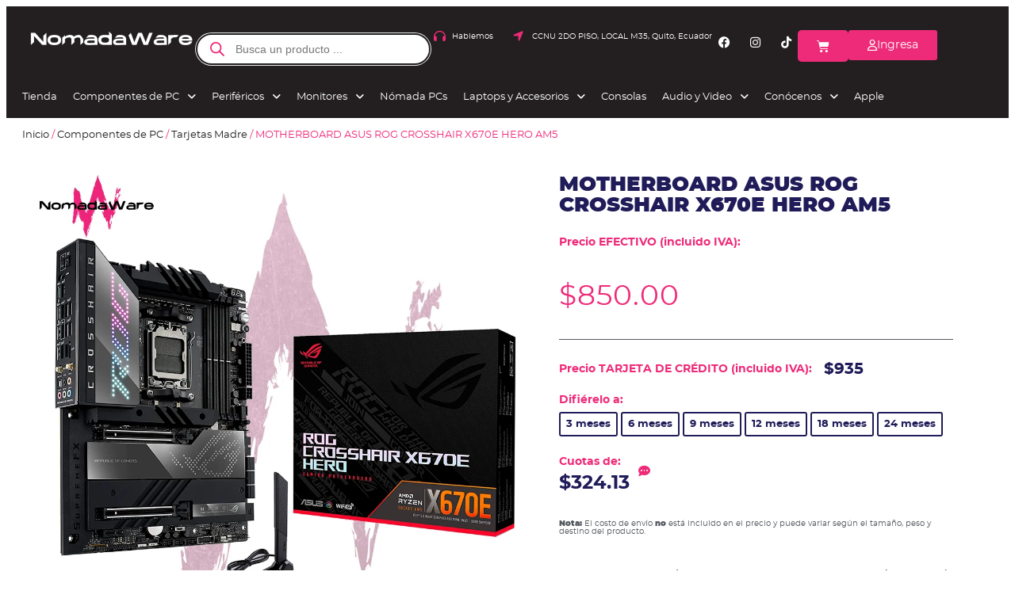

--- FILE ---
content_type: text/html; charset=UTF-8
request_url: https://nomadaware.com.ec/producto/mb-asus-rog-crosshair-x670e-hero/
body_size: 142468
content:
<!doctype html><html lang="es" prefix="og: https://ogp.me/ns#"><head><script data-no-optimize="1">var litespeed_docref=sessionStorage.getItem("litespeed_docref");litespeed_docref&&(Object.defineProperty(document,"referrer",{get:function(){return litespeed_docref}}),sessionStorage.removeItem("litespeed_docref"));</script> <meta charset="UTF-8"><meta name="viewport" content="width=device-width, initial-scale=1"><link rel="profile" href="https://gmpg.org/xfn/11">
 <script id="google_gtagjs-js-consent-mode-data-layer" type="litespeed/javascript">window.dataLayer=window.dataLayer||[];function gtag(){dataLayer.push(arguments)}
gtag('consent','default',{"ad_personalization":"denied","ad_storage":"denied","ad_user_data":"denied","analytics_storage":"denied","functionality_storage":"denied","security_storage":"denied","personalization_storage":"denied","region":["AT","BE","BG","CH","CY","CZ","DE","DK","EE","ES","FI","FR","GB","GR","HR","HU","IE","IS","IT","LI","LT","LU","LV","MT","NL","NO","PL","PT","RO","SE","SI","SK"],"wait_for_update":500});window._googlesitekitConsentCategoryMap={"statistics":["analytics_storage"],"marketing":["ad_storage","ad_user_data","ad_personalization"],"functional":["functionality_storage","security_storage"],"preferences":["personalization_storage"]};window._googlesitekitConsents={"ad_personalization":"denied","ad_storage":"denied","ad_user_data":"denied","analytics_storage":"denied","functionality_storage":"denied","security_storage":"denied","personalization_storage":"denied","region":["AT","BE","BG","CH","CY","CZ","DE","DK","EE","ES","FI","FR","GB","GR","HR","HU","IE","IS","IT","LI","LT","LU","LV","MT","NL","NO","PL","PT","RO","SE","SI","SK"],"wait_for_update":500}</script> <title>MBO ASUS ROG CROSSHAIR X670E HERO | NomadaWare</title><meta name="description" content="ASUS ROG Crosshair X670E Hero La entrega de energía inquebrantable y la gestión térmica robusta forman los principios indelebles de su credo. La conectividad de hipervelocidad, la compatibilidad integral con PCIE 5.0 y DDR5 y la iluminación Polymo agregan potentes capas de personalización de construcción en la parte superior. Y los toques finales se agregan mediante utilidades exclusivas y controles de overclocking que te permiten flexionar de manera única el rendimiento de los procesadores de la serie Ryzen 7000. Define tu ensamble AM5 con la ROG Crosshair X670E Hero."/><meta name="robots" content="follow, index, max-snippet:-1, max-video-preview:-1, max-image-preview:large"/><link rel="canonical" href="https://nomadaware.com.ec/producto/mb-asus-rog-crosshair-x670e-hero/" /><meta property="og:locale" content="es_ES" /><meta property="og:type" content="product" /><meta property="og:title" content="MBO ASUS ROG CROSSHAIR X670E HERO | NomadaWare" /><meta property="og:description" content="ASUS ROG Crosshair X670E Hero La entrega de energía inquebrantable y la gestión térmica robusta forman los principios indelebles de su credo. La conectividad de hipervelocidad, la compatibilidad integral con PCIE 5.0 y DDR5 y la iluminación Polymo agregan potentes capas de personalización de construcción en la parte superior. Y los toques finales se agregan mediante utilidades exclusivas y controles de overclocking que te permiten flexionar de manera única el rendimiento de los procesadores de la serie Ryzen 7000. Define tu ensamble AM5 con la ROG Crosshair X670E Hero." /><meta property="og:url" content="https://nomadaware.com.ec/producto/mb-asus-rog-crosshair-x670e-hero/" /><meta property="og:site_name" content="NomadaWare" /><meta property="og:updated_time" content="2025-08-10T13:02:50-05:00" /><meta property="og:image" content="https://nomadaware.com.ec/wp-content/uploads/2022/10/NomadaWare_motherboard_asus_rog_crosshair_x670e_hero.png" /><meta property="og:image:secure_url" content="https://nomadaware.com.ec/wp-content/uploads/2022/10/NomadaWare_motherboard_asus_rog_crosshair_x670e_hero.png" /><meta property="og:image:width" content="1080" /><meta property="og:image:height" content="1080" /><meta property="og:image:alt" content="ASUS ROG CROSSHAIR X670E HERO" /><meta property="og:image:type" content="image/png" /><meta property="product:price:amount" content="850" /><meta property="product:price:currency" content="USD" /><meta name="twitter:card" content="summary_large_image" /><meta name="twitter:title" content="MBO ASUS ROG CROSSHAIR X670E HERO | NomadaWare" /><meta name="twitter:description" content="ASUS ROG Crosshair X670E Hero La entrega de energía inquebrantable y la gestión térmica robusta forman los principios indelebles de su credo. La conectividad de hipervelocidad, la compatibilidad integral con PCIE 5.0 y DDR5 y la iluminación Polymo agregan potentes capas de personalización de construcción en la parte superior. Y los toques finales se agregan mediante utilidades exclusivas y controles de overclocking que te permiten flexionar de manera única el rendimiento de los procesadores de la serie Ryzen 7000. Define tu ensamble AM5 con la ROG Crosshair X670E Hero." /><meta name="twitter:image" content="https://nomadaware.com.ec/wp-content/uploads/2022/10/NomadaWare_motherboard_asus_rog_crosshair_x670e_hero.png" /><meta name="twitter:label1" content="Precio" /><meta name="twitter:data1" content="&#036;850.00" /><meta name="twitter:label2" content="Disponibilidad" /><meta name="twitter:data2" content="Sin existencias" /> <script type="application/ld+json" class="rank-math-schema">{"@context":"https://schema.org","@graph":[{"@type":["ComputerStore","Organization"],"@id":"https://nomadaware.com.ec/#organization","name":"NomadaWare","url":"https://nomadaware.com.ec","email":"david_bkb","logo":{"@type":"ImageObject","@id":"https://nomadaware.com.ec/#logo","url":"https://nomadaware.com.ec/wp-content/uploads/2020/09/NomdaWare_Logo_Homepage-1-e1601448437104.png","contentUrl":"https://nomadaware.com.ec/wp-content/uploads/2020/09/NomdaWare_Logo_Homepage-1-e1601448437104.png","caption":"NomadaWare","inLanguage":"es","width":"150","height":"82"},"openingHours":["Monday,Tuesday,Wednesday,Thursday,Friday,Saturday,Sunday 09:00-19:00"],"image":{"@id":"https://nomadaware.com.ec/#logo"}},{"@type":"WebSite","@id":"https://nomadaware.com.ec/#website","url":"https://nomadaware.com.ec","name":"NomadaWare","publisher":{"@id":"https://nomadaware.com.ec/#organization"},"inLanguage":"es"},{"@type":"ImageObject","@id":"https://nomadaware.com.ec/wp-content/uploads/2022/10/NomadaWare_motherboard_asus_rog_crosshair_x670e_hero.png","url":"https://nomadaware.com.ec/wp-content/uploads/2022/10/NomadaWare_motherboard_asus_rog_crosshair_x670e_hero.png","width":"1080","height":"1080","caption":"ASUS ROG CROSSHAIR X670E HERO","inLanguage":"es"},{"@type":"ItemPage","@id":"https://nomadaware.com.ec/producto/mb-asus-rog-crosshair-x670e-hero/#webpage","url":"https://nomadaware.com.ec/producto/mb-asus-rog-crosshair-x670e-hero/","name":"MBO ASUS ROG CROSSHAIR X670E HERO | NomadaWare","datePublished":"2022-10-21T11:09:07-05:00","dateModified":"2025-08-10T13:02:50-05:00","isPartOf":{"@id":"https://nomadaware.com.ec/#website"},"primaryImageOfPage":{"@id":"https://nomadaware.com.ec/wp-content/uploads/2022/10/NomadaWare_motherboard_asus_rog_crosshair_x670e_hero.png"},"inLanguage":"es"},{"@type":"Product","name":"MBO ASUS ROG CROSSHAIR X670E HERO | NomadaWare","description":"ASUS ROG Crosshair X670E Hero La entrega de energ\u00eda inquebrantable y la gesti\u00f3n t\u00e9rmica robusta forman los principios indelebles de su credo. La conectividad de hipervelocidad, la compatibilidad integral con PCIE 5.0 y DDR5 y la iluminaci\u00f3n Polymo agregan potentes capas de personalizaci\u00f3n de construcci\u00f3n en la parte superior. Y los toques finales se agregan mediante utilidades exclusivas y controles de overclocking que te permiten flexionar de manera \u00fanica el rendimiento de los procesadores de la serie Ryzen 7000. Define tu ensamble AM5 con la ROG Crosshair X670E Hero.","sku":"90MB1BC0-M0EAY0","category":"Componentes de PC &gt; Tarjetas Madre","mainEntityOfPage":{"@id":"https://nomadaware.com.ec/producto/mb-asus-rog-crosshair-x670e-hero/#webpage"},"image":[{"@type":"ImageObject","url":"https://nomadaware.com.ec/wp-content/uploads/2022/10/NomadaWare_motherboard_asus_rog_crosshair_x670e_hero.png","height":"1080","width":"1080"},{"@type":"ImageObject","url":"https://nomadaware.com.ec/wp-content/uploads/2022/10/h732.png","height":"732","width":"996"},{"@type":"ImageObject","url":"https://nomadaware.com.ec/wp-content/uploads/2022/10/h732-6.png","height":"732","width":"996"},{"@type":"ImageObject","url":"https://nomadaware.com.ec/wp-content/uploads/2022/10/h732-5.png","height":"732","width":"996"},{"@type":"ImageObject","url":"https://nomadaware.com.ec/wp-content/uploads/2022/10/h732-4.png","height":"732","width":"996"},{"@type":"ImageObject","url":"https://nomadaware.com.ec/wp-content/uploads/2022/10/h732-3.png","height":"732","width":"996"},{"@type":"ImageObject","url":"https://nomadaware.com.ec/wp-content/uploads/2022/10/h732-2.png","height":"732","width":"996"},{"@type":"ImageObject","url":"https://nomadaware.com.ec/wp-content/uploads/2022/10/h732-1.png","height":"732","width":"996"}],"offers":{"@type":"Offer","price":"850.00","priceCurrency":"USD","priceValidUntil":"2027-12-31","availability":"http://schema.org/OutOfStock","itemCondition":"NewCondition","url":"https://nomadaware.com.ec/producto/mb-asus-rog-crosshair-x670e-hero/","seller":{"@type":"Organization","@id":"https://nomadaware.com.ec/","name":"NomadaWare","url":"https://nomadaware.com.ec","logo":"https://nomadaware.com.ec/wp-content/uploads/2020/09/NomdaWare_Logo_Homepage-1-e1601448437104.png"},"priceSpecification":{"price":"850","priceCurrency":"USD","valueAddedTaxIncluded":"true"}},"@id":"https://nomadaware.com.ec/producto/mb-asus-rog-crosshair-x670e-hero/#richSnippet"}]}</script> <link rel='dns-prefetch' href='//www.googletagmanager.com' /><link rel='dns-prefetch' href='//cdnjs.cloudflare.com' /><link rel="alternate" type="application/rss+xml" title="NomadaWare &raquo; Feed" href="https://nomadaware.com.ec/feed/" /><link rel="alternate" type="application/rss+xml" title="NomadaWare &raquo; Feed de los comentarios" href="https://nomadaware.com.ec/comments/feed/" /><link rel="alternate" type="application/rss+xml" title="NomadaWare &raquo; Comentario MOTHERBOARD ASUS ROG CROSSHAIR X670E HERO AM5 del feed" href="https://nomadaware.com.ec/producto/mb-asus-rog-crosshair-x670e-hero/feed/" /><link rel="alternate" title="oEmbed (JSON)" type="application/json+oembed" href="https://nomadaware.com.ec/wp-json/oembed/1.0/embed?url=https%3A%2F%2Fnomadaware.com.ec%2Fproducto%2Fmb-asus-rog-crosshair-x670e-hero%2F" /><link rel="alternate" title="oEmbed (XML)" type="text/xml+oembed" href="https://nomadaware.com.ec/wp-json/oembed/1.0/embed?url=https%3A%2F%2Fnomadaware.com.ec%2Fproducto%2Fmb-asus-rog-crosshair-x670e-hero%2F&#038;format=xml" /><style id='wp-img-auto-sizes-contain-inline-css'>img:is([sizes=auto i],[sizes^="auto," i]){contain-intrinsic-size:3000px 1500px}
/*# sourceURL=wp-img-auto-sizes-contain-inline-css */</style><link data-optimized="2" rel="stylesheet" href="https://nomadaware.com.ec/wp-content/litespeed/css/56eeaf406167c557ffa809be50b4a22a.css?ver=825f9" /><style id='global-styles-inline-css'>:root{--wp--preset--aspect-ratio--square: 1;--wp--preset--aspect-ratio--4-3: 4/3;--wp--preset--aspect-ratio--3-4: 3/4;--wp--preset--aspect-ratio--3-2: 3/2;--wp--preset--aspect-ratio--2-3: 2/3;--wp--preset--aspect-ratio--16-9: 16/9;--wp--preset--aspect-ratio--9-16: 9/16;--wp--preset--color--black: #000000;--wp--preset--color--cyan-bluish-gray: #abb8c3;--wp--preset--color--white: #ffffff;--wp--preset--color--pale-pink: #f78da7;--wp--preset--color--vivid-red: #cf2e2e;--wp--preset--color--luminous-vivid-orange: #ff6900;--wp--preset--color--luminous-vivid-amber: #fcb900;--wp--preset--color--light-green-cyan: #7bdcb5;--wp--preset--color--vivid-green-cyan: #00d084;--wp--preset--color--pale-cyan-blue: #8ed1fc;--wp--preset--color--vivid-cyan-blue: #0693e3;--wp--preset--color--vivid-purple: #9b51e0;--wp--preset--gradient--vivid-cyan-blue-to-vivid-purple: linear-gradient(135deg,rgb(6,147,227) 0%,rgb(155,81,224) 100%);--wp--preset--gradient--light-green-cyan-to-vivid-green-cyan: linear-gradient(135deg,rgb(122,220,180) 0%,rgb(0,208,130) 100%);--wp--preset--gradient--luminous-vivid-amber-to-luminous-vivid-orange: linear-gradient(135deg,rgb(252,185,0) 0%,rgb(255,105,0) 100%);--wp--preset--gradient--luminous-vivid-orange-to-vivid-red: linear-gradient(135deg,rgb(255,105,0) 0%,rgb(207,46,46) 100%);--wp--preset--gradient--very-light-gray-to-cyan-bluish-gray: linear-gradient(135deg,rgb(238,238,238) 0%,rgb(169,184,195) 100%);--wp--preset--gradient--cool-to-warm-spectrum: linear-gradient(135deg,rgb(74,234,220) 0%,rgb(151,120,209) 20%,rgb(207,42,186) 40%,rgb(238,44,130) 60%,rgb(251,105,98) 80%,rgb(254,248,76) 100%);--wp--preset--gradient--blush-light-purple: linear-gradient(135deg,rgb(255,206,236) 0%,rgb(152,150,240) 100%);--wp--preset--gradient--blush-bordeaux: linear-gradient(135deg,rgb(254,205,165) 0%,rgb(254,45,45) 50%,rgb(107,0,62) 100%);--wp--preset--gradient--luminous-dusk: linear-gradient(135deg,rgb(255,203,112) 0%,rgb(199,81,192) 50%,rgb(65,88,208) 100%);--wp--preset--gradient--pale-ocean: linear-gradient(135deg,rgb(255,245,203) 0%,rgb(182,227,212) 50%,rgb(51,167,181) 100%);--wp--preset--gradient--electric-grass: linear-gradient(135deg,rgb(202,248,128) 0%,rgb(113,206,126) 100%);--wp--preset--gradient--midnight: linear-gradient(135deg,rgb(2,3,129) 0%,rgb(40,116,252) 100%);--wp--preset--font-size--small: 13px;--wp--preset--font-size--medium: 20px;--wp--preset--font-size--large: 36px;--wp--preset--font-size--x-large: 42px;--wp--preset--spacing--20: 0.44rem;--wp--preset--spacing--30: 0.67rem;--wp--preset--spacing--40: 1rem;--wp--preset--spacing--50: 1.5rem;--wp--preset--spacing--60: 2.25rem;--wp--preset--spacing--70: 3.38rem;--wp--preset--spacing--80: 5.06rem;--wp--preset--shadow--natural: 6px 6px 9px rgba(0, 0, 0, 0.2);--wp--preset--shadow--deep: 12px 12px 50px rgba(0, 0, 0, 0.4);--wp--preset--shadow--sharp: 6px 6px 0px rgba(0, 0, 0, 0.2);--wp--preset--shadow--outlined: 6px 6px 0px -3px rgb(255, 255, 255), 6px 6px rgb(0, 0, 0);--wp--preset--shadow--crisp: 6px 6px 0px rgb(0, 0, 0);}:root { --wp--style--global--content-size: 800px;--wp--style--global--wide-size: 1200px; }:where(body) { margin: 0; }.wp-site-blocks > .alignleft { float: left; margin-right: 2em; }.wp-site-blocks > .alignright { float: right; margin-left: 2em; }.wp-site-blocks > .aligncenter { justify-content: center; margin-left: auto; margin-right: auto; }:where(.wp-site-blocks) > * { margin-block-start: 24px; margin-block-end: 0; }:where(.wp-site-blocks) > :first-child { margin-block-start: 0; }:where(.wp-site-blocks) > :last-child { margin-block-end: 0; }:root { --wp--style--block-gap: 24px; }:root :where(.is-layout-flow) > :first-child{margin-block-start: 0;}:root :where(.is-layout-flow) > :last-child{margin-block-end: 0;}:root :where(.is-layout-flow) > *{margin-block-start: 24px;margin-block-end: 0;}:root :where(.is-layout-constrained) > :first-child{margin-block-start: 0;}:root :where(.is-layout-constrained) > :last-child{margin-block-end: 0;}:root :where(.is-layout-constrained) > *{margin-block-start: 24px;margin-block-end: 0;}:root :where(.is-layout-flex){gap: 24px;}:root :where(.is-layout-grid){gap: 24px;}.is-layout-flow > .alignleft{float: left;margin-inline-start: 0;margin-inline-end: 2em;}.is-layout-flow > .alignright{float: right;margin-inline-start: 2em;margin-inline-end: 0;}.is-layout-flow > .aligncenter{margin-left: auto !important;margin-right: auto !important;}.is-layout-constrained > .alignleft{float: left;margin-inline-start: 0;margin-inline-end: 2em;}.is-layout-constrained > .alignright{float: right;margin-inline-start: 2em;margin-inline-end: 0;}.is-layout-constrained > .aligncenter{margin-left: auto !important;margin-right: auto !important;}.is-layout-constrained > :where(:not(.alignleft):not(.alignright):not(.alignfull)){max-width: var(--wp--style--global--content-size);margin-left: auto !important;margin-right: auto !important;}.is-layout-constrained > .alignwide{max-width: var(--wp--style--global--wide-size);}body .is-layout-flex{display: flex;}.is-layout-flex{flex-wrap: wrap;align-items: center;}.is-layout-flex > :is(*, div){margin: 0;}body .is-layout-grid{display: grid;}.is-layout-grid > :is(*, div){margin: 0;}body{padding-top: 0px;padding-right: 0px;padding-bottom: 0px;padding-left: 0px;}a:where(:not(.wp-element-button)){text-decoration: underline;}:root :where(.wp-element-button, .wp-block-button__link){background-color: #32373c;border-width: 0;color: #fff;font-family: inherit;font-size: inherit;font-style: inherit;font-weight: inherit;letter-spacing: inherit;line-height: inherit;padding-top: calc(0.667em + 2px);padding-right: calc(1.333em + 2px);padding-bottom: calc(0.667em + 2px);padding-left: calc(1.333em + 2px);text-decoration: none;text-transform: inherit;}.has-black-color{color: var(--wp--preset--color--black) !important;}.has-cyan-bluish-gray-color{color: var(--wp--preset--color--cyan-bluish-gray) !important;}.has-white-color{color: var(--wp--preset--color--white) !important;}.has-pale-pink-color{color: var(--wp--preset--color--pale-pink) !important;}.has-vivid-red-color{color: var(--wp--preset--color--vivid-red) !important;}.has-luminous-vivid-orange-color{color: var(--wp--preset--color--luminous-vivid-orange) !important;}.has-luminous-vivid-amber-color{color: var(--wp--preset--color--luminous-vivid-amber) !important;}.has-light-green-cyan-color{color: var(--wp--preset--color--light-green-cyan) !important;}.has-vivid-green-cyan-color{color: var(--wp--preset--color--vivid-green-cyan) !important;}.has-pale-cyan-blue-color{color: var(--wp--preset--color--pale-cyan-blue) !important;}.has-vivid-cyan-blue-color{color: var(--wp--preset--color--vivid-cyan-blue) !important;}.has-vivid-purple-color{color: var(--wp--preset--color--vivid-purple) !important;}.has-black-background-color{background-color: var(--wp--preset--color--black) !important;}.has-cyan-bluish-gray-background-color{background-color: var(--wp--preset--color--cyan-bluish-gray) !important;}.has-white-background-color{background-color: var(--wp--preset--color--white) !important;}.has-pale-pink-background-color{background-color: var(--wp--preset--color--pale-pink) !important;}.has-vivid-red-background-color{background-color: var(--wp--preset--color--vivid-red) !important;}.has-luminous-vivid-orange-background-color{background-color: var(--wp--preset--color--luminous-vivid-orange) !important;}.has-luminous-vivid-amber-background-color{background-color: var(--wp--preset--color--luminous-vivid-amber) !important;}.has-light-green-cyan-background-color{background-color: var(--wp--preset--color--light-green-cyan) !important;}.has-vivid-green-cyan-background-color{background-color: var(--wp--preset--color--vivid-green-cyan) !important;}.has-pale-cyan-blue-background-color{background-color: var(--wp--preset--color--pale-cyan-blue) !important;}.has-vivid-cyan-blue-background-color{background-color: var(--wp--preset--color--vivid-cyan-blue) !important;}.has-vivid-purple-background-color{background-color: var(--wp--preset--color--vivid-purple) !important;}.has-black-border-color{border-color: var(--wp--preset--color--black) !important;}.has-cyan-bluish-gray-border-color{border-color: var(--wp--preset--color--cyan-bluish-gray) !important;}.has-white-border-color{border-color: var(--wp--preset--color--white) !important;}.has-pale-pink-border-color{border-color: var(--wp--preset--color--pale-pink) !important;}.has-vivid-red-border-color{border-color: var(--wp--preset--color--vivid-red) !important;}.has-luminous-vivid-orange-border-color{border-color: var(--wp--preset--color--luminous-vivid-orange) !important;}.has-luminous-vivid-amber-border-color{border-color: var(--wp--preset--color--luminous-vivid-amber) !important;}.has-light-green-cyan-border-color{border-color: var(--wp--preset--color--light-green-cyan) !important;}.has-vivid-green-cyan-border-color{border-color: var(--wp--preset--color--vivid-green-cyan) !important;}.has-pale-cyan-blue-border-color{border-color: var(--wp--preset--color--pale-cyan-blue) !important;}.has-vivid-cyan-blue-border-color{border-color: var(--wp--preset--color--vivid-cyan-blue) !important;}.has-vivid-purple-border-color{border-color: var(--wp--preset--color--vivid-purple) !important;}.has-vivid-cyan-blue-to-vivid-purple-gradient-background{background: var(--wp--preset--gradient--vivid-cyan-blue-to-vivid-purple) !important;}.has-light-green-cyan-to-vivid-green-cyan-gradient-background{background: var(--wp--preset--gradient--light-green-cyan-to-vivid-green-cyan) !important;}.has-luminous-vivid-amber-to-luminous-vivid-orange-gradient-background{background: var(--wp--preset--gradient--luminous-vivid-amber-to-luminous-vivid-orange) !important;}.has-luminous-vivid-orange-to-vivid-red-gradient-background{background: var(--wp--preset--gradient--luminous-vivid-orange-to-vivid-red) !important;}.has-very-light-gray-to-cyan-bluish-gray-gradient-background{background: var(--wp--preset--gradient--very-light-gray-to-cyan-bluish-gray) !important;}.has-cool-to-warm-spectrum-gradient-background{background: var(--wp--preset--gradient--cool-to-warm-spectrum) !important;}.has-blush-light-purple-gradient-background{background: var(--wp--preset--gradient--blush-light-purple) !important;}.has-blush-bordeaux-gradient-background{background: var(--wp--preset--gradient--blush-bordeaux) !important;}.has-luminous-dusk-gradient-background{background: var(--wp--preset--gradient--luminous-dusk) !important;}.has-pale-ocean-gradient-background{background: var(--wp--preset--gradient--pale-ocean) !important;}.has-electric-grass-gradient-background{background: var(--wp--preset--gradient--electric-grass) !important;}.has-midnight-gradient-background{background: var(--wp--preset--gradient--midnight) !important;}.has-small-font-size{font-size: var(--wp--preset--font-size--small) !important;}.has-medium-font-size{font-size: var(--wp--preset--font-size--medium) !important;}.has-large-font-size{font-size: var(--wp--preset--font-size--large) !important;}.has-x-large-font-size{font-size: var(--wp--preset--font-size--x-large) !important;}
/*# sourceURL=global-styles-inline-css */</style><style id='woocommerce-inline-inline-css'>.woocommerce form .form-row .required { visibility: visible; }
/*# sourceURL=woocommerce-inline-inline-css */</style><link rel='stylesheet' id='child-font-awesomearchive-style-css' href='https://cdnjs.cloudflare.com/ajax/libs/font-awesome/6.4.2/css/all.min.css?ver=1769008495' media='' /><style id='elementor-icons-inline-css'>.elementor-add-new-section .elementor-add-templately-promo-button{
            background-color: #5d4fff !important;
            background-image: url(https://nomadaware.com.ec/wp-content/plugins/essential-addons-for-elementor-lite/assets/admin/images/templately/logo-icon.svg);
            background-repeat: no-repeat;
            background-position: center center;
            position: relative;
        }
        
		.elementor-add-new-section .elementor-add-templately-promo-button > i{
            height: 12px;
        }
        
        body .elementor-add-new-section .elementor-add-section-area-button {
            margin-left: 0;
        }

		.elementor-add-new-section .elementor-add-templately-promo-button{
            background-color: #5d4fff !important;
            background-image: url(https://nomadaware.com.ec/wp-content/plugins/essential-addons-for-elementor-lite/assets/admin/images/templately/logo-icon.svg);
            background-repeat: no-repeat;
            background-position: center center;
            position: relative;
        }
        
		.elementor-add-new-section .elementor-add-templately-promo-button > i{
            height: 12px;
        }
        
        body .elementor-add-new-section .elementor-add-section-area-button {
            margin-left: 0;
        }
/*# sourceURL=elementor-icons-inline-css */</style> <script type="litespeed/javascript" data-src="https://nomadaware.com.ec/wp-includes/js/jquery/jquery.min.js" id="jquery-core-js"></script> <script id="wc-add-to-cart-js-extra" type="litespeed/javascript">var wc_add_to_cart_params={"ajax_url":"/wp-admin/admin-ajax.php","wc_ajax_url":"/?wc-ajax=%%endpoint%%","i18n_view_cart":"Ver carrito","cart_url":"https://nomadaware.com.ec/cart/","is_cart":"","cart_redirect_after_add":"no"}</script> <script id="wc-single-product-js-extra" type="litespeed/javascript">var wc_single_product_params={"i18n_required_rating_text":"Por favor elige una puntuaci\u00f3n","i18n_rating_options":["1 de 5 estrellas","2 de 5 estrellas","3 de 5 estrellas","4 de 5 estrellas","5 de 5 estrellas"],"i18n_product_gallery_trigger_text":"Ver galer\u00eda de im\u00e1genes a pantalla completa","review_rating_required":"yes","flexslider":{"rtl":!1,"animation":"slide","smoothHeight":!0,"directionNav":!1,"controlNav":"thumbnails","slideshow":!1,"animationSpeed":500,"animationLoop":!1,"allowOneSlide":!1},"zoom_enabled":"1","zoom_options":[],"photoswipe_enabled":"1","photoswipe_options":{"shareEl":!1,"closeOnScroll":!1,"history":!1,"hideAnimationDuration":0,"showAnimationDuration":0},"flexslider_enabled":"1"}</script> <script id="woocommerce-js-extra" type="litespeed/javascript">var woocommerce_params={"ajax_url":"/wp-admin/admin-ajax.php","wc_ajax_url":"/?wc-ajax=%%endpoint%%","i18n_password_show":"Mostrar contrase\u00f1a","i18n_password_hide":"Ocultar contrase\u00f1a"}</script> 
 <script type="litespeed/javascript" data-src="https://www.googletagmanager.com/gtag/js?id=G-Z7GF29W582" id="google_gtagjs-js"></script> <script id="google_gtagjs-js-after" type="litespeed/javascript">window.dataLayer=window.dataLayer||[];function gtag(){dataLayer.push(arguments)}
gtag("set","linker",{"domains":["nomadaware.com.ec"]});gtag("js",new Date());gtag("set","developer_id.dZTNiMT",!0);gtag("config","G-Z7GF29W582",{"googlesitekit_post_type":"product"})</script> <link rel="https://api.w.org/" href="https://nomadaware.com.ec/wp-json/" /><link rel="alternate" title="JSON" type="application/json" href="https://nomadaware.com.ec/wp-json/wp/v2/product/8774" /><link rel="EditURI" type="application/rsd+xml" title="RSD" href="https://nomadaware.com.ec/xmlrpc.php?rsd" /><meta name="generator" content="WordPress 6.9" /><link rel='shortlink' href='https://nomadaware.com.ec/?p=8774' /><meta name="generator" content="Site Kit by Google 1.170.0" />
<style>.dgwt-wcas-ico-magnifier,.dgwt-wcas-ico-magnifier-handler{max-width:20px}.dgwt-wcas-search-wrapp{max-width:600px}.dgwt-wcas-search-wrapp .dgwt-wcas-sf-wrapp input[type=search].dgwt-wcas-search-input,.dgwt-wcas-search-wrapp .dgwt-wcas-sf-wrapp input[type=search].dgwt-wcas-search-input:hover,.dgwt-wcas-search-wrapp .dgwt-wcas-sf-wrapp input[type=search].dgwt-wcas-search-input:focus{color:#231f20;border-color:#231f20}.dgwt-wcas-sf-wrapp input[type=search].dgwt-wcas-search-input::placeholder{color:#231f20;opacity:.3}.dgwt-wcas-sf-wrapp input[type=search].dgwt-wcas-search-input::-webkit-input-placeholder{color:#231f20;opacity:.3}.dgwt-wcas-sf-wrapp input[type=search].dgwt-wcas-search-input:-moz-placeholder{color:#231f20;opacity:.3}.dgwt-wcas-sf-wrapp input[type=search].dgwt-wcas-search-input::-moz-placeholder{color:#231f20;opacity:.3}.dgwt-wcas-sf-wrapp input[type=search].dgwt-wcas-search-input:-ms-input-placeholder{color:#231f20}.dgwt-wcas-no-submit.dgwt-wcas-search-wrapp .dgwt-wcas-ico-magnifier path,.dgwt-wcas-search-wrapp .dgwt-wcas-close path{fill:#231f20}.dgwt-wcas-loader-circular-path{stroke:#231f20}.dgwt-wcas-preloader{opacity:.6}.dgwt-wcas-search-wrapp .dgwt-wcas-sf-wrapp .dgwt-wcas-search-submit::before{}.dgwt-wcas-search-wrapp .dgwt-wcas-sf-wrapp .dgwt-wcas-search-submit:hover::before,.dgwt-wcas-search-wrapp .dgwt-wcas-sf-wrapp .dgwt-wcas-search-submit:focus::before{}.dgwt-wcas-search-wrapp .dgwt-wcas-sf-wrapp .dgwt-wcas-search-submit,.dgwt-wcas-om-bar .dgwt-wcas-om-return{color:#ee2b79}.dgwt-wcas-search-wrapp .dgwt-wcas-ico-magnifier,.dgwt-wcas-search-wrapp .dgwt-wcas-sf-wrapp .dgwt-wcas-search-submit svg path,.dgwt-wcas-om-bar .dgwt-wcas-om-return svg path{fill:#ee2b79}</style><meta name="google-site-verification" content="8LtZ6Ik7sd5aHkCXyfx5U5Oe3jFai3vlgvcU3Ehnv0k" /><meta name="description" content="ASUS ROG Crosshair X670E Hero La entrega de energía inquebrantable y la gestión térmica robusta forman los principios indelebles de su credo. La conectividad de hipervelocidad, la compatibilidad integral con PCIE 5.0 y DDR5 y la iluminación Polymo agregan potentes capas de personalización de construcción en la parte superior. Y los toques finales se agregan mediante utilidades exclusivas y controles de overclocking que te permiten flexionar de manera única el rendimiento de los procesadores de la serie Ryzen 7000. Define tu ensamble AM5 con la ROG Crosshair X670E Hero.">
<noscript><style>.woocommerce-product-gallery{ opacity: 1 !important; }</style></noscript><meta name="generator" content="Elementor 3.30.4; settings: css_print_method-external, google_font-disabled, font_display-auto">
 <script type="litespeed/javascript">(function(w,d,s,l,i){w[l]=w[l]||[];w[l].push({'gtm.start':new Date().getTime(),event:'gtm.js'});var f=d.getElementsByTagName(s)[0],j=d.createElement(s),dl=l!='dataLayer'?'&l='+l:'';j.async=!0;j.src='https://www.googletagmanager.com/gtm.js?id='+i+dl;f.parentNode.insertBefore(j,f)})(window,document,'script','dataLayer','GTM-TJ9WS6C')</script> <noscript><iframe data-lazyloaded="1" src="about:blank" data-litespeed-src="https://www.googletagmanager.com/ns.html?id=GTM-TJ9WS6C"
height="0" width="0" style="display:none;visibility:hidden"></iframe></noscript>
<style>.e-con.e-parent:nth-of-type(n+4):not(.e-lazyloaded):not(.e-no-lazyload),
				.e-con.e-parent:nth-of-type(n+4):not(.e-lazyloaded):not(.e-no-lazyload) * {
					background-image: none !important;
				}
				@media screen and (max-height: 1024px) {
					.e-con.e-parent:nth-of-type(n+3):not(.e-lazyloaded):not(.e-no-lazyload),
					.e-con.e-parent:nth-of-type(n+3):not(.e-lazyloaded):not(.e-no-lazyload) * {
						background-image: none !important;
					}
				}
				@media screen and (max-height: 640px) {
					.e-con.e-parent:nth-of-type(n+2):not(.e-lazyloaded):not(.e-no-lazyload),
					.e-con.e-parent:nth-of-type(n+2):not(.e-lazyloaded):not(.e-no-lazyload) * {
						background-image: none !important;
					}
				}</style> <script id="google_gtagjs" type="litespeed/javascript" data-src="https://www.googletagmanager.com/gtag/js?id=G-YQBPHND3LR"></script> <script id="google_gtagjs-inline" type="litespeed/javascript">window.dataLayer=window.dataLayer||[];function gtag(){dataLayer.push(arguments)}gtag('js',new Date());gtag('config','G-YQBPHND3LR',{})</script>  <script type="litespeed/javascript">(function(w,d,s,l,i){w[l]=w[l]||[];w[l].push({'gtm.start':new Date().getTime(),event:'gtm.js'});var f=d.getElementsByTagName(s)[0],j=d.createElement(s),dl=l!='dataLayer'?'&l='+l:'';j.async=!0;j.src='https://www.googletagmanager.com/gtm.js?id='+i+dl;f.parentNode.insertBefore(j,f)})(window,document,'script','dataLayer','GTM-TJ9WS6C')</script> <link rel="icon" href="https://nomadaware.com.ec/wp-content/uploads/elementor/thumbs/NomadaWare_Favicon512x512_KF-q6r5r5ssgje35yfd5m1y3rc30sfzku4fyzebnb5rp0.webp" sizes="32x32" /><link rel="icon" href="https://nomadaware.com.ec/wp-content/uploads/NomadaWare_Favicon512x512_KF-500x500.webp" sizes="192x192" /><link rel="apple-touch-icon" href="https://nomadaware.com.ec/wp-content/uploads/NomadaWare_Favicon512x512_KF-500x500.webp" /><meta name="msapplication-TileImage" content="https://nomadaware.com.ec/wp-content/uploads/NomadaWare_Favicon512x512_KF-500x500.webp" /><style id="wp-custom-css">.box-plusarchive .efectivo .amount {
  padding: 5px;
}

.box-plusarchive .tarjeta .amount {
  padding: 5px;
}

.woocommerce .elementor-133 .elementor-element.elementor-element-3330e0dc .woocommerce-tabs .woocommerce-Tabs-panel, .woocommerce .elementor-133 .elementor-element.elementor-element-3330e0dc .woocommerce-tabs ul.wc-tabs li.active {
	font-family: montserrat !important;
}

.elementor-widget-woocommerce-product-meta .detail-label{
	font-family: montserrat !important;
	
}

.elementor-widget-woocommerce-product-meta .detail-label{
	font-family: montserrat !important;
}</style><style id='jet-smart-filters-inline-css'>.jet-filter {
					--tabindex-color: #0085f2;
					--tabindex-shadow-color: rgba(0,133,242,0.4);
				}
			
/*# sourceURL=jet-smart-filters-inline-css */</style></head><body class="wp-singular product-template-default single single-product postid-8774 wp-custom-logo wp-embed-responsive wp-theme-hello-elementor wp-child-theme-hello-elementor-child theme-hello-elementor woocommerce woocommerce-page woocommerce-no-js hello-elementor-default jet-desktop-menu-active elementor-default elementor-template-full-width elementor-kit-1 elementor-page-133">
<noscript>
<iframe data-lazyloaded="1" src="about:blank" data-litespeed-src="https://www.googletagmanager.com/ns.html?id=GTM-TJ9WS6C" height="0" width="0" style="display:none;visibility:hidden"></iframe>
</noscript>
<a class="skip-link screen-reader-text" href="#content">Ir al contenido</a><div data-elementor-type="header" data-elementor-id="12933" class="elementor elementor-12933 elementor-location-header" data-elementor-post-type="elementor_library"><div class="elementor-element elementor-element-3c13ea1 elementor-hidden-tablet elementor-hidden-mobile header-NW-MenuWidhth e-flex e-con-boxed e-con e-parent" data-id="3c13ea1" data-element_type="container" data-settings="{&quot;background_background&quot;:&quot;classic&quot;,&quot;jet_parallax_layout_list&quot;:[]}"><div class="e-con-inner"><div class="elementor-element elementor-element-685d5b6 e-con-full e-flex e-con e-child" data-id="685d5b6" data-element_type="container" data-settings="{&quot;jet_parallax_layout_list&quot;:[]}"><div class="elementor-element elementor-element-e7c7896 elementor-widget__width-initial elementor-widget elementor-widget-image" data-id="e7c7896" data-element_type="widget" data-widget_type="image.default"><div class="elementor-widget-container">
<a href="https://nomadaware.com.ec/">
<img data-lazyloaded="1" src="[data-uri]" fetchpriority="high" width="819" height="104" data-src="https://nomadaware.com.ec/wp-content/uploads/NomadaWare_Logo_2023_KF-1.webp" class="attachment-full size-full wp-image-16105" alt="" data-srcset="https://nomadaware.com.ec/wp-content/uploads/NomadaWare_Logo_2023_KF-1.webp 819w, https://nomadaware.com.ec/wp-content/uploads/NomadaWare_Logo_2023_KF-1-768x98.webp 768w" data-sizes="(max-width: 819px) 100vw, 819px" />								</a></div></div><div class="elementor-element elementor-element-2dac6ba elementor-widget__width-initial elementor-widget elementor-widget-shortcode" data-id="2dac6ba" data-element_type="widget" data-widget_type="shortcode.default"><div class="elementor-widget-container"><div class="elementor-shortcode"><div  class="dgwt-wcas-search-wrapp dgwt-wcas-is-detail-box dgwt-wcas-has-submit woocommerce dgwt-wcas-style-pirx-compact dgwt-wcas-style-pirx js-dgwt-wcas-layout-classic dgwt-wcas-layout-classic js-dgwt-wcas-mobile-overlay-enabled dgwt-wcas-search-darkoverl-mounted js-dgwt-wcas-search-darkoverl-mounted"><form class="dgwt-wcas-search-form" role="search" action="https://nomadaware.com.ec/" method="get"><div class="dgwt-wcas-sf-wrapp">
<label class="screen-reader-text"
for="dgwt-wcas-search-input-1">
Búsqueda de productos			</label><input
id="dgwt-wcas-search-input-1"
type="search"
class="dgwt-wcas-search-input"
name="s"
value=""
placeholder="Busca un producto ..."
autocomplete="off"
/><div class="dgwt-wcas-preloader"></div><div class="dgwt-wcas-voice-search"></div><button type="submit"
aria-label="Buscar"
class="dgwt-wcas-search-submit">				<svg
class="dgwt-wcas-ico-magnifier" xmlns="http://www.w3.org/2000/svg" width="18" height="18" viewBox="0 0 18 18">
<path  d=" M 16.722523,17.901412 C 16.572585,17.825208 15.36088,16.670476 14.029846,15.33534 L 11.609782,12.907819 11.01926,13.29667 C 8.7613237,14.783493 5.6172703,14.768302 3.332423,13.259528 -0.07366363,11.010358 -1.0146502,6.5989684 1.1898146,3.2148776
1.5505179,2.6611594 2.4056498,1.7447266 2.9644271,1.3130497 3.4423015,0.94387379 4.3921825,0.48568469 5.1732652,0.2475835 5.886299,0.03022609 6.1341883,0 7.2037391,0 8.2732897,0 8.521179,0.03022609 9.234213,0.2475835 c 0.781083,0.23810119 1.730962,0.69629029 2.208837,1.0654662
0.532501,0.4113763 1.39922,1.3400096 1.760153,1.8858877 1.520655,2.2998531 1.599025,5.3023778 0.199549,7.6451086 -0.208076,0.348322 -0.393306,0.668209 -0.411622,0.710863 -0.01831,0.04265 1.065556,1.18264 2.408603,2.533307 1.343046,1.350666 2.486621,2.574792 2.541278,2.720279 0.282475,0.7519
-0.503089,1.456506 -1.218488,1.092917 z M 8.4027892,12.475062 C 9.434946,12.25579 10.131043,11.855461 10.99416,10.984753 11.554519,10.419467 11.842507,10.042366 12.062078,9.5863882 12.794223,8.0659672 12.793657,6.2652398 12.060578,4.756293 11.680383,3.9737304 10.453587,2.7178427
9.730569,2.3710306 8.6921295,1.8729196 8.3992147,1.807606 7.2037567,1.807606 6.0082984,1.807606 5.7153841,1.87292 4.6769446,2.3710306 3.9539263,2.7178427 2.7271301,3.9737304 2.3469352,4.756293 1.6138384,6.2652398 1.6132726,8.0659672 2.3454252,9.5863882 c 0.4167354,0.8654208 1.5978784,2.0575608
2.4443766,2.4671358 1.0971012,0.530827 2.3890403,0.681561 3.6130134,0.421538 z
"/>
</svg>
</button>
<input type="hidden" name="post_type" value="product"/>
<input type="hidden" name="dgwt_wcas" value="1"/></div></form></div></div></div></div><div class="elementor-element elementor-element-ae07cf8 elementor-icon-list--layout-inline elementor-align-left elementor-list-item-link-full_width elementor-widget elementor-widget-icon-list" data-id="ae07cf8" data-element_type="widget" data-widget_type="icon-list.default"><div class="elementor-widget-container"><ul class="elementor-icon-list-items elementor-inline-items"><li class="elementor-icon-list-item elementor-inline-item">
<a href="https://wa.link/pipc1y"><span class="elementor-icon-list-icon">
<i aria-hidden="true" class="fas fa-headphones"></i>						</span>
<span class="elementor-icon-list-text">Hablemos</span>
</a></li><li class="elementor-icon-list-item elementor-inline-item">
<a href="https://goo.gl/maps/qXFuNprem6eoG2ag7"><span class="elementor-icon-list-icon">
<i aria-hidden="true" class="fas fa-location-arrow"></i>						</span>
<span class="elementor-icon-list-text">CCNU 2DO PISO, LOCAL M35, Quito, Ecuador</span>
</a></li></ul></div></div><div class="elementor-element elementor-element-1995230 elementor-shape-circle elementor-grid-0 e-grid-align-center elementor-widget elementor-widget-social-icons" data-id="1995230" data-element_type="widget" data-widget_type="social-icons.default"><div class="elementor-widget-container"><div class="elementor-social-icons-wrapper elementor-grid" role="list">
<span class="elementor-grid-item" role="listitem">
<a class="elementor-icon elementor-social-icon elementor-social-icon-facebook elementor-repeater-item-1acf3dc" href="https://www.facebook.com/NomadaWare" target="_blank">
<span class="elementor-screen-only">Facebook</span>
<i class="fab fa-facebook"></i>					</a>
</span>
<span class="elementor-grid-item" role="listitem">
<a class="elementor-icon elementor-social-icon elementor-social-icon-instagram elementor-repeater-item-1f3aab4" href="https://www.instagram.com/nomadawaregaming/" target="_blank">
<span class="elementor-screen-only">Instagram</span>
<i class="fab fa-instagram"></i>					</a>
</span>
<span class="elementor-grid-item" role="listitem">
<a class="elementor-icon elementor-social-icon elementor-social-icon-tiktok elementor-repeater-item-a9ce7e3" href="https://www.tiktok.com/@nomadaware" target="_blank">
<span class="elementor-screen-only">Tiktok</span>
<i class="fab fa-tiktok"></i>					</a>
</span></div></div></div><div class="elementor-element elementor-element-5802511 elementor-menu-cart--empty-indicator-hide toggle-icon--cart-solid elementor-menu-cart--items-indicator-bubble elementor-menu-cart--cart-type-side-cart elementor-menu-cart--show-remove-button-yes elementor-widget elementor-widget-woocommerce-menu-cart" data-id="5802511" data-element_type="widget" data-settings="{&quot;cart_type&quot;:&quot;side-cart&quot;,&quot;open_cart&quot;:&quot;click&quot;,&quot;automatically_open_cart&quot;:&quot;no&quot;}" data-widget_type="woocommerce-menu-cart.default"><div class="elementor-widget-container"><div class="elementor-menu-cart__wrapper"><div class="elementor-menu-cart__toggle_wrapper"><div class="elementor-menu-cart__container elementor-lightbox" aria-hidden="true"><div class="elementor-menu-cart__main" aria-hidden="true"><div class="elementor-menu-cart__close-button"></div><div class="widget_shopping_cart_content"></div></div></div><div class="elementor-menu-cart__toggle elementor-button-wrapper">
<a id="elementor-menu-cart__toggle_button" href="#" class="elementor-menu-cart__toggle_button elementor-button elementor-size-sm" aria-expanded="false">
<span class="elementor-button-text"><span class="woocommerce-Price-amount amount"><bdi><span class="woocommerce-Price-currencySymbol">&#36;</span>0.00</bdi></span></span>
<span class="elementor-button-icon">
<span class="elementor-button-icon-qty" data-counter="0">0</span>
<i class="eicon-cart-solid"></i>					<span class="elementor-screen-only">Cart</span>
</span>
</a></div></div></div></div></div><div class="elementor-element elementor-element-9cea31a elementor-widget elementor-widget-button" data-id="9cea31a" data-element_type="widget" data-widget_type="button.default"><div class="elementor-widget-container"><div class="elementor-button-wrapper">
<a class="elementor-button elementor-button-link elementor-size-sm" href="https://nomadaware.com.ec/my-account/">
<span class="elementor-button-content-wrapper">
<span class="elementor-button-icon">
<i aria-hidden="true" class="far fa-user"></i>			</span>
<span class="elementor-button-text">Ingresa</span>
</span>
</a></div></div></div></div></div></div><div class="elementor-element elementor-element-d5eaa4c e-con-full elementor-hidden-tablet elementor-hidden-mobile e-flex e-con e-parent" data-id="d5eaa4c" data-element_type="container" data-settings="{&quot;background_background&quot;:&quot;classic&quot;,&quot;jet_parallax_layout_list&quot;:[]}"><div class="elementor-element elementor-element-25c9da1 elementor-widget elementor-widget-jet-mega-menu" data-id="25c9da1" data-element_type="widget" data-widget_type="jet-mega-menu.default"><div class="elementor-widget-container"><div class="menu-nuevo-menu-container"><div class="jet-menu-container"><div class="jet-menu-inner"><ul class="jet-menu jet-menu--animation-type-move-up"><li id="jet-menu-item-16807" class="jet-menu-item jet-menu-item-type-post_type jet-menu-item-object-page jet-current_page_parent jet-no-roll-up jet-simple-menu-item jet-regular-item jet-menu-item-16807"><a href="https://nomadaware.com.ec/tiendanomada/" class="top-level-link"><div class="jet-menu-item-wrapper"><div class="jet-menu-title">Tienda</div></div></a></li><li id="jet-menu-item-16004" class="jet-menu-item jet-menu-item-type-custom jet-menu-item-object-custom jet-no-roll-up jet-mega-menu-item jet-regular-item jet-menu-item-has-children jet-menu-item-16004"><a href="https://nomadaware.com.ec/categoria/componentes/" class="top-level-link"><div class="jet-menu-item-wrapper"><div class="jet-menu-title">Componentes de PC</div><i class="jet-dropdown-arrow fa fa-angle-down"></i></div></a><div class="jet-sub-mega-menu" data-template-id="16010"><div data-elementor-type="wp-post" data-elementor-id="16010" class="elementor elementor-16010" data-elementor-post-type="jet-menu"><div class="elementor-element elementor-element-014a38c e-flex e-con-boxed e-con e-parent" data-id="014a38c" data-element_type="container" data-settings="{&quot;jet_parallax_layout_list&quot;:[]}"><div class="e-con-inner"><div class="elementor-element elementor-element-344501e e-con-full e-flex e-con e-child" data-id="344501e" data-element_type="container" data-settings="{&quot;jet_parallax_layout_list&quot;:[]}"><div class="elementor-element elementor-element-618312a e-con-full e-flex e-con e-child" data-id="618312a" data-element_type="container" data-settings="{&quot;jet_parallax_layout_list&quot;:[]}"><div class="elementor-element elementor-element-a15e45e elementor-widget-mobile__width-inherit elementor-widget elementor-widget-heading" data-id="a15e45e" data-element_type="widget" data-widget_type="heading.default"><div class="elementor-widget-container"><h2 class="elementor-heading-title elementor-size-default">MARCAS</h2></div></div><div class="elementor-element elementor-element-68a3335 elementor-widget__width-initial elementor-widget elementor-widget-image" data-id="68a3335" data-element_type="widget" data-widget_type="image.default"><div class="elementor-widget-container">
<a href="https://nomadaware.com.ec/marcas/intel/">
<img data-lazyloaded="1" src="[data-uri]" width="300" height="131" data-src="https://nomadaware.com.ec/wp-content/uploads/NomadaWare_Intel_BrandIcon_KF.svg" class="attachment-full size-full wp-image-16235" alt="" />								</a></div></div><div class="elementor-element elementor-element-f65c2e0 elementor-widget__width-initial elementor-widget elementor-widget-image" data-id="f65c2e0" data-element_type="widget" data-widget_type="image.default"><div class="elementor-widget-container">
<a href="https://nomadaware.com.ec/marcas/amd/">
<img data-lazyloaded="1" src="[data-uri]" width="468" height="131" data-src="https://nomadaware.com.ec/wp-content/uploads/NomadaWare_AMD_BrandIcon_KF.svg" class="attachment-full size-full wp-image-16229" alt="" />								</a></div></div><div class="elementor-element elementor-element-e11651e elementor-widget__width-initial elementor-widget elementor-widget-image" data-id="e11651e" data-element_type="widget" data-widget_type="image.default"><div class="elementor-widget-container">
<a href="https://nomadaware.com.ec/nvidia/">
<img data-lazyloaded="1" src="[data-uri]" loading="lazy" width="608" height="131" data-src="https://nomadaware.com.ec/wp-content/uploads/NomadaWare_Nvidia_BrandIcon_KF.svg" class="attachment-full size-full wp-image-16239" alt="" />								</a></div></div><div class="elementor-element elementor-element-63262f4 elementor-widget__width-initial elementor-widget elementor-widget-image" data-id="63262f4" data-element_type="widget" data-widget_type="image.default"><div class="elementor-widget-container">
<a href="https://nomadaware.com.ec/marcas/asus/">
<img data-lazyloaded="1" src="[data-uri]" loading="lazy" width="593" height="131" data-src="https://nomadaware.com.ec/wp-content/uploads/NomadaWare_Asus_BrandIcon_KF.svg" class="attachment-full size-full wp-image-16230" alt="" />								</a></div></div><div class="elementor-element elementor-element-dcfbc05 elementor-widget__width-initial elementor-widget elementor-widget-image" data-id="dcfbc05" data-element_type="widget" data-widget_type="image.default"><div class="elementor-widget-container">
<a href="https://nomadaware.com.ec/marcas/gigabyte/">
<img data-lazyloaded="1" src="[data-uri]" loading="lazy" width="830" height="131" data-src="https://nomadaware.com.ec/wp-content/uploads/NomadaWare_Gigabyte_BrandIcon_KF.svg" class="attachment-full size-full wp-image-16233" alt="" />								</a></div></div><div class="elementor-element elementor-element-3d1fa32 elementor-widget__width-initial elementor-widget elementor-widget-image" data-id="3d1fa32" data-element_type="widget" data-widget_type="image.default"><div class="elementor-widget-container">
<a href="https://nomadaware.com.ec/marcas/msi/">
<img data-lazyloaded="1" src="[data-uri]" loading="lazy" width="480" height="131" data-src="https://nomadaware.com.ec/wp-content/uploads/NomadaWare_MSI_BrandIcon_KF.svg" class="attachment-full size-full wp-image-16238" alt="" />								</a></div></div><div class="elementor-element elementor-element-f1dd24d elementor-widget__width-initial elementor-widget elementor-widget-image" data-id="f1dd24d" data-element_type="widget" data-widget_type="image.default"><div class="elementor-widget-container">
<a href="https://nomadaware.com.ec/marcas/kingston/">
<img data-lazyloaded="1" src="[data-uri]" loading="lazy" width="465" height="131" data-src="https://nomadaware.com.ec/wp-content/uploads/NomadaWare_Kingston_BrandIcon_KF.svg" class="attachment-full size-full wp-image-16236" alt="" />								</a></div></div></div><div class="elementor-element elementor-element-6c0a43e e-con-full e-flex e-con e-child" data-id="6c0a43e" data-element_type="container" data-settings="{&quot;jet_parallax_layout_list&quot;:[]}"><div class="elementor-element elementor-element-01ab291 elementor-widget elementor-widget-heading" data-id="01ab291" data-element_type="widget" data-widget_type="heading.default"><div class="elementor-widget-container"><h2 class="elementor-heading-title elementor-size-default">CATEGORÍAS PRINCIPALES</h2></div></div><div class="elementor-element elementor-element-b59389b elementor-icon-list--layout-traditional elementor-list-item-link-full_width elementor-widget elementor-widget-icon-list" data-id="b59389b" data-element_type="widget" data-widget_type="icon-list.default"><div class="elementor-widget-container"><ul class="elementor-icon-list-items"><li class="elementor-icon-list-item">
<a href="https://nomadaware.com.ec/categoria/componentes/case-gabinetes/"><span class="elementor-icon-list-icon">
<i aria-hidden="true" class="nwicons nwiconsCASE"></i>						</span>
<span class="elementor-icon-list-text">Case</span>
</a></li><li class="elementor-icon-list-item">
<a href="https://nomadaware.com.ec/categoria/componentes/procesadores-cpu/"><span class="elementor-icon-list-icon">
<i aria-hidden="true" class="nwicons nwiconsPROCESADORES"></i>						</span>
<span class="elementor-icon-list-text">Procesadores</span>
</a></li><li class="elementor-icon-list-item">
<a href="https://nomadaware.com.ec/categoria/componentes/tarjeta-de-video-gpu/"><span class="elementor-icon-list-icon">
<i aria-hidden="true" class="nwicons nwiconsTARJETA-VIDEO"></i>						</span>
<span class="elementor-icon-list-text">Tarjetas de video</span>
</a></li><li class="elementor-icon-list-item">
<a href="https://nomadaware.com.ec/categoria/componentes/tarjetas_madre/"><span class="elementor-icon-list-icon">
<i aria-hidden="true" class="nwicons nwiconsTARJETA-MADRE"></i>						</span>
<span class="elementor-icon-list-text">Tarjetas madre</span>
</a></li></ul></div></div></div><div class="elementor-element elementor-element-68adebb e-con-full e-flex e-con e-child" data-id="68adebb" data-element_type="container" data-settings="{&quot;jet_parallax_layout_list&quot;:[]}"><div class="elementor-element elementor-element-f35d565 elementor-widget elementor-widget-heading" data-id="f35d565" data-element_type="widget" data-widget_type="heading.default"><div class="elementor-widget-container"><h2 class="elementor-heading-title elementor-size-default">OTRAS CATEGORÍAS</h2></div></div><div class="elementor-element elementor-element-3a6c594 elementor-icon-list--layout-traditional elementor-list-item-link-full_width elementor-widget elementor-widget-icon-list" data-id="3a6c594" data-element_type="widget" data-widget_type="icon-list.default"><div class="elementor-widget-container"><ul class="elementor-icon-list-items"><li class="elementor-icon-list-item">
<a href="https://nomadaware.com.ec/categoria/componentes/almacenamiento/"><span class="elementor-icon-list-icon">
<i aria-hidden="true" class="nwicons nwiconsALMACENAMIENTO"></i>						</span>
<span class="elementor-icon-list-text">Almacenamiento</span>
</a></li><li class="elementor-icon-list-item">
<a href="https://nomadaware.com.ec/categoria/componentes/fuentes-de-poder-psu/"><span class="elementor-icon-list-icon">
<i aria-hidden="true" class="nwicons nwiconsFUENTES-DE-PODER"></i>						</span>
<span class="elementor-icon-list-text">Fuentes de Poder - PSU</span>
</a></li><li class="elementor-icon-list-item">
<a href="https://nomadaware.com.ec/categoria/componentes/memoria-ram/"><span class="elementor-icon-list-icon">
<i aria-hidden="true" class="nwicons nwiconsMEMORIA-RAM"></i>						</span>
<span class="elementor-icon-list-text">Memoria RAM</span>
</a></li><li class="elementor-icon-list-item">
<a href="https://nomadaware.com.ec/categoria/componentes/refrigeracioncpu/"><span class="elementor-icon-list-icon">
<i aria-hidden="true" class="nwicons nwiconsREFRIGERACION"></i>						</span>
<span class="elementor-icon-list-text">Refrigeración de CPU</span>
</a></li></ul></div></div></div><div class="elementor-element elementor-element-7aa3b16 e-con-full e-flex e-con e-child" data-id="7aa3b16" data-element_type="container" data-settings="{&quot;jet_parallax_layout_list&quot;:[]}"><div class="elementor-element elementor-element-14561aa elementor-arrows-position-outside elementor-widget elementor-widget-image-carousel" data-id="14561aa" data-element_type="widget" data-settings="{&quot;slides_to_show&quot;:&quot;1&quot;,&quot;navigation&quot;:&quot;arrows&quot;,&quot;autoplay_speed&quot;:2500,&quot;autoplay&quot;:&quot;yes&quot;,&quot;pause_on_hover&quot;:&quot;yes&quot;,&quot;pause_on_interaction&quot;:&quot;yes&quot;,&quot;infinite&quot;:&quot;yes&quot;,&quot;effect&quot;:&quot;slide&quot;,&quot;speed&quot;:500}" data-widget_type="image-carousel.default"><div class="elementor-widget-container"><div class="elementor-image-carousel-wrapper swiper" role="region" aria-roledescription="carousel" aria-label="Carrusel de imágenes" dir="ltr"><div class="elementor-image-carousel swiper-wrapper" aria-live="off"><div class="swiper-slide" role="group" aria-roledescription="slide" aria-label="1 de 3"><figure class="swiper-slide-inner"><img data-lazyloaded="1" src="[data-uri]" width="1080" height="1080" class="swiper-slide-image" data-src="https://nomadaware.com.ec/wp-content/uploads/NomadaWare_tarjeta_de_video_asus_rog_nvidia_rtx_4090_24gb_oc.png" alt="ASUS ROG NVIDIA RTX 4090 24GB OC" /></figure></div><div class="swiper-slide" role="group" aria-roledescription="slide" aria-label="2 de 3"><figure class="swiper-slide-inner"><img data-lazyloaded="1" src="[data-uri]" width="1080" height="1080" class="swiper-slide-image" data-src="https://nomadaware.com.ec/wp-content/uploads/2023/02/NomadaWare_procesador_amd_ryzen_9_7900_5.4ghz_am5.png" alt="AMD RYZEN 9 7900" /></figure></div><div class="swiper-slide" role="group" aria-roledescription="slide" aria-label="3 de 3"><figure class="swiper-slide-inner"><img data-lazyloaded="1" src="[data-uri]" width="1080" height="1080" class="swiper-slide-image" data-src="https://nomadaware.com.ec/wp-content/uploads/NomadaWare_case_terrax.webp" alt="TERRAX TX-GA15" /></figure></div></div><div class="elementor-swiper-button elementor-swiper-button-prev" role="button" tabindex="0">
<i aria-hidden="true" class="eicon-chevron-left"></i></div><div class="elementor-swiper-button elementor-swiper-button-next" role="button" tabindex="0">
<i aria-hidden="true" class="eicon-chevron-right"></i></div></div></div></div><div class="elementor-element elementor-element-a8723b8 elementor-align-center elementor-widget elementor-widget-button" data-id="a8723b8" data-element_type="widget" data-widget_type="button.default"><div class="elementor-widget-container"><div class="elementor-button-wrapper">
<a class="elementor-button elementor-button-link elementor-size-sm" href="https://nomadaware.com.ec/categoria/componentes/">
<span class="elementor-button-content-wrapper">
<span class="elementor-button-icon">
<i aria-hidden="true" class="fas fa-angle-right"></i>			</span>
<span class="elementor-button-text">Ver Todos</span>
</span>
</a></div></div></div></div></div></div></div></div></div></li><li id="jet-menu-item-16005" class="jet-menu-item jet-menu-item-type-custom jet-menu-item-object-custom jet-no-roll-up jet-mega-menu-item jet-regular-item jet-menu-item-has-children jet-menu-item-16005"><a href="https://nomadaware.com.ec/categoria/perifericos/" class="top-level-link"><div class="jet-menu-item-wrapper"><div class="jet-menu-title">Periféricos</div><i class="jet-dropdown-arrow fa fa-angle-down"></i></div></a><div class="jet-sub-mega-menu" data-template-id="16163"><div data-elementor-type="wp-post" data-elementor-id="16163" class="elementor elementor-16163" data-elementor-post-type="jet-menu"><div class="elementor-element elementor-element-830c81c e-flex e-con-boxed e-con e-parent" data-id="830c81c" data-element_type="container" data-settings="{&quot;jet_parallax_layout_list&quot;:[]}"><div class="e-con-inner"><div class="elementor-element elementor-element-54caf31 e-con-full e-flex e-con e-child" data-id="54caf31" data-element_type="container" data-settings="{&quot;jet_parallax_layout_list&quot;:[]}"><div class="elementor-element elementor-element-333afbc e-con-full e-flex e-con e-child" data-id="333afbc" data-element_type="container" data-settings="{&quot;jet_parallax_layout_list&quot;:[]}"><div class="elementor-element elementor-element-63cffa0 elementor-widget-mobile__width-inherit elementor-widget elementor-widget-heading" data-id="63cffa0" data-element_type="widget" data-widget_type="heading.default"><div class="elementor-widget-container"><h2 class="elementor-heading-title elementor-size-default">MARCAS</h2></div></div><div class="elementor-element elementor-element-bba21dd elementor-widget__width-initial elementor-widget-mobile__width-initial elementor-widget elementor-widget-image" data-id="bba21dd" data-element_type="widget" data-widget_type="image.default"><div class="elementor-widget-container">
<a href="https://nomadaware.com.ec/marcas/logitech/">
<img data-lazyloaded="1" src="[data-uri]" loading="lazy" width="363" height="131" data-src="https://nomadaware.com.ec/wp-content/uploads/NomadaWare_Logitech_BrandIcon_KF.svg" class="attachment-full size-full wp-image-16237" alt="" />								</a></div></div><div class="elementor-element elementor-element-e2fce18 elementor-widget__width-initial elementor-widget-mobile__width-initial elementor-widget elementor-widget-image" data-id="e2fce18" data-element_type="widget" data-widget_type="image.default"><div class="elementor-widget-container">
<a href="https://nomadaware.com.ec/marcas/corsair/">
<img data-lazyloaded="1" src="[data-uri]" loading="lazy" width="445" height="131" data-src="https://nomadaware.com.ec/wp-content/uploads/NomadaWare_Corsair_BrandIcon_KF.svg" class="attachment-full size-full wp-image-16231" alt="" />								</a></div></div><div class="elementor-element elementor-element-382e0a2 elementor-widget__width-initial elementor-widget-mobile__width-initial elementor-widget elementor-widget-image" data-id="382e0a2" data-element_type="widget" data-widget_type="image.default"><div class="elementor-widget-container">
<a href="https://nomadaware.com.ec/marcas/cougar/">
<img data-lazyloaded="1" src="[data-uri]" loading="lazy" width="695" height="131" data-src="https://nomadaware.com.ec/wp-content/uploads/NomadaWare_Cougar_BrandIcon_KF.svg" class="attachment-full size-full wp-image-16232" alt="" />								</a></div></div><div class="elementor-element elementor-element-c9c37de elementor-widget__width-initial elementor-widget-mobile__width-initial elementor-widget elementor-widget-image" data-id="c9c37de" data-element_type="widget" data-widget_type="image.default"><div class="elementor-widget-container">
<a href="https://nomadaware.com.ec/marcas/hyperx/">
<img data-lazyloaded="1" src="[data-uri]" loading="lazy" width="380" height="131" data-src="https://nomadaware.com.ec/wp-content/uploads/NomadaWare_HyperX_BrandIcon_KF.svg" class="attachment-full size-full wp-image-16234" alt="" />								</a></div></div><div class="elementor-element elementor-element-46d848f elementor-widget__width-initial elementor-widget-mobile__width-initial elementor-widget elementor-widget-image" data-id="46d848f" data-element_type="widget" data-widget_type="image.default"><div class="elementor-widget-container">
<a href="https://nomadaware.com.ec/marcas/redragon/">
<img data-lazyloaded="1" src="[data-uri]" loading="lazy" width="517" height="131" data-src="https://nomadaware.com.ec/wp-content/uploads/NomadaWare_Redragon_BrandIcon_KF.svg" class="attachment-full size-full wp-image-16241" alt="" />								</a></div></div><div class="elementor-element elementor-element-012ee92 elementor-widget__width-initial elementor-widget-mobile__width-initial elementor-widget elementor-widget-image" data-id="012ee92" data-element_type="widget" data-widget_type="image.default"><div class="elementor-widget-container">
<a href="https://nomadaware.com.ec/marcas/wacom/">
<img data-lazyloaded="1" src="[data-uri]" loading="lazy" width="638" height="131" data-src="https://nomadaware.com.ec/wp-content/uploads/NomadaWare_Wacom_BrandIcon_KF.svg" class="attachment-full size-full wp-image-16242" alt="" />								</a></div></div></div><div class="elementor-element elementor-element-0e0e944 e-con-full e-flex e-con e-child" data-id="0e0e944" data-element_type="container" data-settings="{&quot;jet_parallax_layout_list&quot;:[]}"><div class="elementor-element elementor-element-b948fe1 elementor-widget elementor-widget-heading" data-id="b948fe1" data-element_type="widget" data-widget_type="heading.default"><div class="elementor-widget-container"><h2 class="elementor-heading-title elementor-size-default">CATEGORÍAS PRINCIPALES</h2></div></div><div class="elementor-element elementor-element-9103e44 elementor-icon-list--layout-traditional elementor-list-item-link-full_width elementor-widget elementor-widget-icon-list" data-id="9103e44" data-element_type="widget" data-widget_type="icon-list.default"><div class="elementor-widget-container"><ul class="elementor-icon-list-items"><li class="elementor-icon-list-item">
<a href="https://nomadaware.com.ec/categoria/perifericos/audifonos/"><span class="elementor-icon-list-icon">
<i aria-hidden="true" class="nwicons nwiconsAUDIFONO"></i>						</span>
<span class="elementor-icon-list-text">Audífonos</span>
</a></li><li class="elementor-icon-list-item">
<a href="https://nomadaware.com.ec/categoria/perifericos/mouse/"><span class="elementor-icon-list-icon">
<i aria-hidden="true" class="nwicons nwiconsMOUSE"></i>						</span>
<span class="elementor-icon-list-text">Mouse</span>
</a></li><li class="elementor-icon-list-item">
<a href="https://nomadaware.com.ec/categoria/perifericos/teclados/"><span class="elementor-icon-list-icon">
<i aria-hidden="true" class="nwicons nwiconsTECLADOS"></i>						</span>
<span class="elementor-icon-list-text">Teclados</span>
</a></li><li class="elementor-icon-list-item">
<a href="https://nomadaware.com.ec/categoria/perifericos/sillas-gamer/"><span class="elementor-icon-list-icon">
<i aria-hidden="true" class="nwicons nwiconsSILLA-GAMER"></i>						</span>
<span class="elementor-icon-list-text">Sillas Gamer</span>
</a></li></ul></div></div></div><div class="elementor-element elementor-element-caacdfc e-con-full e-flex e-con e-child" data-id="caacdfc" data-element_type="container" data-settings="{&quot;jet_parallax_layout_list&quot;:[]}"><div class="elementor-element elementor-element-1879128 elementor-widget elementor-widget-heading" data-id="1879128" data-element_type="widget" data-widget_type="heading.default"><div class="elementor-widget-container"><h2 class="elementor-heading-title elementor-size-default">OTRAS CATEGORÍAS</h2></div></div><div class="elementor-element elementor-element-878e98a elementor-icon-list--layout-traditional elementor-list-item-link-full_width elementor-widget elementor-widget-icon-list" data-id="878e98a" data-element_type="widget" data-widget_type="icon-list.default"><div class="elementor-widget-container"><ul class="elementor-icon-list-items"><li class="elementor-icon-list-item">
<a href="https://nomadaware.com.ec/categoria/perifericos/almacenamiento-externo/"><span class="elementor-icon-list-icon">
<i aria-hidden="true" class="nwicons nwiconsALMACENAMIENTO"></i>						</span>
<span class="elementor-icon-list-text">Almacenamiento Externo</span>
</a></li><li class="elementor-icon-list-item">
<a href="https://nomadaware.com.ec/categoria/perifericos/gamepads/"><span class="elementor-icon-list-icon">
<i aria-hidden="true" class="nwicons nwiconsGAMEPAD"></i>						</span>
<span class="elementor-icon-list-text">Gamepads - Joystick</span>
</a></li><li class="elementor-icon-list-item">
<a href="https://nomadaware.com.ec/categoria/perifericos/impresoras/"><span class="elementor-icon-list-icon">
<i aria-hidden="true" class="nwicons nwiconsIMPRESORA"></i>						</span>
<span class="elementor-icon-list-text">Impresoras</span>
</a></li><li class="elementor-icon-list-item">
<a href="https://nomadaware.com.ec/categoria/perifericos/mousepad/"><span class="elementor-icon-list-icon">
<i aria-hidden="true" class="nwicons nwiconsMOUSEPAD"></i>						</span>
<span class="elementor-icon-list-text">Mousepad</span>
</a></li><li class="elementor-icon-list-item">
<a href="https://nomadaware.com.ec/categoria/perifericos/parlante/"><span class="elementor-icon-list-icon">
<i aria-hidden="true" class="nwicons nwiconsPARLANTES"></i>						</span>
<span class="elementor-icon-list-text">Parlantes</span>
</a></li><li class="elementor-icon-list-item">
<a href="https://nomadaware.com.ec/categoria/perifericos/regulador-ups/"><span class="elementor-icon-list-icon">
<i aria-hidden="true" class="nwicons nwiconsREGULADOR-VOLTAJE"></i>						</span>
<span class="elementor-icon-list-text">Reguladores de Voltaje y UPS</span>
</a></li><li class="elementor-icon-list-item">
<a href="https://nomadaware.com.ec/categoria/perifericos/router/"><span class="elementor-icon-list-icon">
<i aria-hidden="true" class="nwicons nwiconsROUTER"></i>						</span>
<span class="elementor-icon-list-text">Router</span>
</a></li><li class="elementor-icon-list-item">
<a href="https://nomadaware.com.ec/categoria/perifericos/streaming/"><span class="elementor-icon-list-icon">
<i aria-hidden="true" class="nwicons nwiconsSTREAMING"></i>						</span>
<span class="elementor-icon-list-text">Streaming</span>
</a></li><li class="elementor-icon-list-item">
<a href="https://nomadaware.com.ec/categoria/perifericos/tabletas-graficas/"><span class="elementor-icon-list-icon">
<i aria-hidden="true" class="nwicons nwiconsTABLETAS-GRAFICAS"></i>						</span>
<span class="elementor-icon-list-text">Tabletas Digitalizadoras</span>
</a></li></ul></div></div></div><div class="elementor-element elementor-element-3a5c534 e-con-full e-flex e-con e-child" data-id="3a5c534" data-element_type="container" data-settings="{&quot;jet_parallax_layout_list&quot;:[]}"><div class="elementor-element elementor-element-d1cb34d elementor-arrows-position-outside elementor-widget elementor-widget-image-carousel" data-id="d1cb34d" data-element_type="widget" data-settings="{&quot;slides_to_show&quot;:&quot;1&quot;,&quot;navigation&quot;:&quot;arrows&quot;,&quot;autoplay_speed&quot;:2500,&quot;autoplay&quot;:&quot;yes&quot;,&quot;pause_on_hover&quot;:&quot;yes&quot;,&quot;pause_on_interaction&quot;:&quot;yes&quot;,&quot;infinite&quot;:&quot;yes&quot;,&quot;effect&quot;:&quot;slide&quot;,&quot;speed&quot;:500}" data-widget_type="image-carousel.default"><div class="elementor-widget-container"><div class="elementor-image-carousel-wrapper swiper" role="region" aria-roledescription="carousel" aria-label="Carrusel de imágenes" dir="ltr"><div class="elementor-image-carousel swiper-wrapper" aria-live="off"><div class="swiper-slide" role="group" aria-roledescription="slide" aria-label="1 de 4"><figure class="swiper-slide-inner"><img data-lazyloaded="1" src="[data-uri]" width="1080" height="1080" class="swiper-slide-image" data-src="https://nomadaware.com.ec/wp-content/uploads/NomadaWare_audifono_hyperx_cloud_core_dts-2.png" alt="NomadaWare_audifono_hyperx_cloud_core_dts.png" /></figure></div><div class="swiper-slide" role="group" aria-roledescription="slide" aria-label="2 de 4"><figure class="swiper-slide-inner"><img data-lazyloaded="1" src="[data-uri]" width="1080" height="1080" class="swiper-slide-image" data-src="https://nomadaware.com.ec/wp-content/uploads/NomadaWare_mouse_ergonomico_inalambrico_meetion_r390-6.webp" alt="NomadaWare_mouse_ergonomico_inalambrico_meetion_r390.webp" /></figure></div><div class="swiper-slide" role="group" aria-roledescription="slide" aria-label="3 de 4"><figure class="swiper-slide-inner"><img data-lazyloaded="1" src="[data-uri]" width="1080" height="1080" class="swiper-slide-image" data-src="https://nomadaware.com.ec/wp-content/uploads/NomadaWare_silla_aerocool_aerowave_crown_plus_xxl-1.png" alt="NomadaWare_silla_aerocool_aerowave_crown_plus_xxl.png" /></figure></div><div class="swiper-slide" role="group" aria-roledescription="slide" aria-label="4 de 4"><figure class="swiper-slide-inner"><img data-lazyloaded="1" src="[data-uri]" width="1080" height="1080" class="swiper-slide-image" data-src="https://nomadaware.com.ec/wp-content/uploads/NomadaWare_teclado_y_mouse_inalambrico_meetion_4100.png" alt="MEETION 4100" /></figure></div></div><div class="elementor-swiper-button elementor-swiper-button-prev" role="button" tabindex="0">
<i aria-hidden="true" class="eicon-chevron-left"></i></div><div class="elementor-swiper-button elementor-swiper-button-next" role="button" tabindex="0">
<i aria-hidden="true" class="eicon-chevron-right"></i></div></div></div></div><div class="elementor-element elementor-element-b28898b elementor-align-center elementor-widget elementor-widget-button" data-id="b28898b" data-element_type="widget" data-widget_type="button.default"><div class="elementor-widget-container"><div class="elementor-button-wrapper">
<a class="elementor-button elementor-button-link elementor-size-sm" href="https://nomadaware.com.ec/categoria/perifericos/">
<span class="elementor-button-content-wrapper">
<span class="elementor-button-icon">
<i aria-hidden="true" class="fas fa-angle-right"></i>			</span>
<span class="elementor-button-text">Ver Todos</span>
</span>
</a></div></div></div></div></div></div></div></div></div></li><li id="jet-menu-item-16007" class="jet-menu-item jet-menu-item-type-custom jet-menu-item-object-custom jet-no-roll-up jet-mega-menu-item jet-regular-item jet-menu-item-has-children jet-menu-item-16007"><a href="https://nomadaware.com.ec/categoria/monitores/" class="top-level-link"><div class="jet-menu-item-wrapper"><div class="jet-menu-title">Monitores</div><i class="jet-dropdown-arrow fa fa-angle-down"></i></div></a><div class="jet-sub-mega-menu" data-template-id="16009"><div data-elementor-type="wp-post" data-elementor-id="16009" class="elementor elementor-16009" data-elementor-post-type="jet-menu"><div class="elementor-element elementor-element-4dcd714 e-flex e-con-boxed e-con e-parent" data-id="4dcd714" data-element_type="container" data-settings="{&quot;jet_parallax_layout_list&quot;:[]}"><div class="e-con-inner"><div class="elementor-element elementor-element-2f77d1d e-con-full e-flex e-con e-child" data-id="2f77d1d" data-element_type="container" data-settings="{&quot;jet_parallax_layout_list&quot;:[]}"><div class="elementor-element elementor-element-c0a3d74 e-con-full e-flex e-con e-child" data-id="c0a3d74" data-element_type="container" data-settings="{&quot;jet_parallax_layout_list&quot;:[]}"><div class="elementor-element elementor-element-6559711 elementor-widget elementor-widget-heading" data-id="6559711" data-element_type="widget" data-widget_type="heading.default"><div class="elementor-widget-container"><h2 class="elementor-heading-title elementor-size-default">MARCAS</h2></div></div><div class="elementor-element elementor-element-2440b10 elementor-widget-mobile__width-initial elementor-widget elementor-widget-image" data-id="2440b10" data-element_type="widget" data-widget_type="image.default"><div class="elementor-widget-container">
<img data-lazyloaded="1" src="[data-uri]" loading="lazy" width="400" height="200" data-src="https://nomadaware.com.ec/wp-content/uploads/intellog-1.png" class="attachment-full size-full wp-image-16154" alt="" data-srcset="https://nomadaware.com.ec/wp-content/uploads/intellog-1.png 400w, https://nomadaware.com.ec/wp-content/uploads/intellog-1-64x32.png 64w" data-sizes="(max-width: 400px) 100vw, 400px" /></div></div><div class="elementor-element elementor-element-9b7397b elementor-widget-mobile__width-initial elementor-widget elementor-widget-image" data-id="9b7397b" data-element_type="widget" data-widget_type="image.default"><div class="elementor-widget-container">
<img data-lazyloaded="1" src="[data-uri]" loading="lazy" width="400" height="200" data-src="https://nomadaware.com.ec/wp-content/uploads/asus-logo-1.jpg" class="attachment-full size-full wp-image-16155" alt="" data-srcset="https://nomadaware.com.ec/wp-content/uploads/asus-logo-1.jpg 400w, https://nomadaware.com.ec/wp-content/uploads/asus-logo-1-64x32.jpg 64w" data-sizes="(max-width: 400px) 100vw, 400px" /></div></div><div class="elementor-element elementor-element-108bbb5 elementor-widget-mobile__width-initial elementor-widget elementor-widget-image" data-id="108bbb5" data-element_type="widget" data-widget_type="image.default"><div class="elementor-widget-container">
<img data-lazyloaded="1" src="[data-uri]" loading="lazy" width="400" height="200" data-src="https://nomadaware.com.ec/wp-content/uploads/nvidia-logo.jpg" class="attachment-full size-full wp-image-16156" alt="" data-srcset="https://nomadaware.com.ec/wp-content/uploads/nvidia-logo.jpg 400w, https://nomadaware.com.ec/wp-content/uploads/nvidia-logo-64x32.jpg 64w" data-sizes="(max-width: 400px) 100vw, 400px" /></div></div></div><div class="elementor-element elementor-element-79c2afe e-con-full e-flex e-con e-child" data-id="79c2afe" data-element_type="container" data-settings="{&quot;jet_parallax_layout_list&quot;:[]}"><div class="elementor-element elementor-element-fb53f12 elementor-widget elementor-widget-heading" data-id="fb53f12" data-element_type="widget" data-widget_type="heading.default"><div class="elementor-widget-container"><h2 class="elementor-heading-title elementor-size-default">POR TAMAÑO</h2></div></div><div class="elementor-element elementor-element-61b51bc elementor-icon-list--layout-traditional elementor-list-item-link-full_width elementor-widget elementor-widget-icon-list" data-id="61b51bc" data-element_type="widget" data-widget_type="icon-list.default"><div class="elementor-widget-container"><ul class="elementor-icon-list-items"><li class="elementor-icon-list-item">
<a href="https://nomadaware.com.ec/monitores/19-5/"><span class="elementor-icon-list-icon">
<i aria-hidden="true" class="nwicons nwiconsMONITOR"></i>						</span>
<span class="elementor-icon-list-text">19.5"</span>
</a></li><li class="elementor-icon-list-item">
<a href="https://nomadaware.com.ec/monitores/22/"><span class="elementor-icon-list-icon">
<i aria-hidden="true" class="nwicons nwiconsMONITOR"></i>						</span>
<span class="elementor-icon-list-text">22"</span>
</a></li><li class="elementor-icon-list-item">
<a href="https://nomadaware.com.ec/monitores/24/"><span class="elementor-icon-list-icon">
<i aria-hidden="true" class="nwicons nwiconsMONITOR"></i>						</span>
<span class="elementor-icon-list-text">24"</span>
</a></li><li class="elementor-icon-list-item">
<a href="https://nomadaware.com.ec/monitores/26/"><span class="elementor-icon-list-icon">
<i aria-hidden="true" class="nwicons nwiconsMONITOR"></i>						</span>
<span class="elementor-icon-list-text">26"</span>
</a></li><li class="elementor-icon-list-item">
<a href="https://nomadaware.com.ec/monitores/27/"><span class="elementor-icon-list-icon">
<i aria-hidden="true" class="nwicons nwiconsMONITOR"></i>						</span>
<span class="elementor-icon-list-text">27"</span>
</a></li><li class="elementor-icon-list-item">
<a href="https://nomadaware.com.ec/monitores/29/"><span class="elementor-icon-list-icon">
<i aria-hidden="true" class="nwicons nwiconsMONITOR"></i>						</span>
<span class="elementor-icon-list-text">29"</span>
</a></li><li class="elementor-icon-list-item">
<a href="https://nomadaware.com.ec/monitores/32/"><span class="elementor-icon-list-icon">
<i aria-hidden="true" class="nwicons nwiconsMONITOR"></i>						</span>
<span class="elementor-icon-list-text">32"</span>
</a></li><li class="elementor-icon-list-item">
<a href="https://nomadaware.com.ec/monitores/34/"><span class="elementor-icon-list-icon">
<i aria-hidden="true" class="nwicons nwiconsMONITOR"></i>						</span>
<span class="elementor-icon-list-text">34"</span>
</a></li><li class="elementor-icon-list-item">
<a href="https://nomadaware.com.ec/monitores/39/"><span class="elementor-icon-list-icon">
<i aria-hidden="true" class="nwicons nwiconsMONITOR"></i>						</span>
<span class="elementor-icon-list-text">39"</span>
</a></li></ul></div></div></div><div class="elementor-element elementor-element-6087b3f e-con-full e-flex e-con e-child" data-id="6087b3f" data-element_type="container" data-settings="{&quot;jet_parallax_layout_list&quot;:[]}"><div class="elementor-element elementor-element-1e9ae23 elementor-widget elementor-widget-heading" data-id="1e9ae23" data-element_type="widget" data-widget_type="heading.default"><div class="elementor-widget-container"><h2 class="elementor-heading-title elementor-size-default">POR FORMATO</h2></div></div><div class="elementor-element elementor-element-14525cd elementor-icon-list--layout-traditional elementor-list-item-link-full_width elementor-widget elementor-widget-icon-list" data-id="14525cd" data-element_type="widget" data-widget_type="icon-list.default"><div class="elementor-widget-container"><ul class="elementor-icon-list-items"><li class="elementor-icon-list-item">
<a href="https://nomadaware.com.ec/monitores/curvo/"><span class="elementor-icon-list-icon">
<i aria-hidden="true" class="nwicons nwiconsMONITOR-CURVO"></i>						</span>
<span class="elementor-icon-list-text">Curvo</span>
</a></li><li class="elementor-icon-list-item">
<a href="https://nomadaware.com.ec/monitores/plano/"><span class="elementor-icon-list-icon">
<i aria-hidden="true" class="nwicons nwiconsMONITOR"></i>						</span>
<span class="elementor-icon-list-text">Plano</span>
</a></li><li class="elementor-icon-list-item">
<a href="https://nomadaware.com.ec/monitores/ultrawide/"><span class="elementor-icon-list-icon">
<i aria-hidden="true" class="nwicons nwiconsMONITOR-ULTRAWIDE"></i>						</span>
<span class="elementor-icon-list-text">UltraWide</span>
</a></li></ul></div></div><div class="elementor-element elementor-element-1f6fea2 elementor-widget elementor-widget-heading" data-id="1f6fea2" data-element_type="widget" data-widget_type="heading.default"><div class="elementor-widget-container"><h2 class="elementor-heading-title elementor-size-default">POR FRECUENCIA</h2></div></div><div class="elementor-element elementor-element-1b5bf42 elementor-icon-list--layout-traditional elementor-list-item-link-full_width elementor-widget elementor-widget-icon-list" data-id="1b5bf42" data-element_type="widget" data-widget_type="icon-list.default"><div class="elementor-widget-container"><ul class="elementor-icon-list-items"><li class="elementor-icon-list-item">
<a href="https://nomadaware.com.ec/monitores/60-75-hz/"><span class="elementor-icon-list-icon">
<i aria-hidden="true" class="nwicons nwiconsHERZIOS"></i>						</span>
<span class="elementor-icon-list-text">60-75 Hz</span>
</a></li><li class="elementor-icon-list-item">
<a href="https://nomadaware.com.ec/monitores/120-175-hz/"><span class="elementor-icon-list-icon">
<i aria-hidden="true" class="nwicons nwiconsHERZIOS"></i>						</span>
<span class="elementor-icon-list-text">120-175 Hz</span>
</a></li><li class="elementor-icon-list-item">
<a href="https://nomadaware.com.ec/monitores/240-360-hz/"><span class="elementor-icon-list-icon">
<i aria-hidden="true" class="nwicons nwiconsHERZIOS"></i>						</span>
<span class="elementor-icon-list-text">240-360 Hz</span>
</a></li></ul></div></div><div class="elementor-element elementor-element-d52571a elementor-widget elementor-widget-heading" data-id="d52571a" data-element_type="widget" data-widget_type="heading.default"><div class="elementor-widget-container"><h2 class="elementor-heading-title elementor-size-default">POR RESOLUCIÓN</h2></div></div><div class="elementor-element elementor-element-f34d447 elementor-icon-list--layout-traditional elementor-list-item-link-full_width elementor-widget elementor-widget-icon-list" data-id="f34d447" data-element_type="widget" data-widget_type="icon-list.default"><div class="elementor-widget-container"><ul class="elementor-icon-list-items"><li class="elementor-icon-list-item">
<a href="https://nomadaware.com.ec/monitores/fhd-1080p/"><span class="elementor-icon-list-icon">
<i aria-hidden="true" class="nwicons nwiconsRESOLUCION"></i>						</span>
<span class="elementor-icon-list-text">FHD 1080p</span>
</a></li><li class="elementor-icon-list-item">
<a href="https://nomadaware.com.ec/monitores/2k-1440p/"><span class="elementor-icon-list-icon">
<i aria-hidden="true" class="nwicons nwiconsRESOLUCION"></i>						</span>
<span class="elementor-icon-list-text">2K 1440p</span>
</a></li><li class="elementor-icon-list-item">
<a href="https://nomadaware.com.ec/monitores/4k-2160p/"><span class="elementor-icon-list-icon">
<i aria-hidden="true" class="nwicons nwiconsRESOLUCION"></i>						</span>
<span class="elementor-icon-list-text">4K 2160p</span>
</a></li></ul></div></div></div><div class="elementor-element elementor-element-baddf13 e-con-full e-flex e-con e-child" data-id="baddf13" data-element_type="container" data-settings="{&quot;jet_parallax_layout_list&quot;:[]}"><div class="elementor-element elementor-element-63f587e elementor-arrows-position-outside elementor-widget elementor-widget-image-carousel" data-id="63f587e" data-element_type="widget" data-settings="{&quot;slides_to_show&quot;:&quot;1&quot;,&quot;navigation&quot;:&quot;arrows&quot;,&quot;autoplay_speed&quot;:2500,&quot;autoplay&quot;:&quot;yes&quot;,&quot;pause_on_hover&quot;:&quot;yes&quot;,&quot;pause_on_interaction&quot;:&quot;yes&quot;,&quot;infinite&quot;:&quot;yes&quot;,&quot;effect&quot;:&quot;slide&quot;,&quot;speed&quot;:500}" data-widget_type="image-carousel.default"><div class="elementor-widget-container"><div class="elementor-image-carousel-wrapper swiper" role="region" aria-roledescription="carousel" aria-label="Carrusel de imágenes" dir="ltr"><div class="elementor-image-carousel swiper-wrapper" aria-live="off"><div class="swiper-slide" role="group" aria-roledescription="slide" aria-label="1 de 4"><figure class="swiper-slide-inner"><img data-lazyloaded="1" src="[data-uri]" width="1080" height="1080" class="swiper-slide-image" data-src="https://nomadaware.com.ec/wp-content/uploads/NomadaWare_monitor_thunderobot_df24f_1080p_ips_165hz.webp" alt="NomadaWare_monitor_thunderobot_df24f_1080p_ips_165hz" /></figure></div><div class="swiper-slide" role="group" aria-roledescription="slide" aria-label="2 de 4"><figure class="swiper-slide-inner"><img data-lazyloaded="1" src="[data-uri]" width="1080" height="1080" class="swiper-slide-image" data-src="https://nomadaware.com.ec/wp-content/uploads/NomadaWare_monitor_gigabyte_g27q.webp" alt="GIGABYTE G27Q" /></figure></div><div class="swiper-slide" role="group" aria-roledescription="slide" aria-label="3 de 4"><figure class="swiper-slide-inner"><img data-lazyloaded="1" src="[data-uri]" width="1080" height="1080" class="swiper-slide-image" data-src="https://nomadaware.com.ec/wp-content/uploads/NomadaWare_monitor_thunderobot_dq27f_2k_ips_165hz.webp" alt="THUNDEROBOT DQ27F" /></figure></div><div class="swiper-slide" role="group" aria-roledescription="slide" aria-label="4 de 4"><figure class="swiper-slide-inner"><img data-lazyloaded="1" src="[data-uri]" width="1080" height="1080" class="swiper-slide-image" data-src="https://nomadaware.com.ec/wp-content/uploads/NomadaWare_monitor_asus_proart_pa247cv.webp" alt="ProArt PA247CV" /></figure></div></div><div class="elementor-swiper-button elementor-swiper-button-prev" role="button" tabindex="0">
<i aria-hidden="true" class="eicon-chevron-left"></i></div><div class="elementor-swiper-button elementor-swiper-button-next" role="button" tabindex="0">
<i aria-hidden="true" class="eicon-chevron-right"></i></div></div></div></div><div class="elementor-element elementor-element-b1ed416 elementor-align-center elementor-widget elementor-widget-button" data-id="b1ed416" data-element_type="widget" data-widget_type="button.default"><div class="elementor-widget-container"><div class="elementor-button-wrapper">
<a class="elementor-button elementor-button-link elementor-size-sm" href="https://nomadaware.com.ec/categoria/perifericos/monitores/">
<span class="elementor-button-content-wrapper">
<span class="elementor-button-icon">
<i aria-hidden="true" class="fas fa-angle-right"></i>			</span>
<span class="elementor-button-text">Ver Todos</span>
</span>
</a></div></div></div></div></div></div></div></div></div></li><li id="jet-menu-item-16006" class="jet-menu-item jet-menu-item-type-custom jet-menu-item-object-custom jet-no-roll-up jet-simple-menu-item jet-regular-item jet-menu-item-16006"><a href="https://nomadaware.com.ec/categoria/nomadawarepc/" class="top-level-link"><div class="jet-menu-item-wrapper"><div class="jet-menu-title">Nómada PCs</div></div></a></li><li id="jet-menu-item-16008" class="jet-menu-item jet-menu-item-type-custom jet-menu-item-object-custom jet-menu-item-has-children jet-no-roll-up jet-simple-menu-item jet-regular-item jet-menu-item-16008"><a class="top-level-link"><div class="jet-menu-item-wrapper"><div class="jet-menu-title">Laptops y Accesorios</div><i class="jet-dropdown-arrow fa fa-angle-down"></i></div></a><ul  class="jet-sub-menu"><li id="jet-menu-item-26580" class="jet-menu-item jet-menu-item-type-taxonomy jet-menu-item-object-product_cat jet-no-roll-up jet-simple-menu-item jet-regular-item jet-menu-item-26580 jet-sub-menu-item"><a href="https://nomadaware.com.ec/categoria/laptops/" class="sub-level-link"><div class="jet-menu-item-wrapper"><div class="jet-menu-title">Laptops</div></div></a></li><li id="jet-menu-item-26579" class="jet-menu-item jet-menu-item-type-taxonomy jet-menu-item-object-product_cat jet-no-roll-up jet-simple-menu-item jet-regular-item jet-menu-item-26579 jet-sub-menu-item"><a href="https://nomadaware.com.ec/categoria/accesorios-laptops/" class="sub-level-link"><div class="jet-menu-item-wrapper"><div class="jet-menu-title">Accesorios Laptops</div></div></a></li></ul></li><li id="jet-menu-item-21134" class="jet-menu-item jet-menu-item-type-taxonomy jet-menu-item-object-product_cat jet-no-roll-up jet-simple-menu-item jet-regular-item jet-menu-item-21134"><a href="https://nomadaware.com.ec/categoria/consolas/" class="top-level-link"><div class="jet-menu-item-wrapper"><div class="jet-menu-title">Consolas</div></div></a></li><li id="jet-menu-item-21133" class="jet-menu-item jet-menu-item-type-taxonomy jet-menu-item-object-product_cat jet-no-roll-up jet-mega-menu-item jet-regular-item jet-menu-item-has-children jet-menu-item-21133"><a href="https://nomadaware.com.ec/categoria/audiovideo/" class="top-level-link"><div class="jet-menu-item-wrapper"><div class="jet-menu-title">Audio y Video</div><i class="jet-dropdown-arrow fa fa-angle-down"></i></div></a><div class="jet-sub-mega-menu" data-template-id="21143"><div data-elementor-type="wp-post" data-elementor-id="21143" class="elementor elementor-21143" data-elementor-post-type="jet-menu"><div class="elementor-element elementor-element-ac83773 e-flex e-con-boxed e-con e-parent" data-id="ac83773" data-element_type="container" data-settings="{&quot;jet_parallax_layout_list&quot;:[]}"><div class="e-con-inner"><div class="elementor-element elementor-element-1e509c3 e-con-full e-flex e-con e-child" data-id="1e509c3" data-element_type="container" data-settings="{&quot;jet_parallax_layout_list&quot;:[]}"><div class="elementor-element elementor-element-2237712 e-con-full e-flex e-con e-child" data-id="2237712" data-element_type="container" data-settings="{&quot;jet_parallax_layout_list&quot;:[]}"><div class="elementor-element elementor-element-86417f7 elementor-widget-mobile__width-inherit elementor-widget elementor-widget-heading" data-id="86417f7" data-element_type="widget" data-widget_type="heading.default"><div class="elementor-widget-container"><h2 class="elementor-heading-title elementor-size-default">MARCAS</h2></div></div><div class="elementor-element elementor-element-1ebd6f7 elementor-widget__width-initial elementor-widget elementor-widget-image" data-id="1ebd6f7" data-element_type="widget" data-widget_type="image.default"><div class="elementor-widget-container">
<a href="https://nomadaware.com.ec/marcas/dji/">
<img data-lazyloaded="1" src="[data-uri]" loading="lazy" width="2500" height="1438" data-src="https://nomadaware.com.ec/wp-content/uploads/dji-1-blue.svg" class="attachment-full size-full wp-image-21152" alt="" />								</a></div></div><div class="elementor-element elementor-element-efced0e elementor-widget__width-initial elementor-widget elementor-widget-image" data-id="efced0e" data-element_type="widget" data-widget_type="image.default"><div class="elementor-widget-container">
<a href="https://nomadaware.com.ec/marcas/jbl/">
<img data-lazyloaded="1" src="[data-uri]" loading="lazy" width="2500" height="1481" data-src="https://nomadaware.com.ec/wp-content/uploads/jbl-2-blue.svg" class="attachment-full size-full wp-image-21151" alt="" />								</a></div></div><div class="elementor-element elementor-element-994524d elementor-widget__width-initial elementor-widget elementor-widget-image" data-id="994524d" data-element_type="widget" data-widget_type="image.default"><div class="elementor-widget-container">
<a href="https://nomadaware.com.ec/marcas/harman_kardon/">
<img data-lazyloaded="1" src="[data-uri]" loading="lazy" width="2325" height="260" data-src="https://nomadaware.com.ec/wp-content/uploads/harman-kardon-blue.svg" class="attachment-full size-full wp-image-21153" alt="" />								</a></div></div></div><div class="elementor-element elementor-element-f7da452 e-con-full e-flex e-con e-child" data-id="f7da452" data-element_type="container" data-settings="{&quot;jet_parallax_layout_list&quot;:[]}"><div class="elementor-element elementor-element-911f01a elementor-widget elementor-widget-heading" data-id="911f01a" data-element_type="widget" data-widget_type="heading.default"><div class="elementor-widget-container"><h2 class="elementor-heading-title elementor-size-default">CATEGORÍAS PRINCIPALES</h2></div></div><div class="elementor-element elementor-element-72bcd02 elementor-icon-list--layout-traditional elementor-list-item-link-full_width elementor-widget elementor-widget-icon-list" data-id="72bcd02" data-element_type="widget" data-widget_type="icon-list.default"><div class="elementor-widget-container"><ul class="elementor-icon-list-items"><li class="elementor-icon-list-item">
<a href="https://nomadaware.com.ec/categoria/audiovideo/drones/"><span class="elementor-icon-list-icon">
<svg xmlns="http://www.w3.org/2000/svg" id="Capa_1" data-name="Capa 1" viewBox="0 0 1080 1080"><defs><style>.cls-1 {        fill: #000;        stroke-width: 0px;      }</style></defs><path class="cls-1" d="M735.86,552.96c33.28,66.84,62.89,131.51,97.29,193.52,21.96,39.57,29.84,79.74,26.75,123.76-1.85,26.44-16.56,44.26-38.91,44.01-22.26-.25-40.34-18.32-37.31-44.69,5.4-46.86-10.77-84.47-38.15-120.88-26.28-34.95-49.37-72.36-72.71-109.41-8.56-13.59-14.74-19.9-27.43-4.49-6.97,8.46-17.06,14.47-27.75,16.8-14.93,3.26-19.57,9.86-12.39,23.89,1.84,3.59,3.22,7.75,3.52,11.74,1.43,19.22,11.86,23.58,30.02,22.72,33.13-1.57,33.19-.43,33.19,33.49,0,32.87-.38,65.75.16,98.62.23,14.13-5.44,19.52-19.46,19.45-74.65-.33-149.3-.3-223.96-.02-13.81.05-20.08-5.36-19.97-19.41.31-37.67.32-75.34,0-113-.12-13.7,5.21-19.42,19.45-19.83,42.49-1.22,42.2-1.74,50.49-41.76,1.57-7.55.98-10.9-6.95-13-16.19-4.3-30.3-12.81-41.81-24.95-6.34-6.69-10.12-6.78-15.39,1.25-37.16,56.66-74.63,113.11-112.1,169.57-4.46,6.72-4.66,14.06-4.63,21.65.07,18.49.56,37.01-.26,55.47-.93,21-17,36.39-36.85,36.75-19.74.35-36.91-14.95-37.81-35.67-1.91-43.75-1.07-85.73,22.52-126.65,33.76-58.55,61.09-120.78,91.82-181.11,7.11-13.95,5.99-18.48-10.92-18.11-41.07.89-82.18.4-123.27.25-29.19-.11-47.55-12.12-54.02-34.85-6.54-22.94.92-40.77,25.75-56.36,7.32-4.6,8.21-9.65,8.15-16.72-.15-19.18-.07-38.35,0-57.53.05-14.06,2.97-27.57,12.28-38.33,22.9-26.45,8.69-57.26,10.22-86.09.25-4.72-7.18-12.72-15.67-7.28-23.87,15.3-49.32,6.03-74.05,4.73-26.63-1.4-53.12-5.47-79.75-7.1-16.06-.99-22.88-6.78-22.63-23.89.54-37.14-.26-37.22,37.48-40.93,29.97-2.94,59.97-5.68,89.95-8.51,1.36-.13,2.75-.4,4.09-.29,30.33,2.42,60.11,8.9,89.26-10.27,12.13-7.98,29.08,1.51,41.48,11.21,4.15,3.25,7.8,9.67,13.87,6.29,28.45-15.85,57.78-4.2,86.62-3,23.89.99,47.64,5.12,71.53,6.8,13.33.94,18.17,7.42,17.53,19.79-.14,2.73-.01,5.48,0,8.22.12,32.53.1,32.3-32.43,35.01-30.7,2.55-61.4,5.18-91.99,8.71-16.51,1.9-32.39,3.8-47.82-5-10.2-5.82-16.44.42-16.89,9.93-1,21.18-.41,42.44-.35,63.67,0,1.99.21,4.74,1.46,5.85,31.13,27.56,20.99,64.48,21.37,98.42.19,17.34,5.56,23.86,22.29,21.32,1.34-.2,2.74-.03,4.11-.02q33.62.07,46.18-31.26c12.58-31.11,34.46-54.49,63.4-70.34,71.72-39.27,144.05-38.98,215.1,1.54,33.99,19.38,57.65,48.28,66.42,87.3,2.04,9.07,5.42,13.48,14.69,12.71.68-.06,1.37,0,2.05.03,49.52,2.65,49.82,2.65,49.4-46.28-.23-26.32-1.37-52.45,21.44-71.83,4.73-4.02,2.86-10.27,2.93-15.6.19-13.69.09-27.39.06-41.09-.07-28.81-2.73-30.82-28.61-20.69-7.85,3.08-15.51,4.03-23.99,3.15-38.8-4.02-77.63-7.97-116.53-10.89-15.65-1.18-25.52-6.15-22.92-23.42,2.3-15.27-10.21-37.63,20.57-39.6,38.23-2.44,76.32-7.15,114.47-10.87,1.36-.13,2.82-.5,4.09-.19,27.04,6.55,52.06,5.59,77.55-9.49,13.81-8.16,30.58.88,43.58,10.94,4.75,3.68,8.86,10.31,15.76,6.34,24.2-13.94,49.36-6.33,74.27-4.11,27.95,2.49,55.84,5.78,83.82,7.79,13.3.95,18.33,7.16,17.21,19.74-.12,1.36-.02,2.74,0,4.11.41,36.2.4,36.05-36.18,39.43-34.08,3.15-68.18,6.17-102.16,10.25-11.67,1.4-21.63-1.4-31.49-6.36-14.06-7.06-21.18-1.2-21.8,12.81-.85,19.14-.27,38.34-.14,57.52.02,2.65.03,6.39,1.64,7.79,29.32,25.51,21.64,59.9,22.07,92.14.22,16.36-1.07,30.45,18.39,40.09,17.63,8.73,22.23,32.26,16.12,50.86-6.6,20.09-23.71,33.2-46.79,33.55-40.4.62-80.81.2-121.22.22-8.18,0-16.37,0-28.43,0ZM542.87,479.71c-112.24,0-224.47-.04-336.71.03-24.34.01-35.47,7.69-35.98,24.2-.53,16.94,11.38,25.27,36.63,25.31,45.85.07,91.73.84,137.55-.39,17.99-.48,31.81,3.15,41.94,18.66,5.37,8.23,12.58,13.09,23.78,13.03,86.91-.44,173.83-.3,260.75-.15,7.93.01,15.57-.58,19.86-7.87,13.51-22.97,34.6-25.16,58.28-23.53,19.07,1.32,38.31.29,57.47.26,26.69-.04,53.39.25,80.07-.31,15.45-.33,24.24-9.21,24.22-24.68-.02-14.56-8.92-22.4-22.93-24.18-6.07-.77-12.3-.37-18.46-.37-108.82-.02-217.63-.01-326.45-.01ZM539.66,456.68c45.83,0,91.66-.59,137.47.31,16.5.32,18.73-5.83,13.57-19.22-8.34-21.65-21.81-39.36-40.46-53.08-44.65-32.85-95.09-41.19-148.1-30.73-49.74,9.82-90.81,33.43-111.15,83.76-5.81,14.39-2.73,19.44,13.24,19.2,45.13-.68,90.28-.24,135.42-.23ZM541.87,837.59c30.75,0,61.52-.36,92.26.19,11.23.2,15.94-3,15.59-15-.74-25.27-.6-50.58-.06-75.85.23-10.89-4.22-14.14-14.54-14.09-62.87.28-125.75.32-188.62-.03-10.61-.06-14.36,3.4-14.1,14.13.61,25.27.72,50.59-.04,75.85-.36,11.77,3.73,15.26,15.21,15.03,31.43-.64,62.87-.22,94.31-.22ZM366.53,563.32c-35.84,71.77-69.26,142.81-106.62,211.7-17.71,32.66-14.49,65.74-14.55,99.49-.02,9.01,4.85,15.95,15.15,15.74,10.4-.21,14.12-7.53,14.47-16.48.53-13.65,1.21-27.42.1-40.99-1.89-22.98,5.01-42.17,18.18-61.07,29.67-42.59,57.59-86.4,86.25-129.69q26.67-40.3-7.46-75.22c-.9-.92-2.23-1.43-5.51-3.48ZM714.31,561.75c-9.56,10.29-16.3,19.01-24.5,26.03-12.26,10.49-11.67,19.41-2.65,32.59,35.49,51.88,69.34,104.88,104.59,156.94,10.42,15.38,16.31,30.92,15.16,49.67-1,16.34-.3,32.81.09,49.21.18,7.74,4.62,12.83,12.4,13.96,7.87,1.15,15.14-2.74,15.37-10.06.87-27.1,8.54-56.15-3.1-80.97-37.1-79.09-77.22-156.77-117.36-237.37ZM659.13,584.61h-236.84c23.52,36.87,54.38,55.23,97.13,51.31,12.85-1.18,26.02-1.27,38.85.01,43.96,4.39,76.83-12.74,100.85-51.32ZM206.68,412.51q-.08,44.32,45.17,44.17c4.78-.02,9.55-.12,14.32-.16,6.47-.06,10.16-2.78,10.09-9.77-.23-22.51.89-45.11-.84-67.49-1.38-17.91-18.64-31.12-35.48-30.37-18.25.81-32.19,15.25-33.18,34.98-.48,9.53-.08,19.1-.08,28.65ZM806.08,411.95q-.28,44.87,44.45,44.73c4.76-.02,9.53-.09,14.29-.15,6.34-.08,10.54-2.61,10.45-9.59-.3-23.11.68-46.35-1.45-69.3-1.59-17.21-18.18-29.26-34.38-28.78-17.53.52-31.79,14.01-33.23,32.47-.79,10.15-.14,20.41-.14,30.62ZM324.25,241.04c21.76-2.13,43.51-4.26,65.27-6.37,14.28-1.39,28.56-2.7,42.84-4.12,5.2-.52,9.08-2.28,8.98-8.68-.09-5.63-1.94-8.83-8.06-9.38-38.78-3.43-77.49-8.05-116.35-10.11-16.95-.9-29.34,16.32-21.8,27.6,6.31,9.45,17.74,11.64,29.12,11.06ZM755.35,240.89c5.5.41,10.75.09,16-2.22,8.07-3.55,15.99-5.33,15.73-17.75-.24-11.52-7.87-13-15.07-16.17-5.69-2.51-11.6-2.95-17.97-2.29-33.94,3.49-67.93,6.53-101.91,9.72-6.56.62-14.35-.89-13.97,9.91.33,9.36,7.66,8.49,13.23,9.04,34.63,3.46,69.3,6.53,103.95,9.76ZM147.97,202.73c-34.91,3.43-64.76,6.22-94.56,9.4-6.02.64-14.82-2.61-15.87,7.97-1.17,11.87,8.5,10.62,15.3,11.32,33.2,3.41,66.47,6.14,99.68,9.53,9.33.95,17.34-2.09,25.57-5.42,6.29-2.55,9.72-6.14,9.51-13.66-.19-7.05-2.5-10.84-9-14.07-11.63-5.79-23.31-6.88-30.64-5.07ZM924.97,240.9c35.32-3.28,69.98-6.41,104.61-9.81,5.92-.58,12.74-.74,12.58-9.87-.16-9.3-6.88-8.45-12.92-9.02-34.65-3.24-69.33-6.25-103.93-9.97-9.59-1.03-17.62,2.33-25.31,6.4-9.8,5.18-9.56,20.79.3,26.04,7.75,4.13,15.93,8.12,24.67,6.22ZM492.76,709.48c25.81,0,51.82-.94,77.72.33,17.45.86,22.47-4.29,14.71-20.21-4.82-9.9-1.07-27.21-14.24-29.03-20.75-2.86-43.86-5.01-62.86,1.55-12.58,4.34-10.77,27.57-15.9,42.17-.39,1.12.26,2.61.58,5.19ZM271.7,221.17c-.27-16.11-14.04-29.57-30.33-29.62-17.16-.06-31.18,14.48-30.32,31.43.81,15.86,15.5,29.59,31.07,29.03,15.58-.56,29.83-15.43,29.57-30.84ZM870.51,222.33c.44-16.23-12.59-30.11-28.88-30.77-16.56-.67-30.22,11.69-31.16,28.2-.98,17.21,12.64,32.06,29.55,32.23,15.67.16,30.05-13.83,30.48-29.65ZM252.02,302.17c0-6.36-.04-11.13,0-15.9.07-6.41.29-11.92-9.27-11.83-8.7.08-12.47,2.56-12.05,11.55.48,10.2.36,20.44.09,30.65-.23,8.57,4.56,10.64,11.68,9.57,18.39-2.77,5.19-17.51,9.54-24.04ZM851.31,301.34s.06,0,.09,0c0-4.76-.18-9.52.04-14.27.37-7.76-.98-12.73-10.89-12.64-9.81.1-11.13,5.21-11,12.83.18,10.19.11,20.38.26,30.57.11,7.34,4.84,8.46,10.99,8.51,6.29.05,10.7-1.24,10.54-8.7-.12-5.43-.02-10.87-.02-16.31Z"></path><path class="cls-1" d="M542.61,747.26c48.8-.19,42.5-2.63,42.73,42.97.16,33.09.02,33.09-32.22,33.12-2.05,0-4.1,0-6.14,0-54.16,0-60.14-7.3-51.35-61.51,1.6-9.84,6.57-14.52,16.26-14.57,10.24-.05,20.48-.01,30.72-.01ZM540.73,799.96c8.29-2.08,21.81,6.3,22.33-13.38.46-17.6-9.71-16.61-20.78-15.48-9.71.99-23.61-6.73-23.71,14.28-.09,18.99,11.66,13.8,22.16,14.58Z"></path></svg>						</span>
<span class="elementor-icon-list-text">Drones</span>
</a></li><li class="elementor-icon-list-item">
<a href="https://nomadaware.com.ec/categoria/audiovideo/audifonosaudio/"><span class="elementor-icon-list-icon">
<svg xmlns="http://www.w3.org/2000/svg" id="Capa_1" data-name="Capa 1" viewBox="0 0 1080 1080"><defs><style>.cls-1 {        fill: #000;        stroke-width: 0px;      }</style></defs><path class="cls-1" d="M785.2,825.15c0-44.88-.37-89.77.13-134.65.33-29.73,11.51-44.86,40.23-52.64,9.46-2.56,11.56-6.4,11.5-14.76-.21-29.43-.09-58.86-.08-88.29,0-6.88.07-13.79-9.8-13.47-22.82.75-25.04-14.17-26.22-32.09-6.46-98.18-53.43-171.97-139.7-217.94-168.94-90.04-371.95,26.41-382.58,218.31-1.01,18.19-3.91,32.56-26.52,31.78-10.12-.35-9.39,7.16-9.41,13.78-.06,29.43.16,58.87-.14,88.29-.09,8.74,2.82,11.96,11.89,14.43,28.27,7.71,39.73,23.13,39.85,52.98.37,90.5.48,181.01-.06,271.51-.2,34.02-19.68,52.84-53.98,53.46-33.84.61-67.69.43-101.54.07-37.54-.41-56.65-19.86-57.3-57.5-.11-6.62-.4-13.27,0-19.86.6-9.72-4.13-13.28-13.2-12.71-2.2.14-4.41-.06-6.62-.02-58.13,1.01-51.58-.53-51.68-53.69-.07-39-.12-77.99.03-116.99.1-24.89,4.46-28.99,29.92-29.35.74-.01,1.47,0,2.21,0q37.54-.27,39.37-36.89c1.42-28.33,14.51-45.6,42.34-51.21,10.79-2.18,12.87-6.39,12.77-15.75-.33-28.69-.36-57.39,0-86.09.12-9.82-2.44-14.94-13.49-14.82-19.08.21-21.89-12.23-21.77-28.26,1.5-203.06,157.77-387.33,357.38-420.96,254.53-42.88,479.76,121.49,516.69,377.31,1.99,13.78,1.54,27.9,2.75,41.81,1.57,18.02-2.69,31.01-24.18,30.35-9.17-.28-10.83,5.15-10.8,12.74.13,30.17.04,60.33.06,90.5,0,6.1.78,10.18,8.58,12.62,37.9,11.86,47.87,23.47,45.79,60.93-1.34,24.11,7.22,31.1,29.31,27.88,7.2-1.05,14.7-.38,22.04.01,12.96.68,20.64,7.17,20.66,20.73.08,52.98.12,105.95-.02,158.93-.04,15.29-9.72,19.92-23.28,20.17-14.64.27-32.39-3.97-43.1,2.78-12.44,7.83-3.14,27.12-5.28,41.27-3.97,26.25-21.67,44.78-48.63,45.67-38.22,1.26-76.54,1.3-114.75.05-30.89-1.01-48.81-21.11-49.22-53.55-.58-45.61-.15-91.24-.15-136.86ZM885.03,485.7c11.39,0,20.21,0,29.03,0q30.46-.02,26.54-30.7c-21.01-164.6-137.56-298.8-296.96-341.91-155.99-42.19-322.86,14.33-423.42,143.79-47.16,60.72-73.63,129.79-82.1,206.09-1.78,16.04.79,24.68,20.09,23.12,21.19-1.71,42.67-1.3,63.92-.09,15.63.89,20.81-3.58,22.72-20.17,16.44-143.28,136.59-253.07,283.42-260.44,140.75-7.07,272.66,94.91,302.47,233.53,3.2,14.87-1.12,34.75,9.66,43.6,11.74,9.63,31.17,1.7,44.61,3.18ZM116.97,826.94c0,43.33.32,86.66-.16,129.98-.19,16.86,6.81,23.98,23.69,23.7,32.3-.54,64.62-.37,96.93-.07,14.55.13,21.61-5.82,21.57-20.9-.19-88.86-.23-177.71.05-266.57.05-16.59-7.9-21.44-23.28-21.11-31.56.67-63.17.9-94.72-.06-18.65-.57-24.52,7.64-24.29,25.06.57,43.32.19,86.65.2,129.98ZM962.72,827.68c0-44.06-.29-88.12.15-132.18.17-16.66-6.24-23.98-23.51-23.55-32.29.79-64.63.75-96.92.01-16.62-.38-21.87,7.16-21.83,22.59.28,87.39.34,174.77-.05,262.16-.07,16.63,5.9,24.28,23.14,23.94,31.56-.62,63.16-.69,94.72.02,18.24.41,24.75-7.59,24.5-25.21-.61-42.58-.2-85.18-.2-127.77ZM81.41,825.28c0-16.83-.63-33.68.18-50.47.73-15.23-9.13-13.31-18.72-13.65-10.49-.37-18.13,0-17.72,14.5.93,32.89,1.11,65.86-.07,98.74-.55,15.47,7.1,15.82,18.65,16.12,12.68.33,18.9-2.82,17.96-16.97-1.07-16.02-.25-32.17-.27-48.27ZM1034.23,826.86c0-17.56-.65-35.15.21-52.66.67-13.74-7.63-13.36-16.89-12.93-9,.42-19.69-3.04-19.44,12.8.55,34.37.58,68.77-.02,103.14-.28,15.73,10.25,12.69,19.31,13,9.06.3,17.7.92,17.02-12.88-.82-16.79-.2-33.64-.19-50.47ZM172.06,579.12c0,13.95.65,27.94-.19,41.84-.78,12.79,4.47,16.3,16.65,16.06,11.77-.24,19.52-.87,18.91-16.19-1.08-27.13-1.04-54.36,0-81.48.58-14.97-5.24-18.34-19.14-18.55-14.81-.23-17.01,6.57-16.4,18.69.66,13.18.15,26.43.16,39.64ZM872.57,578.03c0,14.69.7,29.41-.2,44.05-.87,14.19,7.09,14.76,17.84,14.86,11,.1,18.1-1,17.65-15.01-.86-26.41-.53-52.87-.09-79.29.21-12.7.58-22.01-17.62-22.04-18.37-.03-18.17,9.49-17.7,22.2.43,11.73.09,23.49.12,35.24Z"></path><path class="cls-1" d="M186.36,808.9c11.46.01,17.98,4.94,18.98,15.16,1.1,11.27-5.13,18.68-15.92,19.3-10.91.63-17.87-6.42-17.93-17.5-.05-9.92,5.77-15.97,14.88-16.96Z"></path><path class="cls-1" d="M189.28,761.07c-11.65-.34-17.88-6.64-17.77-17.66.09-10.03,6.5-16.64,16.41-16.79,10.96-.17,17.62,6.49,17.48,17.77-.13,10.17-6.02,15.83-16.11,16.68Z"></path><path class="cls-1" d="M205.59,909.01c-1.04,10.18-6.53,16.06-16.84,16.02-11.35-.05-17.56-6.62-17.23-17.71.3-10.09,6.71-16.19,16.78-16.16,11.16.03,16.98,6.62,17.29,17.86Z"></path><path class="cls-1" d="M892.08,726.16c10.95,2.06,17.85,8.31,16.88,19.29-.85,9.6-7.16,16.01-17.68,15.43-11.42-.62-17.13-7.37-16.39-18.65.68-10.47,7.82-14.75,17.19-16.07Z"></path><path class="cls-1" d="M892.32,843.93c-11.07-1.95-18.07-7.36-17.51-18.86.5-10.27,6.64-15.86,16.92-16.06,10.58-.2,16.69,6.39,17.31,15.92.71,10.97-6.51,16.98-16.72,19Z"></path><path class="cls-1" d="M909.5,908.07c-1.98,11.08-7.77,17.73-19.12,16.93-10.15-.71-15.66-6.8-15.6-17.19.07-10.59,6.38-16.27,16.17-16.7,11.24-.49,16.79,6.74,18.55,16.95Z"></path></svg>						</span>
<span class="elementor-icon-list-text">Audífonos</span>
</a></li><li class="elementor-icon-list-item">
<a href="https://nomadaware.com.ec/categoria/audiovideo/parlantesportatiles/"><span class="elementor-icon-list-icon">
<svg xmlns="http://www.w3.org/2000/svg" id="Capa_1" data-name="Capa 1" viewBox="0 0 1080 1080"><defs><style>.cls-1 {        fill: #000;        stroke-width: 0px;      }</style></defs><g><path class="cls-1" d="M767.46,586.59c0,84.71.16,169.43-.03,254.14-.28,127.02-86.99,213.75-213.51,213.81-70.7.03-141.39.13-212.09-.03-116.97-.26-206.43-85.65-207.58-202.76-1.74-176.72-1.59-353.49-.08-530.21,1.01-117.95,90.39-203.51,208.52-203.71,71.31-.12,142.61-.08,213.92,0,122.08.12,209.94,86.99,210.74,209.14.57,86.54.11,173.08.11,259.62ZM163.42,557.04c-.08,0-.16,0-.24,0,0,80.43.4,160.87-.36,241.29-.14,14.99,4.01,22.67,18.54,27.79,179.62,63.16,358.99,63.16,538.63,0,14.79-5.2,18.38-13.16,18.33-27.92-.51-154.77-.27-309.54-.41-464.31-.01-12.77-1.58-25.53-1.93-38.31-.42-14.9-5.44-17.5-20.23-12.45-170.31,58.11-341.6,58.74-513.33,6.31-37.21-11.36-38.28-12-38.73,28.14-.9,79.81-.27,159.64-.27,239.46ZM439.22,1025.05c50.77,0,91,.79,131.18-.16,85.51-2.02,159.41-71.85,166.4-155.42,1.2-14.34-.43-18.2-15.94-12.87-180.19,61.87-360.66,61.76-540.8-.14-16.4-5.63-16.79-.29-15.64,13.21,6.27,73.52,65.19,138.81,139.42,151.88,48.32,8.51,97.3,1.24,135.37,3.51ZM449.6,297.65c88.48.38,174.69-12.88,258.41-42.12,12.75-4.45,14.14-8.95,7.28-20.3-31.56-52.25-77.61-81-137.95-87.73-9.11-1.02-15.24,1.45-21.74,8.98-51.94,60.15-158.08,60.31-209.83.11-7.25-8.44-14.12-10.04-23.55-8.91-58.79,7.02-104.04,35.12-135.3,85.8-7.35,11.91-7.25,17.64,7.78,22.75,82.72,28.12,167.63,41.75,254.9,41.42ZM379.55,147.73c40.33,35.73,120.89,27.23,139.28,0h-139.28Z"></path><path class="cls-1" d="M437.06,634.33c-18.11,13.57-34.68,25.98-51.24,38.4-2.25,1.68-4.45,3.42-6.75,5.03-7.64,5.32-15.35,4.63-20.14-1.75-4.78-6.37-3.41-14.24,3.91-19.79,19.23-14.58,38.36-29.31,58.01-43.32,6.87-4.9,5.93-6.97-.22-11.41-19.12-13.79-37.83-28.13-56.65-42.33-8.37-6.31-10.13-14.15-4.91-20.86,5.05-6.48,12.74-6.92,20.84-.9,16.22,12.05,32.34,24.23,48.52,36.34,2.4,1.79,4.89,3.45,7.53,5.32,1.9-3.37,1.03-6.47,1.04-9.4.07-39.87.1-79.73,0-119.6-.02-6.78.64-12.96,7.47-16.51,6.91-3.6,12.28-.39,17.69,3.68,33.64,25.31,67.35,50.52,101.01,75.81,12.07,9.07,11.98,17.62-.24,26.81-27.81,20.92-55.54,41.95-83.59,62.55-5.76,4.23-5.06,5.96.19,9.83,28.01,20.66,55.76,41.65,83.57,62.57,12.09,9.1,12.07,17.66-.11,26.81-33.65,25.29-67.38,50.49-101.01,75.81-5.45,4.1-10.88,7.14-17.71,3.46-6.37-3.43-7.29-9.25-7.28-15.79.1-42.94.05-85.87.05-130.74ZM464.42,579.94c23.39-17.53,45.51-34.18,67.73-50.69,4.58-3.4,1.21-4.78-1.21-6.6-13.89-10.43-27.78-20.88-41.68-31.29-7.96-5.96-15.95-11.89-24.83-18.5v107.09ZM464.72,634.77v106.76c23.11-17.32,45.24-33.97,67.46-50.48,3.65-2.71,2.11-4.17-.55-6.16-21.99-16.41-43.92-32.88-66.9-50.11Z"></path><path class="cls-1" d="M872.51,302.4h-36.96c0-167.3-124.5-202.31-129.81-203.72l9.26-35.75c1.57.41,157.52,42.78,157.52,239.47Z"></path><path class="cls-1" d="M946.37,265.47h-36.96c0-168.39-128.45-203.36-129.74-203.7l9.19-35.77c1.57.41,157.52,42.77,157.52,239.47Z"></path></g><circle class="cls-1" cx="456.59" cy="950.04" r="34.85"></circle></svg>						</span>
<span class="elementor-icon-list-text">Parlantes Portátiles</span>
</a></li></ul></div></div></div><div class="elementor-element elementor-element-fbb4283 e-con-full e-flex e-con e-child" data-id="fbb4283" data-element_type="container" data-settings="{&quot;jet_parallax_layout_list&quot;:[]}"><div class="elementor-element elementor-element-dc9b3ea elementor-widget elementor-widget-heading" data-id="dc9b3ea" data-element_type="widget" data-widget_type="heading.default"><div class="elementor-widget-container"><h2 class="elementor-heading-title elementor-size-default">OTRAS CATEGORÍAS</h2></div></div><div class="elementor-element elementor-element-1f5ce67 elementor-icon-list--layout-traditional elementor-list-item-link-full_width elementor-widget elementor-widget-icon-list" data-id="1f5ce67" data-element_type="widget" data-widget_type="icon-list.default"><div class="elementor-widget-container"><ul class="elementor-icon-list-items"><li class="elementor-icon-list-item">
<a href="https://nomadaware.com.ec/categoria/audiovideo/camaras/"><span class="elementor-icon-list-icon">
<svg xmlns="http://www.w3.org/2000/svg" id="Capa_1" data-name="Capa 1" viewBox="0 0 1080 1080"><defs><style>.cls-1 {        fill: #000;        stroke-width: 0px;      }</style></defs><path class="cls-1" d="M534.37,983.83c-131.53,0-263.06-.07-394.59.08-17.08.02-33.95-1-50.58-4.93-51.11-12.08-81.46-48.99-81.56-101.67-.34-178.08-.42-356.16.02-534.25.17-68.58,35.63-103.77,104.27-104.16,93.84-.54,187.69-.53,281.53.19,16.54.13,23.77-2.92,22.38-21.38-1.77-23.51-.76-47.26-.41-70.9.44-30.6,19.38-49.84,50.02-49.92,108.62-.26,217.25-.27,325.87,0,30.64.08,49.44,19.31,49.92,50.02.34,22.16,1.2,44.42-.34,66.48-1.34,19.22,3.14,27.55,24.66,25.87,27.17-2.12,54.64-.72,81.98-.46,71.14.68,123.91,52.21,124.12,122.83.47,160.35.51,320.7-.06,481.04-.23,65.94-43.98,124.43-100.75,138.45-10.97,2.71-21.95,2.68-33.01,2.68-134.49.04-268.97.02-403.46.02ZM326.88,609.06c0,106.36.05,212.71-.07,319.07-.01,11.5-1.54,20.57,16.28,20.51,200.89-.69,401.79-.46,602.69-.44,22.75,0,41.69-8.85,57.18-24.97,23.14-24.09,33.31-53.29,33.28-86.51-.11-156.58.05-313.16-.09-469.74-.05-57.15-35.4-92.51-92.56-92.55-197.94-.13-395.89.2-593.83-.47-17.98-.06-23.55,3.75-23.37,22.69,1,104.13.48,208.28.48,312.42ZM291.26,611.45c0-104.93-.52-209.86.48-314.77.18-18.89-5.24-23.19-23.34-22.76-53.91,1.28-107.88-.13-161.81.77-42.63.71-62.99,20.53-63.13,63.14-.58,180.29-.47,360.59-.13,540.88.07,34.57,18.47,56.65,52.29,64.86,11.37,2.76,23.32,4.29,35.02,4.41,47.29.49,94.6-.51,141.86.62,16.3.39,19.17-5.37,19.08-20.16-.6-105.66-.32-211.33-.32-316.99ZM627.2,238.75c53.14,0,106.3-.63,159.43.39,15.92.3,20.18-4.67,19.31-19.9-1.26-22.07-.69-44.28-.2-66.41.3-13.63-4.42-20.49-19.08-20.46-105.55.25-211.1.25-316.65,0-14.64-.03-19.4,6.78-19.09,20.43.5,22.13,1.05,44.34-.2,66.41-.86,15.19,3.3,20.25,19.28,19.93,52.39-1.03,104.8-.39,157.21-.39Z"></path><path class="cls-1" d="M646.18,841.85c-138.1-.23-248.95-111.67-248.5-249.83.45-136.36,112.4-247.21,249.29-246.83,136.56.37,247.4,111.82,247.44,248.79.04,136.46-111.76,248.1-248.24,247.87ZM433.33,594.08c.15,117.03,95.82,212.23,213.26,212.21,116.79-.01,212.61-96.32,212.21-213.29-.4-117.28-96.06-212.44-213.28-212.16-117.21.27-212.34,95.88-212.19,213.24Z"></path><path class="cls-1" d="M911.68,309.7c11.07,0,22.19.63,33.2-.17,13.57-.98,21.18.55,21.24,18.09.05,17.94-8.3,18.24-21.48,17.87-24.34-.67-48.73-.89-73.05.04-16.59.63-12.16-10.51-12.73-19.26-.61-9.33-.99-17.82,12.99-16.78,13.21.99,26.55.21,39.84.2Z"></path><path class="cls-1" d="M929.78,832.46c4-8.37-10.04-26.59,15.26-26.69,16.54-.07,23.2,4.21,20.46,20.84-.71,4.31-.63,8.91-.01,13.25,2.07,14.63-2.28,20.46-18.68,20.48-16.27.02-18.5-7.04-17.06-19.81.25-2.19.03-4.42.03-8.05Z"></path><path class="cls-1" d="M255.87,397.75c.32,48.94-39.14,89.02-88,89.39-48.9.37-89.13-39.22-89.39-87.98-.26-48.96,39.16-89,88.02-89.41,48.87-.41,89.04,39.14,89.37,87.99ZM149.37,349.73c-28.23,14.43-39.82,36.52-34.09,60.56,5.87,24.66,28.33,42.01,53.46,41.3,25.03-.7,46.69-19.56,50.96-44.37,4.13-24.02-7.97-44.75-34.71-56.51,0,11.67-.72,22.49.19,33.17,1.02,11.92-3.87,14.39-15.1,15.09-16.14,1-23.44-3.2-20.92-20.47,1.26-8.6.22-17.53.22-28.77Z"></path><path class="cls-1" d="M138.37,682.3c-13.29,0-26.64-.83-39.84.22-14.3,1.14-20.9-1.75-20.76-18.58.13-15.87,6.48-17.83,19.61-17.49,28.77.74,57.58.73,86.35,0,13.09-.33,19.52,1.54,19.64,17.46.12,16.78-6.39,19.67-20.73,18.62-14.68-1.08-29.51-.24-44.27-.24Z"></path><path class="cls-1" d="M140.18,753.24c-13.29.02-26.75-1.37-39.82.34-19.69,2.57-23.93-6-22.31-23.54.89-9.57,3.67-12.65,13.09-12.54,33.21.41,66.44.61,99.64-.04,14.9-.29,11.94,9.56,11.8,17.83-.13,8.04,3.65,18.67-11.49,18.09-16.95-.65-33.95-.15-50.93-.13Z"></path><path class="cls-1" d="M140.53,859.67c-14.02,0-28.11-.84-42.05.23-14.38,1.11-20.82-1.89-20.71-18.63.11-15.96,6.6-17.77,19.66-17.44,28.77.72,57.58.74,86.35,0,13.17-.34,19.95,1.61,19.5,17.54-.4,14.12-3.62,19.83-18.48,18.58-14.66-1.24-29.5-.27-44.26-.27Z"></path><path class="cls-1" d="M619.45,167.81c27.32,0,54.69.96,81.94-.37,15.75-.77,16.05,7.1,15.93,18.72-.11,10.7-.28,17.79-14.79,17.58-55.37-.8-110.77-.96-166.13.05-17.19.31-13.85-9.79-14.74-19.81-1.09-12.28,2.96-16.85,15.83-16.43,27.29.88,54.63.27,81.95.27Z"></path><path class="cls-1" d="M504.12,592.21c.58-78.3,65-141.29,143.8-140.6,77.95.69,141.13,65.81,140.05,144.38-1.06,77.28-65.01,139.78-142.69,139.46-78.35-.33-141.74-64.64-141.16-143.24ZM752.35,592.78c-.27-57.85-47.96-105.37-105.93-105.54-58.87-.17-107.04,48.16-106.67,107.03.36,57.94,48.05,105.49,105.91,105.59,58.87.1,106.97-48.17,106.69-107.07Z"></path><path class="cls-1" d="M663.44,594.39c4.15,16.88-6.3,16.35-18.64,17.41-17.31,1.49-16-8.22-16.93-20.07-1.19-15.31,6.44-15.8,18.35-16.4,15.07-.75,20.36,4.61,17.21,19.06Z"></path></svg>						</span>
<span class="elementor-icon-list-text">Cámaras</span>
</a></li><li class="elementor-icon-list-item">
<a href="https://nomadaware.com.ec/categoria/audiovideo/accesorios-audio-y-video/microfonosaudio/"><span class="elementor-icon-list-icon">
<svg xmlns="http://www.w3.org/2000/svg" id="Capa_1" data-name="Capa 1" viewBox="0 0 1080 1080"><defs><style>.cls-1 {        fill: #000;        stroke-width: 0px;      }</style></defs><path class="cls-1" d="M540.06,1050.33c-50.49,0-100.97.12-151.46-.06-20.54-.07-26.26-7.15-22.8-26.95,7.03-40.19,38-65.57,81.81-67.07q28.78-.98,28.81-30.29c0-4.65-.01-9.3.04-13.95.13-10.54,3.89-19.03,15.69-18.74,11.83.3,14.91,9.23,14.95,19.56,0,.66-.06,1.34.03,1.99,1.8,13.4-6.85,33.85,4.61,38.79,15.19,6.55,35.14,2.24,53.04,2.21,7.69,0,7.39-6.17,7.4-11.51.05-25.24-.48-50.5.22-75.72.43-15.47-9.55-10.6-17.36-10.23-120.34,5.65-223.15-72.38-248.93-189.11-8.26-37.4-5.09-75.42-5.08-113.2,0-12.42-2.77-16.76-16.3-17.21-28.81-.97-48.57-22.24-47.72-48.15.85-26.03,21.52-44.9,50.47-45.87,7.96-.27,15.94,0,23.91-.03,11.86-.05,20.06,5.51,19.5,17.55-.92,19.81,12.93,13.57,22.86,14.33,15.09,1.17,10.45-10.39,10.75-17.91,1.71-41.75-3.45-83.73,3.39-125.31,18.7-113.74,147.41-178.24,249.89-125.4,1.18.61,2.44,1.07,3.59,1.73,8.44,4.83,16.81,10.35,11.48,21.73-5.65,12.08-15.08,10.46-25.13,5.16-33.83-17.85-69.47-21.57-106.22-11.74-61.28,16.39-104.11,70.62-105.97,133.97-.68,23.23.26,46.51-.42,69.74-.33,11.34,2.07,16.48,15.1,16.39,86.36-.54,172.72-.24,259.08-.37,6.04,0,14.76,2.48,14.51-8.19-.83-35.11,3.63-70.4-3.48-105.29-3.77-18.5-11.89-35.11-22.57-50.54-5.97-8.62-8.16-17.34,1.82-24.23,10.37-7.17,17.39-.66,23.14,7.55,21.23,30.27,31.53,64.12,31.93,100.93.35,32.55.32,65.1-.03,97.65-.1,9.39,1.39,16,12.77,14.17,8.39-1.35,21.4,5.72,20.83-12.14-.45-14.11,7.76-20.24,21.53-19.82,8.63.26,17.3-.36,25.9.23,27.21,1.85,46.95,22.12,46.72,47.49-.23,24.64-19,45.83-45.5,46.09-17.56.17-18.54,7.59-18.49,21.26.12,36.46,3.36,73.25-5.14,109.2-20.14,85.1-70.95,144.14-152.95,174.9-13.78,5.17-18.35,11.41-17.6,25.5,1.12,21.2,1.37,42.57-.04,63.74-1.17,17.54,3.34,25.76,22.46,23.33,11.79-1.5,23.97.03,35.37,4.13,30.19,10.86,47.71,32.61,53.26,63.94,3.32,18.71-2.63,25.62-22.21,25.7-50.49.21-100.97.07-151.46.07ZM540.1,539.39c-42.49,0-84.98.57-127.45-.32-14.26-.3-18.24,4.38-17.6,18.07,1.05,22.52-.18,45.14.48,67.7,2.06,70.77,56.72,131.12,124.87,138.41,75.64,8.09,141.36-36.37,159.37-108.15,8.21-32.7,2.46-66.13,4.49-99.15.8-13.03-3.66-17.05-16.71-16.83-42.47.73-84.97.27-127.45.27ZM747.99,582.67c0-19.92-.9-39.89.3-59.73.89-14.7-6.5-15.48-17.93-15.76-11.98-.3-16.16,3.19-15.87,15.63.76,33.84.97,67.73.04,101.56-2.47,90.33-73.36,163.76-163.51,170.2-89.15,6.37-169.57-57.98-183.58-147.72-6.38-40.87-2.12-82.18-2.44-123.27-.1-13.53-4.7-16.35-17.17-16.5-13.19-.15-17.01,4.2-16.71,17.05.8,33.84-.35,67.73.54,101.56,2.68,101.97,79.89,188.4,178.8,200.93,104.71,13.27,200.1-49,229.71-149.14,9.24-31.26,7.37-63.04,7.82-94.81ZM538.74,508.66c42.48,0,84.97-.49,127.44.29,13.43.25,18.58-2.86,18.4-17.39-.17-13.63-5.14-16.37-17.48-16.31-84.96.43-169.92.43-254.88,0-12.45-.06-17.18,2.88-17.4,16.39-.24,14.65,5.15,17.55,18.47,17.31,41.8-.76,83.63-.28,125.45-.28ZM539.49,1020.21c42.4,0,84.8.07,127.2-.11,4.17-.02,10.45,2.06,11.58-4.15.56-3.11-2.13-7.41-4.41-10.35-9.96-12.83-23.23-19.12-39.57-19.11-62.94.05-125.88.08-188.81-.02-15.54-.03-28.47,5.53-38.49,17.29-3.24,3.8-8.76,7.89-5.52,13.63,2.54,4.49,8.37,2.76,12.81,2.77,41.74.11,83.48.07,125.21.05ZM300.68,492.49c-.42-7.86,3.18-17.91-11.38-17.15-11.86.63-21.49,3.26-21.22,17.29.25,12.78,9.24,15.34,20.33,16.2,13.78,1.07,12.78-7.45,12.27-16.35ZM778.79,491.63c-.79,9.49-1.65,18.58,13.12,17.21,11.33-1.05,19.63-4.46,19.4-17.13-.23-12.83-9.11-15.48-20.18-16.38-13.58-1.11-13.1,7.14-12.34,16.31Z"></path><path class="cls-1" d="M546.57,60.03c-64.58-.1-118.01,15.27-167.17,45.58-3.95,2.43-7.83,4.99-11.67,7.59-8.17,5.54-16.58,6.75-22.81-1.92-7.04-9.78-1.94-17.38,6.7-23.34,39.34-27.12,82.64-45.01,129.6-53.07,85.27-14.64,164.74,1.51,238.12,47.37,3.93,2.46,7.83,5.03,11.41,7.97,7.07,5.81,9.54,13.16,3.82,20.91-5.55,7.53-13.01,8.17-21.05,3.17-10.13-6.3-20.16-12.8-30.64-18.46-44.62-24.12-92.39-35.95-136.31-35.8Z"></path><path class="cls-1" d="M691.46,168.47c-.34,13.73-13.28,17.87-28.46,8.18-32.51-20.75-67.53-33.36-106.19-36.05-49.28-3.43-94.84,7.53-136.72,33.72-2.25,1.41-4.49,2.83-6.74,4.23-8.23,5.12-16.81,6.56-22.8-2.36-6.66-9.91-1.28-17.36,7.4-23.25,27.25-18.48,57-31.31,89.17-37.87,67.46-13.77,130.55-2.06,188.96,34.37,7.17,4.47,15.61,8.37,15.39,19.02Z"></path></svg>						</span>
<span class="elementor-icon-list-text">Micrófonos</span>
</a></li><li class="elementor-icon-list-item">
<a href="https://nomadaware.com.ec/categoria/audiovideo/accesorios-audio-y-video/estabilizadores/"><span class="elementor-icon-list-icon">
<svg xmlns="http://www.w3.org/2000/svg" id="Capa_1" data-name="Capa 1" viewBox="0 0 1080 1080"><defs><style>.cls-1 {        fill: #000;        stroke-width: 0px;      }</style></defs><path class="cls-1" d="M684.58,491.6c101.52,0,203.03-.35,304.54.37,15.25.11,18.9-4.04,18.8-18.99-.67-106.22-.46-212.44-.21-318.66.03-11.23-1.67-11.01-15.38-18-18.23-9.3-133.76,5.23-133.55-5.18.22-10.38,124.13-25.67,134.2-26.79,31.34-3.48,46.93,10.05,46.95,41.76.08,112.27.08,224.54,0,336.82-.02,30.09-11.13,41-41.57,41.05-66.56.1-133.12.31-199.67-.22-12.49-.1-17.44,2.44-17.43,16.33,0,13.88,4.93,16.38,17.43,16.34,39.87-.14,47.63,8.35,47.65,48.85,0,13.45.11,26.89-.02,40.34-.28,27.82-11.66,40.87-38.85,39.23-20.96-1.26-27.1,4.88-26.19,26.05,1.8,41.6.47,157.47.56,199.15.03,12.59.29,26.55-16.85,26.2-15.57-.32-15.67-13.44-15.64-25.41.13-44.37-.7-162.89.46-207.23.41-15.68-4.62-19.08-19.25-18.58-31.56,1.1-63.2.96-94.77.04-12.79-.38-15.67,3.88-15.59,15.99.51,75.97.49,151.94.02,227.9-.07,11.53,3.43,14.9,14.8,14.67,32.93-.68,65.89-.78,98.81.04,12.31.31,16.41-3.06,15.93-15.69-.5-13.1-5.33-32.54,16.17-32.14,21.2.4,15.43,19.75,15.61,32.87.15,10.58,1.46,17.94,11.96,24.64,19.04,12.16,28.83,57.78,18.75,77.36-3.82,7.42-10.46,9.65-18.5,9.64-72.61-.1-145.21-.07-217.82-.04-11.88,0-19.61-5.04-19.97-17.56-.79-28.23-4.45-57.77,27.06-74.19,6.39-3.33,4.95-8.88,4.96-13.97.08-78.66-.14-157.32.27-235.97.06-10.84-3.56-14.16-13.89-13.4-17,1.25-33.37.65-46.28-13.84-4.53-5.08-12.89-2.08-19.47-2.09-83.36-.13-166.73-.03-250.09-.11-39.75-.04-57.67-18.05-57.7-57.97-.07-87.4-.2-174.8.18-262.19.05-12.33-.59-19.2-16.54-19.31-16.81-.12-16.06,8.23-15.96,19.83.22,26.7-2.47,29.16-28.49,29.23-26.22.07-52.44-.21-78.66.09-15.21.18-22.03-6.7-21.98-21.93.21-60.51.28-121.01-.05-181.52-.09-16.38,7.19-23.06,23.25-22.76,25.54.47,51.09.08,76.64.13,26.71.06,30.51,2.55,28.98,28.41-1.06,17.86,5.5,21.79,21.54,20.33,8.87-.81,10.67-3.72,11.32-11.98,2.18-27.51,12.32-36.45,39.57-36.76,6.05-.07,12.1-.08,18.15,0,25.87.37,37.94,10.18,38.47,35.63.33,15.96,9.8,12.08,18.54,12.84,9.74.85,14.92-1.49,14.31-12.92-.87-16.09-.52-32.27-.12-48.39.54-21.97,11.43-34.6,32.85-35.11,12.22-.29,16.12-3.25,15.73-15.82-1.75-55.33-.96-48.97,50.77-49.18,18.82-.08,37.65.23,56.47-.07,15.33-.25,22.32,6.99,21.73,22.12-.18,4.7-.03,9.51.17,14.07,1.02,22.24,1.02,26.36,6.6,27.4,15.15,2.83,31.48,5.27,44.57-12.69,44.08-60.48,26.14-49.97,101.69-50.79,30.25-.33,60.51.33,90.76-.21,15.54-.28,28.9,4.32,35.55,18.21,20.05,41.84,53.51,53.19,96.83,46.81,13.81-2.04,105.26-4.38,119.23-2.38,28.83,4.12,16.65,18.45,16.47,28.83-.17,10.35-9.6,1.3-19.76,1.35-34.96.17-144.05,4.35-179,4.03-13.4-.12-23.39-7.88-28.92-19.09-19.08-38.68-27.65-52.19-91.34-49.5-6.61.28-13.48-.14-20.11.02-56.22,1.4-83.6,7.7-105.43,53.73-6.3,13.29-20.66,15.31-35,15.21-53.11-.37-106.23.52-159.32-.55-15.71-.32-18.62,4.74-18.54,19.27.61,106.22.62,212.44-.01,318.66-.09,14.46,4.24,17.7,18.07,17.62,101.51-.58,203.03-.31,304.54-.31ZM233.22,407.17c0,67.88.39,135.76-.25,203.63-.18,19.03,6.83,26.4,26.04,26.26,82.66-.59,165.33-.53,247.99.03,13.07.09,16.78-3.47,17.06-16.71.31-14.56-5.89-15.99-17.8-15.91-67.88.42-135.76.37-203.64.11-25.07-.1-37-12.14-37.17-37.23-.3-43.68,0-87.37-.15-131.05-.04-12.18.74-24.8,16.38-24.68,15.63.12,16.18,12.84,16.13,24.95-.15,39.65.42,79.31-.33,118.95-.24,12.82,2.96,17.21,16.54,17.07,66.53-.7,133.07-.28,199.6-.38,5.86,0,12.4,1.74,16.98-3.82,10.86-13.19,25.81-13.33,40.67-12.07,12.76,1.08,17.22-2.68,17.32-16.35.1-14.08-5.22-16.3-17.54-16.21-67.2.49-134.41.34-201.62.18-27.74-.06-39.37-11.57-39.49-39.02-.2-46.37-.5-92.75.23-139.11.2-12.49-3.44-15.84-15.79-15.89-12.93-.04-18.79,3.28-16.73,16.76.6,3.94.04,82.18.08,86.21.1,10.8-4.16,19.2-15.65,19.43-12.78.25-16.77-8.77-16.75-20.36.07-50.41.06-174.94-.02-225.35-.02-10.72,3.97-21.89-15.48-22.23-20.72-.36-16.57,11.81-16.58,23.16-.08,66.53-.04,133.07-.04,199.6ZM682.8,652.95c28.17,0,56.34,0,84.5,0,47.19,0,46.32-.01,47.12-46.65.28-16.4-5.9-18.18-19.7-18.04-63.71.64-127.42.28-191.14.28-48.46,0-48.01,0-47.96,47.67.01,12.73,2.9,17.4,16.52,17.06,36.86-.93,73.77-.32,110.65-.32ZM136.28,266.7v-34.23c0-49.13,0-48.93-50.11-47.48-9.29.27-15.94.96-14.36,12.75,1.19,8.87-4.48,21.38,13.23,19.81,10.82-.96,18.64,4.75,18.56,16.26-.07,10.31-7.17,16.51-17.15,15.52-13.83-1.37-14.8,5.51-14.91,16.52-.1,11.31,1.55,17.61,15.07,16.38,9.99-.91,16.92,5.34,17.01,15.68.09,10.33-6.77,16.99-16.72,15.92-17.92-1.92-14.28,9.79-15.21,20.15-1.29,14.27,7.95,12.5,16.67,12.43,10.74-.08,21.54-.75,32.2.17,12.08,1.05,16.66-2.61,16.01-15.46-1.07-21.42-.29-42.94-.29-64.42ZM685.37,1007.92c26.88,0,53.76.24,80.63-.21,5.19-.09,13.18,3.89,15.13-4.84,1.43-6.4,1.59-13.37-2.46-19.48-5.31-8.02-13.46-7.64-21.61-7.63-38.3.04-76.6,0-114.9.03-12.76,0-25.58-.57-38.28.4-12.77.98-15.46,10.23-15.84,21.56-.48,14.33,9.8,9.9,16.69,10,26.87.39,53.75.16,80.63.16ZM685.92,524.01c-16.74,0-33.53.82-50.19-.27-12.71-.83-16.12,3.71-15.6,15.86.45,10.57.49,17.33,14.63,16.88,33.44-1.07,66.96-1.08,100.4,0,14.19.46,14.11-6.4,14.59-16.91.55-12.22-2.98-16.68-15.63-15.83-15.99,1.08-32.12.26-48.18.26ZM442.1,104.36c6.01,0,12.11-.69,18,.14,12.97,1.82,15.16-4.22,15.45-15.89.33-13.19-3.72-17.9-16.83-16.59-9.91.99-20.08.97-30,0-13.19-1.28-18.6,2.01-18.6,16.95,0,14.78,6.46,16.55,17.98,15.45,4.63-.44,9.34-.07,14.01-.07ZM200.82,267.23c0-6.01-.59-12.09.12-18.01,1.43-11.92-2.42-16.42-15.25-16.08-12.05.32-18.84,1.96-17.24,16.19,1.18,10.55.97,21.4.04,32-1.12,12.69,2.76,17.14,16.31,17.18,13.73.04,17.69-4.78,16.11-17.27-.58-4.6-.09-9.33-.09-14.01ZM297.76,266.34c0,5.34.55,10.75-.11,16.01-1.51,11.94,2.42,16.41,15.25,16.07,12.04-.32,18.84-1.95,17.24-16.19-1.19-10.55-.98-21.4-.04-32,1.12-12.7-2.78-17.13-16.32-17.17-13.74-.05-17.63,4.8-16.12,17.28.64,5.26.11,10.67.11,16.01Z"></path><path class="cls-1" d="M830.19,313.37c.29,79.88-64.45,145.57-143.96,146.07-80.75.51-146.64-64.9-146.55-145.48.08-79.72,65.25-144.92,144.96-145.04,79.82-.11,145.26,64.83,145.55,144.45ZM797.75,314.26c.04-62.06-50.68-112.86-112.73-112.91-62.03-.05-112.88,50.71-112.9,112.73-.02,62.06,50.7,112.87,112.72,112.91,62.06.04,112.87-50.69,112.9-112.73Z"></path><path class="cls-1" d="M911.25,168.95c14.75-.02,29.5-.01,44.26-.02,13.15,0,19.87,6.49,19.88,19.71.01,19.45.1,38.89-.06,58.34-.1,12.17-6.45,18.71-18.68,18.77-30.17.14-60.35.07-90.52.08-13.15,0-19.87-6.5-19.87-19.72,0-19.45-.09-38.89.06-58.34.09-12.19,6.45-18.64,18.67-18.76,15.42-.16,30.84-.04,46.27-.06ZM910.48,233.44c3.34,0,6.68.09,10.01-.02,11.12-.35,23.31,4.43,23.28-16.2-.02-21.01-12.75-15.41-23.58-15.86-8-.33-16.05.37-24.02-.17-11.29-.76-18.23.26-18.15,15.32.08,14.72,5.06,18.9,18.45,17.02,4.58-.64,9.33-.1,14-.1Z"></path><path class="cls-1" d="M685.02,104.51c10.71.01,21.44-.37,32.12.13,9.2.42,15.34,5.81,15.75,15.03.46,10.31-5.84,16.55-15.94,16.8-21.41.53-42.84.44-64.25,0-9.18-.19-15.33-5.79-15.74-15.02-.46-10.33,5.83-16.25,15.94-16.82,10.68-.6,21.41-.13,32.12-.12Z"></path><path class="cls-1" d="M684.37,765.99c-4.01.01-8.02,0-12.03.02-10.79.06-18.87-4.35-19.18-15.75-.31-11.41,7.37-16.42,18.3-16.55,8.69-.11,17.38-.01,26.06-.05,10.79-.05,18.88,4.33,19.18,15.75.3,11.39-7.37,16.39-18.3,16.57-4.68.08-9.36.01-14.03.03Z"></path><path class="cls-1" d="M683.17,830.45c-4.68,0-9.39.35-14.03-.07-10.06-.92-16.41-6.46-16.05-16.76.33-9.21,6.38-14.61,15.56-15.16,9.32-.56,18.7-.18,28.06-.27,11.59-.11,20.38,4.29,19.97,16.93-.37,11.38-8.74,15.59-19.48,15.44-4.68-.06-9.36-.01-14.03-.01v-.1Z"></path><path class="cls-1" d="M682.61,894.71c-5.34,0-10.79.68-16-.16-8.12-1.31-13.3-6.66-13.57-14.97-.3-9.32,5.1-15.43,14.19-16.34,9.93-.99,20.02-.39,30.04-.51,10.74-.13,19.09,4.11,19.4,15.5.35,12.64-8.45,17.02-20.04,16.87-4.68-.06-9.36,0-14.03,0,0-.13,0-.25,0-.38Z"></path><path class="cls-1" d="M419.59,201.27c-12.2.55-24.4-.83-24.49-16.3-.09-14.03,10.95-16.19,22.73-16.17,12.16.02,24.41.92,24.49,16.42.07,14-10.92,16.62-22.72,16.05Z"></path><path class="cls-1" d="M418.36,459.43c-11.68.63-22.91-1.55-23.26-15.53-.39-15.48,11.62-16.93,23.95-16.94,11.64-.01,22.93,1.64,23.26,15.66.36,15.44-11.59,17.37-23.95,16.81Z"></path><path class="cls-1" d="M950.55,459.43c-11.74.6-22.85-1.79-23-15.78-.16-15.5,11.98-16.67,24.21-16.69,11.7-.02,22.87,1.88,23,15.91.14,15.47-11.94,17.11-24.21,16.56Z"></path><path class="cls-1" d="M765.6,314.27c-.05,44.36-36.4,80.63-80.76,80.58-44.34-.05-80.63-36.43-80.58-80.78.05-44.37,36.39-80.62,80.78-80.56,44.38.05,80.61,36.37,80.56,80.76ZM683.94,362.44c26.49.55,48.98-21.27,49.25-47.77.27-26.5-21.75-48.75-48.27-48.75-25.68,0-47.44,21.09-48.24,46.76-.83,26.47,20.77,49.21,47.26,49.76Z"></path></svg>						</span>
<span class="elementor-icon-list-text">Estabilizadores</span>
</a></li></ul></div></div></div><div class="elementor-element elementor-element-63410b4 e-con-full e-flex e-con e-child" data-id="63410b4" data-element_type="container" data-settings="{&quot;jet_parallax_layout_list&quot;:[]}"><div class="elementor-element elementor-element-3b4c2a8 elementor-arrows-position-outside elementor-widget elementor-widget-image-carousel" data-id="3b4c2a8" data-element_type="widget" data-settings="{&quot;slides_to_show&quot;:&quot;1&quot;,&quot;navigation&quot;:&quot;arrows&quot;,&quot;autoplay_speed&quot;:2500,&quot;autoplay&quot;:&quot;yes&quot;,&quot;pause_on_hover&quot;:&quot;yes&quot;,&quot;pause_on_interaction&quot;:&quot;yes&quot;,&quot;infinite&quot;:&quot;yes&quot;,&quot;effect&quot;:&quot;slide&quot;,&quot;speed&quot;:500}" data-widget_type="image-carousel.default"><div class="elementor-widget-container"><div class="elementor-image-carousel-wrapper swiper" role="region" aria-roledescription="carousel" aria-label="Carrusel de imágenes" dir="ltr"><div class="elementor-image-carousel swiper-wrapper" aria-live="off"><div class="swiper-slide" role="group" aria-roledescription="slide" aria-label="1 de 5"><figure class="swiper-slide-inner"><img data-lazyloaded="1" src="[data-uri]" width="1080" height="1080" class="swiper-slide-image" data-src="https://nomadaware.com.ec/wp-content/uploads/NomadaWare_dron_dji_neo_Motion_Fly_More_Combo.webp" alt="DJI Neo Motion Fly More Combo" /></figure></div><div class="swiper-slide" role="group" aria-roledescription="slide" aria-label="2 de 5"><figure class="swiper-slide-inner"><img data-lazyloaded="1" src="[data-uri]" width="1080" height="1080" class="swiper-slide-image" data-src="https://nomadaware.com.ec/wp-content/uploads/NomadaWare_dron_dji_mini_4k.webp" alt="Dron DJI Mini 4K" /></figure></div><div class="swiper-slide" role="group" aria-roledescription="slide" aria-label="3 de 5"><figure class="swiper-slide-inner"><img data-lazyloaded="1" src="[data-uri]" width="1080" height="1080" class="swiper-slide-image" data-src="https://nomadaware.com.ec/wp-content/uploads/NomadaWare_Dron_dji_avata_2_fly_more_combo.webp" alt="DJI Avata 2 Fly More Combo" /></figure></div><div class="swiper-slide" role="group" aria-roledescription="slide" aria-label="4 de 5"><figure class="swiper-slide-inner"><img data-lazyloaded="1" src="[data-uri]" width="1080" height="1080" class="swiper-slide-image" data-src="https://nomadaware.com.ec/wp-content/uploads/NomadaWare_camara_dji_Osmo_action_5_pro_adventure_combo.webp" alt="DJI Osmo Action 5 Pro" /></figure></div><div class="swiper-slide" role="group" aria-roledescription="slide" aria-label="5 de 5"><figure class="swiper-slide-inner"><img data-lazyloaded="1" src="[data-uri]" width="1080" height="1080" class="swiper-slide-image" data-src="https://nomadaware.com.ec/wp-content/uploads/NomadaWare_estabilizador_dji_osmo_mobile_7.webp" alt="DJI Stabilizer Osmo Mobile 7" /></figure></div></div><div class="elementor-swiper-button elementor-swiper-button-prev" role="button" tabindex="0">
<i aria-hidden="true" class="eicon-chevron-left"></i></div><div class="elementor-swiper-button elementor-swiper-button-next" role="button" tabindex="0">
<i aria-hidden="true" class="eicon-chevron-right"></i></div></div></div></div><div class="elementor-element elementor-element-07ae32b elementor-align-center elementor-widget elementor-widget-button" data-id="07ae32b" data-element_type="widget" data-widget_type="button.default"><div class="elementor-widget-container"><div class="elementor-button-wrapper">
<a class="elementor-button elementor-button-link elementor-size-sm" href="https://nomadaware.com.ec/categoria/audiovideo/">
<span class="elementor-button-content-wrapper">
<span class="elementor-button-icon">
<i aria-hidden="true" class="fas fa-angle-right"></i>			</span>
<span class="elementor-button-text">Ver Todos</span>
</span>
</a></div></div></div></div></div></div></div></div></div></li><li id="jet-menu-item-16853" class="jet-menu-item jet-menu-item-type-custom jet-menu-item-object-custom jet-menu-item-has-children jet-no-roll-up jet-simple-menu-item jet-regular-item jet-menu-item-16853"><a href="#" class="top-level-link"><div class="jet-menu-item-wrapper"><div class="jet-menu-title">Conócenos</div><i class="jet-dropdown-arrow fa fa-angle-down"></i></div></a><ul  class="jet-sub-menu"><li id="jet-menu-item-16498" class="jet-menu-item jet-menu-item-type-post_type jet-menu-item-object-page jet-no-roll-up jet-simple-menu-item jet-regular-item jet-menu-item-16498 jet-sub-menu-item"><a href="https://nomadaware.com.ec/blog-2/" class="sub-level-link"><div class="jet-menu-item-wrapper"><div class="jet-menu-title">Nómada Blog</div></div></a></li><li id="jet-menu-item-16499" class="jet-menu-item jet-menu-item-type-post_type jet-menu-item-object-page jet-no-roll-up jet-simple-menu-item jet-regular-item jet-menu-item-16499 jet-sub-menu-item"><a href="https://nomadaware.com.ec/mundonomada/" class="sub-level-link"><div class="jet-menu-item-wrapper"><div class="jet-menu-title">Mundo Nómada</div></div></a></li></ul></li><li id="jet-menu-item-37436" class="jet-menu-item jet-menu-item-type-taxonomy jet-menu-item-object-marcas jet-no-roll-up jet-simple-menu-item jet-regular-item jet-menu-item-37436"><a href="https://nomadaware.com.ec/marcas/apple/" class="top-level-link"><div class="jet-menu-item-wrapper"><div class="jet-menu-title">Apple</div></div></a></li></ul></div></div></div></div></div></div><div class="elementor-element elementor-element-c315a89 elementor-hidden-desktop e-flex e-con-boxed e-con e-parent" data-id="c315a89" data-element_type="container" data-settings="{&quot;background_background&quot;:&quot;classic&quot;,&quot;jet_parallax_layout_list&quot;:[]}"><div class="e-con-inner"><div class="elementor-element elementor-element-5c6138a elementor-widget elementor-widget-fibosearch" data-id="5c6138a" data-element_type="widget" data-widget_type="fibosearch.default"><div class="elementor-widget-container"><div  class="dgwt-wcas-search-wrapp dgwt-wcas-is-detail-box dgwt-wcas-has-submit woocommerce dgwt-wcas-style-pirx-compact dgwt-wcas-style-pirx js-dgwt-wcas-layout-classic dgwt-wcas-layout-classic js-dgwt-wcas-mobile-overlay-enabled dgwt-wcas-search-darkoverl-mounted js-dgwt-wcas-search-darkoverl-mounted"><form class="dgwt-wcas-search-form" role="search" action="https://nomadaware.com.ec/" method="get"><div class="dgwt-wcas-sf-wrapp">
<label class="screen-reader-text"
for="dgwt-wcas-search-input-2">
Búsqueda de productos			</label><input
id="dgwt-wcas-search-input-2"
type="search"
class="dgwt-wcas-search-input"
name="s"
value=""
placeholder="Busca un producto ..."
autocomplete="off"
/><div class="dgwt-wcas-preloader"></div><div class="dgwt-wcas-voice-search"></div><button type="submit"
aria-label="Buscar"
class="dgwt-wcas-search-submit">				<svg
class="dgwt-wcas-ico-magnifier" xmlns="http://www.w3.org/2000/svg" width="18" height="18" viewBox="0 0 18 18">
<path  d=" M 16.722523,17.901412 C 16.572585,17.825208 15.36088,16.670476 14.029846,15.33534 L 11.609782,12.907819 11.01926,13.29667 C 8.7613237,14.783493 5.6172703,14.768302 3.332423,13.259528 -0.07366363,11.010358 -1.0146502,6.5989684 1.1898146,3.2148776
1.5505179,2.6611594 2.4056498,1.7447266 2.9644271,1.3130497 3.4423015,0.94387379 4.3921825,0.48568469 5.1732652,0.2475835 5.886299,0.03022609 6.1341883,0 7.2037391,0 8.2732897,0 8.521179,0.03022609 9.234213,0.2475835 c 0.781083,0.23810119 1.730962,0.69629029 2.208837,1.0654662
0.532501,0.4113763 1.39922,1.3400096 1.760153,1.8858877 1.520655,2.2998531 1.599025,5.3023778 0.199549,7.6451086 -0.208076,0.348322 -0.393306,0.668209 -0.411622,0.710863 -0.01831,0.04265 1.065556,1.18264 2.408603,2.533307 1.343046,1.350666 2.486621,2.574792 2.541278,2.720279 0.282475,0.7519
-0.503089,1.456506 -1.218488,1.092917 z M 8.4027892,12.475062 C 9.434946,12.25579 10.131043,11.855461 10.99416,10.984753 11.554519,10.419467 11.842507,10.042366 12.062078,9.5863882 12.794223,8.0659672 12.793657,6.2652398 12.060578,4.756293 11.680383,3.9737304 10.453587,2.7178427
9.730569,2.3710306 8.6921295,1.8729196 8.3992147,1.807606 7.2037567,1.807606 6.0082984,1.807606 5.7153841,1.87292 4.6769446,2.3710306 3.9539263,2.7178427 2.7271301,3.9737304 2.3469352,4.756293 1.6138384,6.2652398 1.6132726,8.0659672 2.3454252,9.5863882 c 0.4167354,0.8654208 1.5978784,2.0575608
2.4443766,2.4671358 1.0971012,0.530827 2.3890403,0.681561 3.6130134,0.421538 z
"/>
</svg>
</button>
<input type="hidden" name="post_type" value="product"/>
<input type="hidden" name="dgwt_wcas" value="1"/></div></form></div></div></div></div></div><div class="elementor-element elementor-element-d04a2e5 elementor-hidden-desktop e-flex e-con-boxed e-con e-parent" data-id="d04a2e5" data-element_type="container" data-settings="{&quot;jet_parallax_layout_list&quot;:[],&quot;background_background&quot;:&quot;classic&quot;}"><div class="e-con-inner"><div class="elementor-element elementor-element-996edf4 elementor-widget-mobile__width-initial elementor-widget elementor-widget-image" data-id="996edf4" data-element_type="widget" data-widget_type="image.default"><div class="elementor-widget-container">
<a href="https://nomadaware.com.ec/">
<img data-lazyloaded="1" src="[data-uri]" loading="lazy" width="819" height="104" data-src="https://nomadaware.com.ec/wp-content/uploads/NomadaWare_Logo_2023_KF.webp" class="attachment-full size-full wp-image-12972" alt="NomadaWare Logo" data-srcset="https://nomadaware.com.ec/wp-content/uploads/NomadaWare_Logo_2023_KF.webp 819w, https://nomadaware.com.ec/wp-content/uploads/NomadaWare_Logo_2023_KF-500x63.webp 500w, https://nomadaware.com.ec/wp-content/uploads/NomadaWare_Logo_2023_KF-768x98.webp 768w, https://nomadaware.com.ec/wp-content/uploads/elementor/thumbs/NomadaWare_Logo_2023_KF-q6r3uq5vbh96av67sr5mtbmy31d7ed8prx269p3a9i.webp 250w, https://nomadaware.com.ec/wp-content/uploads/elementor/thumbs/NomadaWare_Logo_2023_KF-q6r3uq5wjc13wo2kspzftjqwdsjjc546z1m1u3fbxq.webp 350w, https://nomadaware.com.ec/wp-content/uploads/elementor/thumbs/NomadaWare_Logo_2023_KF-q6r3uq5tuuq1uol8jxqb8hnf8ronufylfxbp0mdc80.webp 130w, https://nomadaware.com.ec/wp-content/uploads/elementor/thumbs/NomadaWare_Logo_2023_KF-q6r3uq5v0ik73s4daiu3ujd9bacv4kzravdkzxdf8i.webp 225w" data-sizes="(max-width: 819px) 100vw, 819px" />								</a></div></div><div class="elementor-element elementor-element-a704806 elementor-widget-mobile__width-initial toggle-icon--cart-medium elementor-menu-cart--items-indicator-bubble elementor-menu-cart--cart-type-side-cart elementor-menu-cart--show-remove-button-yes elementor-widget elementor-widget-woocommerce-menu-cart" data-id="a704806" data-element_type="widget" data-settings="{&quot;cart_type&quot;:&quot;side-cart&quot;,&quot;open_cart&quot;:&quot;click&quot;,&quot;automatically_open_cart&quot;:&quot;no&quot;}" data-widget_type="woocommerce-menu-cart.default"><div class="elementor-widget-container"><div class="elementor-menu-cart__wrapper"><div class="elementor-menu-cart__toggle_wrapper"><div class="elementor-menu-cart__container elementor-lightbox" aria-hidden="true"><div class="elementor-menu-cart__main" aria-hidden="true"><div class="elementor-menu-cart__close-button"></div><div class="widget_shopping_cart_content"></div></div></div><div class="elementor-menu-cart__toggle elementor-button-wrapper">
<a id="elementor-menu-cart__toggle_button" href="#" class="elementor-menu-cart__toggle_button elementor-button elementor-size-sm" aria-expanded="false">
<span class="elementor-button-text"><span class="woocommerce-Price-amount amount"><bdi><span class="woocommerce-Price-currencySymbol">&#36;</span>0.00</bdi></span></span>
<span class="elementor-button-icon">
<span class="elementor-button-icon-qty" data-counter="0">0</span>
<i class="eicon-cart-medium"></i>					<span class="elementor-screen-only">Cart</span>
</span>
</a></div></div></div></div></div><div class="elementor-element elementor-element-761b1fe elementor-view-framed elementor-shape-square elementor-widget elementor-widget-icon" data-id="761b1fe" data-element_type="widget" data-widget_type="icon.default"><div class="elementor-widget-container"><div class="elementor-icon-wrapper">
<a class="elementor-icon" href="#elementor-action%3Aaction%3Dpopup%3Aopen%26settings%3DeyJpZCI6IjE2NDM3IiwidG9nZ2xlIjpmYWxzZX0%3D">
<i aria-hidden="true" class="fas fa-align-justify"></i>			</a></div></div></div></div></div></div><div class="woocommerce-notices-wrapper"></div><div data-elementor-type="product" data-elementor-id="133" class="elementor elementor-133 elementor-location-single post-8774 product type-product status-publish has-post-thumbnail product_cat-tarjetas_madre tarjetas-madre-amd tarjetas-madre-am5 ram-formato ram-ddr5 generacion-procesador-amd-ryzen generacion-procesador-serie-7000 marcas-amd marcas-asus tipo-de-producto-mbo tipo-de-producto-atx tipo-de-producto-case first outofstock taxable shipping-taxable purchasable product-type-simple product" data-elementor-post-type="elementor_library"><div class="elementor-element elementor-element-aa18aab e-flex e-con-boxed e-con e-parent" data-id="aa18aab" data-element_type="container" data-settings="{&quot;jet_parallax_layout_list&quot;:[]}"><div class="e-con-inner"><div class="elementor-element elementor-element-0a2441c elementor-widget elementor-widget-woocommerce-breadcrumb" data-id="0a2441c" data-element_type="widget" data-widget_type="woocommerce-breadcrumb.default"><div class="elementor-widget-container"><nav class="woocommerce-breadcrumb" aria-label="Breadcrumb"><a href="https://nomadaware.com.ec">Inicio</a>&nbsp;&#47;&nbsp;<a href="https://nomadaware.com.ec/categoria/componentes/">Componentes de PC</a>&nbsp;&#47;&nbsp;<a href="https://nomadaware.com.ec/categoria/componentes/tarjetas_madre/">Tarjetas Madre</a>&nbsp;&#47;&nbsp;MOTHERBOARD ASUS ROG CROSSHAIR X670E HERO AM5</nav></div></div></div></div><section class="elementor-section elementor-top-section elementor-element elementor-element-7bdcf2b8 elementor-section-boxed elementor-section-height-default elementor-section-height-default" data-id="7bdcf2b8" data-element_type="section" data-settings="{&quot;jet_parallax_layout_list&quot;:[],&quot;mdp_selection_sticky_effect_enable&quot;:false}"><div class="elementor-container elementor-column-gap-wide"><div class="elementor-column elementor-col-50 elementor-top-column elementor-element elementor-element-3033c8be" data-id="3033c8be" data-element_type="column" data-settings="{&quot;background_background&quot;:&quot;classic&quot;,&quot;mdp_selection_sticky_column_effect_enable&quot;:false}"><div class="elementor-widget-wrap elementor-element-populated"><div class="elementor-element elementor-element-22b495a elementor-hidden-tablet elementor-hidden-mobile elementor-widget elementor-widget-jet-woo-product-gallery-slider" data-id="22b495a" data-element_type="widget" data-settings="{&quot;slider_center_mode_slides&quot;:&quot;1&quot;,&quot;pagination_thumbnails_columns&quot;:&quot;5&quot;,&quot;slider_center_mode_space_between&quot;:10,&quot;pagination_thumbnails_space_between&quot;:10}" data-widget_type="jet-woo-product-gallery-slider.default"><div class="elementor-widget-container"><div class="jet-woo-product-gallery" data-gallery-settings="{&quot;enableGallery&quot;:false,&quot;enableZoom&quot;:false,&quot;zoomMagnify&quot;:1,&quot;caption&quot;:true,&quot;zoom&quot;:true,&quot;fullscreen&quot;:true,&quot;share&quot;:true,&quot;counter&quot;:true,&quot;arrows&quot;:true,&quot;hasVideo&quot;:false,&quot;videoType&quot;:&quot;youtube&quot;,&quot;videoIn&quot;:&quot;content&quot;,&quot;videoAutoplay&quot;:false,&quot;videoLoop&quot;:false,&quot;videoFirst&quot;:false}"><div class="jet-woo-product-gallery__content " data-featured-image="1"><div class="jet-woo-swiper jet-woo-swiper-horizontal jet-gallery-swiper-horizontal-pos-bottom"><div class="jet-gallery-swiper-slider"><div class="jet-woo-product-gallery-slider swiper-container" data-swiper-settings="{&quot;autoHeight&quot;:true,&quot;centeredSlides&quot;:true,&quot;direction&quot;:&quot;horizontal&quot;,&quot;effect&quot;:&quot;slide&quot;,&quot;longSwipesRatio&quot;:0.8,&quot;showNavigation&quot;:false,&quot;showPagination&quot;:true,&quot;loop&quot;:true,&quot;paginationControllerType&quot;:&quot;bullets&quot;,&quot;paginationType&quot;:&quot;thumbnails&quot;,&quot;dynamicBullets&quot;:false,&quot;breakpoints&quot;:{&quot;0&quot;:{&quot;slidesPerView&quot;:&quot;&quot;,&quot;spaceBetween&quot;:&quot;&quot;},&quot;768&quot;:{&quot;slidesPerView&quot;:&quot;&quot;,&quot;spaceBetween&quot;:&quot;&quot;},&quot;1025&quot;:{&quot;slidesPerView&quot;:&quot;1&quot;,&quot;spaceBetween&quot;:10}}}" data-swiper-thumb-settings="{&quot;direction&quot;:&quot;horizontal&quot;,&quot;showNavigation&quot;:false,&quot;breakpoints&quot;:{&quot;0&quot;:{&quot;slidesPerView&quot;:&quot;&quot;,&quot;spaceBetween&quot;:&quot;&quot;},&quot;768&quot;:{&quot;slidesPerView&quot;:&quot;&quot;,&quot;spaceBetween&quot;:&quot;&quot;},&quot;1025&quot;:{&quot;slidesPerView&quot;:&quot;5&quot;,&quot;spaceBetween&quot;:10}}}" dir="ltr" ><div class="swiper-wrapper"><div class="jet-woo-product-gallery__image-item featured swiper-slide"><div class="jet-woo-product-gallery__image">
<a class="jet-woo-product-gallery__image-link" href="https://nomadaware.com.ec/wp-content/uploads/2022/10/NomadaWare_motherboard_asus_rog_crosshair_x670e_hero.png" itemprop="image" title="NomadaWare_motherboard_asus_rog_crosshair_x670e_hero" rel="prettyPhoto[jet-gallery]" data-e-disable-page-transition=""><img loading="lazy" width="1080" height="1080" src="https://nomadaware.com.ec/wp-content/uploads/2022/10/NomadaWare_motherboard_asus_rog_crosshair_x670e_hero.png" class="wp-post-image" alt="ASUS ROG CROSSHAIR X670E HERO" title="NomadaWare_motherboard_asus_rog_crosshair_x670e_hero" data-caption="" data-src="https://nomadaware.com.ec/wp-content/uploads/2022/10/NomadaWare_motherboard_asus_rog_crosshair_x670e_hero.png" data-large_image="https://nomadaware.com.ec/wp-content/uploads/2022/10/NomadaWare_motherboard_asus_rog_crosshair_x670e_hero.png" data-large_image_width="1080" data-large_image_height="1080" decoding="async" srcset="https://nomadaware.com.ec/wp-content/uploads/2022/10/NomadaWare_motherboard_asus_rog_crosshair_x670e_hero.png 1080w, https://nomadaware.com.ec/wp-content/uploads/2022/10/NomadaWare_motherboard_asus_rog_crosshair_x670e_hero-500x500.png 500w, https://nomadaware.com.ec/wp-content/uploads/2022/10/NomadaWare_motherboard_asus_rog_crosshair_x670e_hero-100x100.png 100w, https://nomadaware.com.ec/wp-content/uploads/2022/10/NomadaWare_motherboard_asus_rog_crosshair_x670e_hero-1000x1000.png 1000w, https://nomadaware.com.ec/wp-content/uploads/2022/10/NomadaWare_motherboard_asus_rog_crosshair_x670e_hero-300x300.png 300w, https://nomadaware.com.ec/wp-content/uploads/2022/10/NomadaWare_motherboard_asus_rog_crosshair_x670e_hero-1024x1024.png 1024w, https://nomadaware.com.ec/wp-content/uploads/2022/10/NomadaWare_motherboard_asus_rog_crosshair_x670e_hero-150x150.png 150w, https://nomadaware.com.ec/wp-content/uploads/2022/10/NomadaWare_motherboard_asus_rog_crosshair_x670e_hero-768x768.png 768w, https://nomadaware.com.ec/wp-content/uploads/2022/10/NomadaWare_motherboard_asus_rog_crosshair_x670e_hero-600x600.png 600w" sizes="(max-width: 1080px) 100vw, 1080px" /></a></div></div><div class="jet-woo-product-gallery__image-item swiper-slide"><div class="jet-woo-product-gallery__image">
<a class="jet-woo-product-gallery__image-link" href="https://nomadaware.com.ec/wp-content/uploads/2022/10/h732.png" itemprop="image" title="h732" rel="prettyPhoto[jet-gallery]" data-e-disable-page-transition=""><img loading="lazy" width="996" height="732" src="https://nomadaware.com.ec/wp-content/uploads/2022/10/h732.png" class="wp-post-gallery" alt="" title="h732" data-caption="" data-src="https://nomadaware.com.ec/wp-content/uploads/2022/10/h732.png" data-large_image="https://nomadaware.com.ec/wp-content/uploads/2022/10/h732.png" data-large_image_width="996" data-large_image_height="732" decoding="async" srcset="https://nomadaware.com.ec/wp-content/uploads/2022/10/h732.png 996w, https://nomadaware.com.ec/wp-content/uploads/2022/10/h732-500x367.png 500w, https://nomadaware.com.ec/wp-content/uploads/2022/10/h732-300x220.png 300w, https://nomadaware.com.ec/wp-content/uploads/2022/10/h732-768x564.png 768w" sizes="(max-width: 996px) 100vw, 996px" /></a></div></div><div class="jet-woo-product-gallery__image-item swiper-slide"><div class="jet-woo-product-gallery__image">
<a class="jet-woo-product-gallery__image-link" href="https://nomadaware.com.ec/wp-content/uploads/2022/10/h732-6.png" itemprop="image" title="h732 (6)" rel="prettyPhoto[jet-gallery]" data-e-disable-page-transition=""><img loading="lazy" width="996" height="732" src="https://nomadaware.com.ec/wp-content/uploads/2022/10/h732-6.png" class="wp-post-gallery" alt="" title="h732 (6)" data-caption="" data-src="https://nomadaware.com.ec/wp-content/uploads/2022/10/h732-6.png" data-large_image="https://nomadaware.com.ec/wp-content/uploads/2022/10/h732-6.png" data-large_image_width="996" data-large_image_height="732" decoding="async" srcset="https://nomadaware.com.ec/wp-content/uploads/2022/10/h732-6.png 996w, https://nomadaware.com.ec/wp-content/uploads/2022/10/h732-6-500x367.png 500w, https://nomadaware.com.ec/wp-content/uploads/2022/10/h732-6-300x220.png 300w, https://nomadaware.com.ec/wp-content/uploads/2022/10/h732-6-768x564.png 768w" sizes="(max-width: 996px) 100vw, 996px" /></a></div></div><div class="jet-woo-product-gallery__image-item swiper-slide"><div class="jet-woo-product-gallery__image">
<a class="jet-woo-product-gallery__image-link" href="https://nomadaware.com.ec/wp-content/uploads/2022/10/h732-5.png" itemprop="image" title="h732 (5)" rel="prettyPhoto[jet-gallery]" data-e-disable-page-transition=""><img loading="lazy" width="996" height="732" src="https://nomadaware.com.ec/wp-content/uploads/2022/10/h732-5.png" class="wp-post-gallery" alt="" title="h732 (5)" data-caption="" data-src="https://nomadaware.com.ec/wp-content/uploads/2022/10/h732-5.png" data-large_image="https://nomadaware.com.ec/wp-content/uploads/2022/10/h732-5.png" data-large_image_width="996" data-large_image_height="732" decoding="async" srcset="https://nomadaware.com.ec/wp-content/uploads/2022/10/h732-5.png 996w, https://nomadaware.com.ec/wp-content/uploads/2022/10/h732-5-500x367.png 500w, https://nomadaware.com.ec/wp-content/uploads/2022/10/h732-5-300x220.png 300w, https://nomadaware.com.ec/wp-content/uploads/2022/10/h732-5-768x564.png 768w" sizes="(max-width: 996px) 100vw, 996px" /></a></div></div><div class="jet-woo-product-gallery__image-item swiper-slide"><div class="jet-woo-product-gallery__image">
<a class="jet-woo-product-gallery__image-link" href="https://nomadaware.com.ec/wp-content/uploads/2022/10/h732-4.png" itemprop="image" title="h732 (4)" rel="prettyPhoto[jet-gallery]" data-e-disable-page-transition=""><img loading="lazy" width="996" height="732" src="https://nomadaware.com.ec/wp-content/uploads/2022/10/h732-4.png" class="wp-post-gallery" alt="" title="h732 (4)" data-caption="" data-src="https://nomadaware.com.ec/wp-content/uploads/2022/10/h732-4.png" data-large_image="https://nomadaware.com.ec/wp-content/uploads/2022/10/h732-4.png" data-large_image_width="996" data-large_image_height="732" decoding="async" srcset="https://nomadaware.com.ec/wp-content/uploads/2022/10/h732-4.png 996w, https://nomadaware.com.ec/wp-content/uploads/2022/10/h732-4-500x367.png 500w, https://nomadaware.com.ec/wp-content/uploads/2022/10/h732-4-300x220.png 300w, https://nomadaware.com.ec/wp-content/uploads/2022/10/h732-4-768x564.png 768w" sizes="(max-width: 996px) 100vw, 996px" /></a></div></div><div class="jet-woo-product-gallery__image-item swiper-slide"><div class="jet-woo-product-gallery__image">
<a class="jet-woo-product-gallery__image-link" href="https://nomadaware.com.ec/wp-content/uploads/2022/10/h732-3.png" itemprop="image" title="h732 (3)" rel="prettyPhoto[jet-gallery]" data-e-disable-page-transition=""><img loading="lazy" width="996" height="732" src="https://nomadaware.com.ec/wp-content/uploads/2022/10/h732-3.png" class="wp-post-gallery" alt="" title="h732 (3)" data-caption="" data-src="https://nomadaware.com.ec/wp-content/uploads/2022/10/h732-3.png" data-large_image="https://nomadaware.com.ec/wp-content/uploads/2022/10/h732-3.png" data-large_image_width="996" data-large_image_height="732" decoding="async" srcset="https://nomadaware.com.ec/wp-content/uploads/2022/10/h732-3.png 996w, https://nomadaware.com.ec/wp-content/uploads/2022/10/h732-3-500x367.png 500w, https://nomadaware.com.ec/wp-content/uploads/2022/10/h732-3-300x220.png 300w, https://nomadaware.com.ec/wp-content/uploads/2022/10/h732-3-768x564.png 768w" sizes="(max-width: 996px) 100vw, 996px" /></a></div></div><div class="jet-woo-product-gallery__image-item swiper-slide"><div class="jet-woo-product-gallery__image">
<a class="jet-woo-product-gallery__image-link" href="https://nomadaware.com.ec/wp-content/uploads/2022/10/h732-2.png" itemprop="image" title="h732 (2)" rel="prettyPhoto[jet-gallery]" data-e-disable-page-transition=""><img loading="lazy" width="996" height="732" src="https://nomadaware.com.ec/wp-content/uploads/2022/10/h732-2.png" class="wp-post-gallery" alt="" title="h732 (2)" data-caption="" data-src="https://nomadaware.com.ec/wp-content/uploads/2022/10/h732-2.png" data-large_image="https://nomadaware.com.ec/wp-content/uploads/2022/10/h732-2.png" data-large_image_width="996" data-large_image_height="732" decoding="async" srcset="https://nomadaware.com.ec/wp-content/uploads/2022/10/h732-2.png 996w, https://nomadaware.com.ec/wp-content/uploads/2022/10/h732-2-500x367.png 500w, https://nomadaware.com.ec/wp-content/uploads/2022/10/h732-2-300x220.png 300w, https://nomadaware.com.ec/wp-content/uploads/2022/10/h732-2-768x564.png 768w" sizes="(max-width: 996px) 100vw, 996px" /></a></div></div><div class="jet-woo-product-gallery__image-item swiper-slide"><div class="jet-woo-product-gallery__image">
<a class="jet-woo-product-gallery__image-link" href="https://nomadaware.com.ec/wp-content/uploads/2022/10/h732-1.png" itemprop="image" title="h732 (1)" rel="prettyPhoto[jet-gallery]" data-e-disable-page-transition=""><img loading="lazy" width="996" height="732" src="https://nomadaware.com.ec/wp-content/uploads/2022/10/h732-1.png" class="wp-post-gallery" alt="" title="h732 (1)" data-caption="" data-src="https://nomadaware.com.ec/wp-content/uploads/2022/10/h732-1.png" data-large_image="https://nomadaware.com.ec/wp-content/uploads/2022/10/h732-1.png" data-large_image_width="996" data-large_image_height="732" decoding="async" srcset="https://nomadaware.com.ec/wp-content/uploads/2022/10/h732-1.png 996w, https://nomadaware.com.ec/wp-content/uploads/2022/10/h732-1-500x367.png 500w, https://nomadaware.com.ec/wp-content/uploads/2022/10/h732-1-300x220.png 300w, https://nomadaware.com.ec/wp-content/uploads/2022/10/h732-1-768x564.png 768w" sizes="(max-width: 996px) 100vw, 996px" /></a></div></div></div></div></div><div class="jet-gallery-swiper-thumb"><div class="jet-woo-swiper-control-nav jet-woo-swiper-gallery-thumbs swiper-container"><div class="swiper-wrapper"><div data-thumb="https://nomadaware.com.ec/wp-content/uploads/2022/10/NomadaWare_motherboard_asus_rog_crosshair_x670e_hero.png" class="jet-woo-swiper-control-thumbs__item swiper-slide"><div class="jet-woo-swiper-control-thumbs__item-image"><img loading="lazy" width="1080" height="1080" src="https://nomadaware.com.ec/wp-content/uploads/2022/10/NomadaWare_motherboard_asus_rog_crosshair_x670e_hero.png" class="wp-post-gallery" alt="ASUS ROG CROSSHAIR X670E HERO" title="NomadaWare_motherboard_asus_rog_crosshair_x670e_hero" data-caption="" data-src="https://nomadaware.com.ec/wp-content/uploads/2022/10/NomadaWare_motherboard_asus_rog_crosshair_x670e_hero.png" data-large_image="https://nomadaware.com.ec/wp-content/uploads/2022/10/NomadaWare_motherboard_asus_rog_crosshair_x670e_hero.png" data-large_image_width="1080" data-large_image_height="1080" decoding="async" srcset="https://nomadaware.com.ec/wp-content/uploads/2022/10/NomadaWare_motherboard_asus_rog_crosshair_x670e_hero.png 1080w, https://nomadaware.com.ec/wp-content/uploads/2022/10/NomadaWare_motherboard_asus_rog_crosshair_x670e_hero-500x500.png 500w, https://nomadaware.com.ec/wp-content/uploads/2022/10/NomadaWare_motherboard_asus_rog_crosshair_x670e_hero-100x100.png 100w, https://nomadaware.com.ec/wp-content/uploads/2022/10/NomadaWare_motherboard_asus_rog_crosshair_x670e_hero-1000x1000.png 1000w, https://nomadaware.com.ec/wp-content/uploads/2022/10/NomadaWare_motherboard_asus_rog_crosshair_x670e_hero-300x300.png 300w, https://nomadaware.com.ec/wp-content/uploads/2022/10/NomadaWare_motherboard_asus_rog_crosshair_x670e_hero-1024x1024.png 1024w, https://nomadaware.com.ec/wp-content/uploads/2022/10/NomadaWare_motherboard_asus_rog_crosshair_x670e_hero-150x150.png 150w, https://nomadaware.com.ec/wp-content/uploads/2022/10/NomadaWare_motherboard_asus_rog_crosshair_x670e_hero-768x768.png 768w, https://nomadaware.com.ec/wp-content/uploads/2022/10/NomadaWare_motherboard_asus_rog_crosshair_x670e_hero-600x600.png 600w" sizes="(max-width: 1080px) 100vw, 1080px" /></div></div><div data-thumb="https://nomadaware.com.ec/wp-content/uploads/2022/10/h732.png" class="jet-woo-swiper-control-thumbs__item swiper-slide"><div class="jet-woo-swiper-control-thumbs__item-image"><img loading="lazy" width="996" height="732" src="https://nomadaware.com.ec/wp-content/uploads/2022/10/h732.png" class="wp-post-gallery" alt="" title="h732" data-caption="" data-src="https://nomadaware.com.ec/wp-content/uploads/2022/10/h732.png" data-large_image="https://nomadaware.com.ec/wp-content/uploads/2022/10/h732.png" data-large_image_width="996" data-large_image_height="732" decoding="async" srcset="https://nomadaware.com.ec/wp-content/uploads/2022/10/h732.png 996w, https://nomadaware.com.ec/wp-content/uploads/2022/10/h732-500x367.png 500w, https://nomadaware.com.ec/wp-content/uploads/2022/10/h732-300x220.png 300w, https://nomadaware.com.ec/wp-content/uploads/2022/10/h732-768x564.png 768w" sizes="(max-width: 996px) 100vw, 996px" /></div></div><div data-thumb="https://nomadaware.com.ec/wp-content/uploads/2022/10/h732-6.png" class="jet-woo-swiper-control-thumbs__item swiper-slide"><div class="jet-woo-swiper-control-thumbs__item-image"><img loading="lazy" width="996" height="732" src="https://nomadaware.com.ec/wp-content/uploads/2022/10/h732-6.png" class="wp-post-gallery" alt="" title="h732 (6)" data-caption="" data-src="https://nomadaware.com.ec/wp-content/uploads/2022/10/h732-6.png" data-large_image="https://nomadaware.com.ec/wp-content/uploads/2022/10/h732-6.png" data-large_image_width="996" data-large_image_height="732" decoding="async" srcset="https://nomadaware.com.ec/wp-content/uploads/2022/10/h732-6.png 996w, https://nomadaware.com.ec/wp-content/uploads/2022/10/h732-6-500x367.png 500w, https://nomadaware.com.ec/wp-content/uploads/2022/10/h732-6-300x220.png 300w, https://nomadaware.com.ec/wp-content/uploads/2022/10/h732-6-768x564.png 768w" sizes="(max-width: 996px) 100vw, 996px" /></div></div><div data-thumb="https://nomadaware.com.ec/wp-content/uploads/2022/10/h732-5.png" class="jet-woo-swiper-control-thumbs__item swiper-slide"><div class="jet-woo-swiper-control-thumbs__item-image"><img loading="lazy" width="996" height="732" src="https://nomadaware.com.ec/wp-content/uploads/2022/10/h732-5.png" class="wp-post-gallery" alt="" title="h732 (5)" data-caption="" data-src="https://nomadaware.com.ec/wp-content/uploads/2022/10/h732-5.png" data-large_image="https://nomadaware.com.ec/wp-content/uploads/2022/10/h732-5.png" data-large_image_width="996" data-large_image_height="732" decoding="async" srcset="https://nomadaware.com.ec/wp-content/uploads/2022/10/h732-5.png 996w, https://nomadaware.com.ec/wp-content/uploads/2022/10/h732-5-500x367.png 500w, https://nomadaware.com.ec/wp-content/uploads/2022/10/h732-5-300x220.png 300w, https://nomadaware.com.ec/wp-content/uploads/2022/10/h732-5-768x564.png 768w" sizes="(max-width: 996px) 100vw, 996px" /></div></div><div data-thumb="https://nomadaware.com.ec/wp-content/uploads/2022/10/h732-4.png" class="jet-woo-swiper-control-thumbs__item swiper-slide"><div class="jet-woo-swiper-control-thumbs__item-image"><img loading="lazy" width="996" height="732" src="https://nomadaware.com.ec/wp-content/uploads/2022/10/h732-4.png" class="wp-post-gallery" alt="" title="h732 (4)" data-caption="" data-src="https://nomadaware.com.ec/wp-content/uploads/2022/10/h732-4.png" data-large_image="https://nomadaware.com.ec/wp-content/uploads/2022/10/h732-4.png" data-large_image_width="996" data-large_image_height="732" decoding="async" srcset="https://nomadaware.com.ec/wp-content/uploads/2022/10/h732-4.png 996w, https://nomadaware.com.ec/wp-content/uploads/2022/10/h732-4-500x367.png 500w, https://nomadaware.com.ec/wp-content/uploads/2022/10/h732-4-300x220.png 300w, https://nomadaware.com.ec/wp-content/uploads/2022/10/h732-4-768x564.png 768w" sizes="(max-width: 996px) 100vw, 996px" /></div></div><div data-thumb="https://nomadaware.com.ec/wp-content/uploads/2022/10/h732-3.png" class="jet-woo-swiper-control-thumbs__item swiper-slide"><div class="jet-woo-swiper-control-thumbs__item-image"><img loading="lazy" width="996" height="732" src="https://nomadaware.com.ec/wp-content/uploads/2022/10/h732-3.png" class="wp-post-gallery" alt="" title="h732 (3)" data-caption="" data-src="https://nomadaware.com.ec/wp-content/uploads/2022/10/h732-3.png" data-large_image="https://nomadaware.com.ec/wp-content/uploads/2022/10/h732-3.png" data-large_image_width="996" data-large_image_height="732" decoding="async" srcset="https://nomadaware.com.ec/wp-content/uploads/2022/10/h732-3.png 996w, https://nomadaware.com.ec/wp-content/uploads/2022/10/h732-3-500x367.png 500w, https://nomadaware.com.ec/wp-content/uploads/2022/10/h732-3-300x220.png 300w, https://nomadaware.com.ec/wp-content/uploads/2022/10/h732-3-768x564.png 768w" sizes="(max-width: 996px) 100vw, 996px" /></div></div><div data-thumb="https://nomadaware.com.ec/wp-content/uploads/2022/10/h732-2.png" class="jet-woo-swiper-control-thumbs__item swiper-slide"><div class="jet-woo-swiper-control-thumbs__item-image"><img loading="lazy" width="996" height="732" src="https://nomadaware.com.ec/wp-content/uploads/2022/10/h732-2.png" class="wp-post-gallery" alt="" title="h732 (2)" data-caption="" data-src="https://nomadaware.com.ec/wp-content/uploads/2022/10/h732-2.png" data-large_image="https://nomadaware.com.ec/wp-content/uploads/2022/10/h732-2.png" data-large_image_width="996" data-large_image_height="732" decoding="async" srcset="https://nomadaware.com.ec/wp-content/uploads/2022/10/h732-2.png 996w, https://nomadaware.com.ec/wp-content/uploads/2022/10/h732-2-500x367.png 500w, https://nomadaware.com.ec/wp-content/uploads/2022/10/h732-2-300x220.png 300w, https://nomadaware.com.ec/wp-content/uploads/2022/10/h732-2-768x564.png 768w" sizes="(max-width: 996px) 100vw, 996px" /></div></div><div data-thumb="https://nomadaware.com.ec/wp-content/uploads/2022/10/h732-1.png" class="jet-woo-swiper-control-thumbs__item swiper-slide"><div class="jet-woo-swiper-control-thumbs__item-image"><img loading="lazy" width="996" height="732" src="https://nomadaware.com.ec/wp-content/uploads/2022/10/h732-1.png" class="wp-post-gallery" alt="" title="h732 (1)" data-caption="" data-src="https://nomadaware.com.ec/wp-content/uploads/2022/10/h732-1.png" data-large_image="https://nomadaware.com.ec/wp-content/uploads/2022/10/h732-1.png" data-large_image_width="996" data-large_image_height="732" decoding="async" srcset="https://nomadaware.com.ec/wp-content/uploads/2022/10/h732-1.png 996w, https://nomadaware.com.ec/wp-content/uploads/2022/10/h732-1-500x367.png 500w, https://nomadaware.com.ec/wp-content/uploads/2022/10/h732-1-300x220.png 300w, https://nomadaware.com.ec/wp-content/uploads/2022/10/h732-1-768x564.png 768w" sizes="(max-width: 996px) 100vw, 996px" /></div></div></div></div></div></div></div></div></div></div><div class="elementor-element elementor-element-140fbe5 elementor-hidden-desktop elementor-widget elementor-widget-jet-woo-product-gallery-slider" data-id="140fbe5" data-element_type="widget" data-settings="{&quot;slider_center_mode_slides&quot;:&quot;1&quot;,&quot;pagination_thumbnails_columns&quot;:&quot;5&quot;,&quot;slider_center_mode_slides_mobile&quot;:&quot;1&quot;,&quot;pagination_thumbnails_columns_mobile&quot;:&quot;4&quot;,&quot;pagination_thumbnails_space_between_mobile&quot;:20,&quot;slider_center_mode_space_between&quot;:10,&quot;pagination_thumbnails_space_between&quot;:10}" data-widget_type="jet-woo-product-gallery-slider.default"><div class="elementor-widget-container"><div class="jet-woo-product-gallery" data-gallery-settings="{&quot;enableGallery&quot;:false,&quot;enableZoom&quot;:false,&quot;zoomMagnify&quot;:1,&quot;caption&quot;:true,&quot;zoom&quot;:true,&quot;fullscreen&quot;:true,&quot;share&quot;:true,&quot;counter&quot;:true,&quot;arrows&quot;:true,&quot;hasVideo&quot;:false,&quot;videoType&quot;:&quot;youtube&quot;,&quot;videoIn&quot;:&quot;content&quot;,&quot;videoAutoplay&quot;:false,&quot;videoLoop&quot;:false,&quot;videoFirst&quot;:false}"><div class="jet-woo-product-gallery__content " data-featured-image="1"><div class="jet-woo-swiper jet-woo-swiper-horizontal jet-gallery-swiper-horizontal-pos-bottom"><div class="jet-gallery-swiper-slider"><div class="jet-woo-product-gallery-slider swiper-container" data-swiper-settings="{&quot;autoHeight&quot;:true,&quot;centeredSlides&quot;:true,&quot;direction&quot;:&quot;horizontal&quot;,&quot;effect&quot;:&quot;slide&quot;,&quot;longSwipesRatio&quot;:0.8,&quot;showNavigation&quot;:false,&quot;showPagination&quot;:true,&quot;loop&quot;:true,&quot;paginationControllerType&quot;:&quot;bullets&quot;,&quot;paginationType&quot;:&quot;thumbnails&quot;,&quot;dynamicBullets&quot;:false,&quot;breakpoints&quot;:{&quot;0&quot;:{&quot;slidesPerView&quot;:&quot;1&quot;,&quot;spaceBetween&quot;:&quot;&quot;},&quot;768&quot;:{&quot;slidesPerView&quot;:&quot;&quot;,&quot;spaceBetween&quot;:&quot;&quot;},&quot;1025&quot;:{&quot;slidesPerView&quot;:&quot;1&quot;,&quot;spaceBetween&quot;:10}}}" data-swiper-thumb-settings="{&quot;direction&quot;:&quot;horizontal&quot;,&quot;showNavigation&quot;:false,&quot;breakpoints&quot;:{&quot;0&quot;:{&quot;slidesPerView&quot;:&quot;4&quot;,&quot;spaceBetween&quot;:20},&quot;768&quot;:{&quot;slidesPerView&quot;:&quot;&quot;,&quot;spaceBetween&quot;:&quot;&quot;},&quot;1025&quot;:{&quot;slidesPerView&quot;:&quot;5&quot;,&quot;spaceBetween&quot;:10}}}" dir="ltr" ><div class="swiper-wrapper"><div class="jet-woo-product-gallery__image-item featured swiper-slide"><div class="jet-woo-product-gallery__image">
<a class="jet-woo-product-gallery__image-link" href="https://nomadaware.com.ec/wp-content/uploads/2022/10/NomadaWare_motherboard_asus_rog_crosshair_x670e_hero.png" itemprop="image" title="NomadaWare_motherboard_asus_rog_crosshair_x670e_hero" rel="prettyPhoto[jet-gallery]" data-e-disable-page-transition=""><img loading="lazy" width="1080" height="1080" src="https://nomadaware.com.ec/wp-content/uploads/2022/10/NomadaWare_motherboard_asus_rog_crosshair_x670e_hero.png" class="wp-post-image" alt="ASUS ROG CROSSHAIR X670E HERO" title="NomadaWare_motherboard_asus_rog_crosshair_x670e_hero" data-caption="" data-src="https://nomadaware.com.ec/wp-content/uploads/2022/10/NomadaWare_motherboard_asus_rog_crosshair_x670e_hero.png" data-large_image="https://nomadaware.com.ec/wp-content/uploads/2022/10/NomadaWare_motherboard_asus_rog_crosshair_x670e_hero.png" data-large_image_width="1080" data-large_image_height="1080" decoding="async" srcset="https://nomadaware.com.ec/wp-content/uploads/2022/10/NomadaWare_motherboard_asus_rog_crosshair_x670e_hero.png 1080w, https://nomadaware.com.ec/wp-content/uploads/2022/10/NomadaWare_motherboard_asus_rog_crosshair_x670e_hero-500x500.png 500w, https://nomadaware.com.ec/wp-content/uploads/2022/10/NomadaWare_motherboard_asus_rog_crosshair_x670e_hero-100x100.png 100w, https://nomadaware.com.ec/wp-content/uploads/2022/10/NomadaWare_motherboard_asus_rog_crosshair_x670e_hero-1000x1000.png 1000w, https://nomadaware.com.ec/wp-content/uploads/2022/10/NomadaWare_motherboard_asus_rog_crosshair_x670e_hero-300x300.png 300w, https://nomadaware.com.ec/wp-content/uploads/2022/10/NomadaWare_motherboard_asus_rog_crosshair_x670e_hero-1024x1024.png 1024w, https://nomadaware.com.ec/wp-content/uploads/2022/10/NomadaWare_motherboard_asus_rog_crosshair_x670e_hero-150x150.png 150w, https://nomadaware.com.ec/wp-content/uploads/2022/10/NomadaWare_motherboard_asus_rog_crosshair_x670e_hero-768x768.png 768w, https://nomadaware.com.ec/wp-content/uploads/2022/10/NomadaWare_motherboard_asus_rog_crosshair_x670e_hero-600x600.png 600w" sizes="(max-width: 1080px) 100vw, 1080px" /></a></div></div><div class="jet-woo-product-gallery__image-item swiper-slide"><div class="jet-woo-product-gallery__image">
<a class="jet-woo-product-gallery__image-link" href="https://nomadaware.com.ec/wp-content/uploads/2022/10/h732.png" itemprop="image" title="h732" rel="prettyPhoto[jet-gallery]" data-e-disable-page-transition=""><img loading="lazy" width="996" height="732" src="https://nomadaware.com.ec/wp-content/uploads/2022/10/h732.png" class="wp-post-gallery" alt="" title="h732" data-caption="" data-src="https://nomadaware.com.ec/wp-content/uploads/2022/10/h732.png" data-large_image="https://nomadaware.com.ec/wp-content/uploads/2022/10/h732.png" data-large_image_width="996" data-large_image_height="732" decoding="async" srcset="https://nomadaware.com.ec/wp-content/uploads/2022/10/h732.png 996w, https://nomadaware.com.ec/wp-content/uploads/2022/10/h732-500x367.png 500w, https://nomadaware.com.ec/wp-content/uploads/2022/10/h732-300x220.png 300w, https://nomadaware.com.ec/wp-content/uploads/2022/10/h732-768x564.png 768w" sizes="(max-width: 996px) 100vw, 996px" /></a></div></div><div class="jet-woo-product-gallery__image-item swiper-slide"><div class="jet-woo-product-gallery__image">
<a class="jet-woo-product-gallery__image-link" href="https://nomadaware.com.ec/wp-content/uploads/2022/10/h732-6.png" itemprop="image" title="h732 (6)" rel="prettyPhoto[jet-gallery]" data-e-disable-page-transition=""><img loading="lazy" width="996" height="732" src="https://nomadaware.com.ec/wp-content/uploads/2022/10/h732-6.png" class="wp-post-gallery" alt="" title="h732 (6)" data-caption="" data-src="https://nomadaware.com.ec/wp-content/uploads/2022/10/h732-6.png" data-large_image="https://nomadaware.com.ec/wp-content/uploads/2022/10/h732-6.png" data-large_image_width="996" data-large_image_height="732" decoding="async" srcset="https://nomadaware.com.ec/wp-content/uploads/2022/10/h732-6.png 996w, https://nomadaware.com.ec/wp-content/uploads/2022/10/h732-6-500x367.png 500w, https://nomadaware.com.ec/wp-content/uploads/2022/10/h732-6-300x220.png 300w, https://nomadaware.com.ec/wp-content/uploads/2022/10/h732-6-768x564.png 768w" sizes="(max-width: 996px) 100vw, 996px" /></a></div></div><div class="jet-woo-product-gallery__image-item swiper-slide"><div class="jet-woo-product-gallery__image">
<a class="jet-woo-product-gallery__image-link" href="https://nomadaware.com.ec/wp-content/uploads/2022/10/h732-5.png" itemprop="image" title="h732 (5)" rel="prettyPhoto[jet-gallery]" data-e-disable-page-transition=""><img loading="lazy" width="996" height="732" src="https://nomadaware.com.ec/wp-content/uploads/2022/10/h732-5.png" class="wp-post-gallery" alt="" title="h732 (5)" data-caption="" data-src="https://nomadaware.com.ec/wp-content/uploads/2022/10/h732-5.png" data-large_image="https://nomadaware.com.ec/wp-content/uploads/2022/10/h732-5.png" data-large_image_width="996" data-large_image_height="732" decoding="async" srcset="https://nomadaware.com.ec/wp-content/uploads/2022/10/h732-5.png 996w, https://nomadaware.com.ec/wp-content/uploads/2022/10/h732-5-500x367.png 500w, https://nomadaware.com.ec/wp-content/uploads/2022/10/h732-5-300x220.png 300w, https://nomadaware.com.ec/wp-content/uploads/2022/10/h732-5-768x564.png 768w" sizes="(max-width: 996px) 100vw, 996px" /></a></div></div><div class="jet-woo-product-gallery__image-item swiper-slide"><div class="jet-woo-product-gallery__image">
<a class="jet-woo-product-gallery__image-link" href="https://nomadaware.com.ec/wp-content/uploads/2022/10/h732-4.png" itemprop="image" title="h732 (4)" rel="prettyPhoto[jet-gallery]" data-e-disable-page-transition=""><img loading="lazy" width="996" height="732" src="https://nomadaware.com.ec/wp-content/uploads/2022/10/h732-4.png" class="wp-post-gallery" alt="" title="h732 (4)" data-caption="" data-src="https://nomadaware.com.ec/wp-content/uploads/2022/10/h732-4.png" data-large_image="https://nomadaware.com.ec/wp-content/uploads/2022/10/h732-4.png" data-large_image_width="996" data-large_image_height="732" decoding="async" srcset="https://nomadaware.com.ec/wp-content/uploads/2022/10/h732-4.png 996w, https://nomadaware.com.ec/wp-content/uploads/2022/10/h732-4-500x367.png 500w, https://nomadaware.com.ec/wp-content/uploads/2022/10/h732-4-300x220.png 300w, https://nomadaware.com.ec/wp-content/uploads/2022/10/h732-4-768x564.png 768w" sizes="(max-width: 996px) 100vw, 996px" /></a></div></div><div class="jet-woo-product-gallery__image-item swiper-slide"><div class="jet-woo-product-gallery__image">
<a class="jet-woo-product-gallery__image-link" href="https://nomadaware.com.ec/wp-content/uploads/2022/10/h732-3.png" itemprop="image" title="h732 (3)" rel="prettyPhoto[jet-gallery]" data-e-disable-page-transition=""><img loading="lazy" width="996" height="732" src="https://nomadaware.com.ec/wp-content/uploads/2022/10/h732-3.png" class="wp-post-gallery" alt="" title="h732 (3)" data-caption="" data-src="https://nomadaware.com.ec/wp-content/uploads/2022/10/h732-3.png" data-large_image="https://nomadaware.com.ec/wp-content/uploads/2022/10/h732-3.png" data-large_image_width="996" data-large_image_height="732" decoding="async" srcset="https://nomadaware.com.ec/wp-content/uploads/2022/10/h732-3.png 996w, https://nomadaware.com.ec/wp-content/uploads/2022/10/h732-3-500x367.png 500w, https://nomadaware.com.ec/wp-content/uploads/2022/10/h732-3-300x220.png 300w, https://nomadaware.com.ec/wp-content/uploads/2022/10/h732-3-768x564.png 768w" sizes="(max-width: 996px) 100vw, 996px" /></a></div></div><div class="jet-woo-product-gallery__image-item swiper-slide"><div class="jet-woo-product-gallery__image">
<a class="jet-woo-product-gallery__image-link" href="https://nomadaware.com.ec/wp-content/uploads/2022/10/h732-2.png" itemprop="image" title="h732 (2)" rel="prettyPhoto[jet-gallery]" data-e-disable-page-transition=""><img loading="lazy" width="996" height="732" src="https://nomadaware.com.ec/wp-content/uploads/2022/10/h732-2.png" class="wp-post-gallery" alt="" title="h732 (2)" data-caption="" data-src="https://nomadaware.com.ec/wp-content/uploads/2022/10/h732-2.png" data-large_image="https://nomadaware.com.ec/wp-content/uploads/2022/10/h732-2.png" data-large_image_width="996" data-large_image_height="732" decoding="async" srcset="https://nomadaware.com.ec/wp-content/uploads/2022/10/h732-2.png 996w, https://nomadaware.com.ec/wp-content/uploads/2022/10/h732-2-500x367.png 500w, https://nomadaware.com.ec/wp-content/uploads/2022/10/h732-2-300x220.png 300w, https://nomadaware.com.ec/wp-content/uploads/2022/10/h732-2-768x564.png 768w" sizes="(max-width: 996px) 100vw, 996px" /></a></div></div><div class="jet-woo-product-gallery__image-item swiper-slide"><div class="jet-woo-product-gallery__image">
<a class="jet-woo-product-gallery__image-link" href="https://nomadaware.com.ec/wp-content/uploads/2022/10/h732-1.png" itemprop="image" title="h732 (1)" rel="prettyPhoto[jet-gallery]" data-e-disable-page-transition=""><img loading="lazy" width="996" height="732" src="https://nomadaware.com.ec/wp-content/uploads/2022/10/h732-1.png" class="wp-post-gallery" alt="" title="h732 (1)" data-caption="" data-src="https://nomadaware.com.ec/wp-content/uploads/2022/10/h732-1.png" data-large_image="https://nomadaware.com.ec/wp-content/uploads/2022/10/h732-1.png" data-large_image_width="996" data-large_image_height="732" decoding="async" srcset="https://nomadaware.com.ec/wp-content/uploads/2022/10/h732-1.png 996w, https://nomadaware.com.ec/wp-content/uploads/2022/10/h732-1-500x367.png 500w, https://nomadaware.com.ec/wp-content/uploads/2022/10/h732-1-300x220.png 300w, https://nomadaware.com.ec/wp-content/uploads/2022/10/h732-1-768x564.png 768w" sizes="(max-width: 996px) 100vw, 996px" /></a></div></div></div></div></div><div class="jet-gallery-swiper-thumb"><div class="jet-woo-swiper-control-nav jet-woo-swiper-gallery-thumbs swiper-container"><div class="swiper-wrapper"><div data-thumb="https://nomadaware.com.ec/wp-content/uploads/2022/10/NomadaWare_motherboard_asus_rog_crosshair_x670e_hero.png" class="jet-woo-swiper-control-thumbs__item swiper-slide"><div class="jet-woo-swiper-control-thumbs__item-image"><img loading="lazy" width="1080" height="1080" src="https://nomadaware.com.ec/wp-content/uploads/2022/10/NomadaWare_motherboard_asus_rog_crosshair_x670e_hero.png" class="wp-post-gallery" alt="ASUS ROG CROSSHAIR X670E HERO" title="NomadaWare_motherboard_asus_rog_crosshair_x670e_hero" data-caption="" data-src="https://nomadaware.com.ec/wp-content/uploads/2022/10/NomadaWare_motherboard_asus_rog_crosshair_x670e_hero.png" data-large_image="https://nomadaware.com.ec/wp-content/uploads/2022/10/NomadaWare_motherboard_asus_rog_crosshair_x670e_hero.png" data-large_image_width="1080" data-large_image_height="1080" decoding="async" srcset="https://nomadaware.com.ec/wp-content/uploads/2022/10/NomadaWare_motherboard_asus_rog_crosshair_x670e_hero.png 1080w, https://nomadaware.com.ec/wp-content/uploads/2022/10/NomadaWare_motherboard_asus_rog_crosshair_x670e_hero-500x500.png 500w, https://nomadaware.com.ec/wp-content/uploads/2022/10/NomadaWare_motherboard_asus_rog_crosshair_x670e_hero-100x100.png 100w, https://nomadaware.com.ec/wp-content/uploads/2022/10/NomadaWare_motherboard_asus_rog_crosshair_x670e_hero-1000x1000.png 1000w, https://nomadaware.com.ec/wp-content/uploads/2022/10/NomadaWare_motherboard_asus_rog_crosshair_x670e_hero-300x300.png 300w, https://nomadaware.com.ec/wp-content/uploads/2022/10/NomadaWare_motherboard_asus_rog_crosshair_x670e_hero-1024x1024.png 1024w, https://nomadaware.com.ec/wp-content/uploads/2022/10/NomadaWare_motherboard_asus_rog_crosshair_x670e_hero-150x150.png 150w, https://nomadaware.com.ec/wp-content/uploads/2022/10/NomadaWare_motherboard_asus_rog_crosshair_x670e_hero-768x768.png 768w, https://nomadaware.com.ec/wp-content/uploads/2022/10/NomadaWare_motherboard_asus_rog_crosshair_x670e_hero-600x600.png 600w" sizes="(max-width: 1080px) 100vw, 1080px" /></div></div><div data-thumb="https://nomadaware.com.ec/wp-content/uploads/2022/10/h732.png" class="jet-woo-swiper-control-thumbs__item swiper-slide"><div class="jet-woo-swiper-control-thumbs__item-image"><img loading="lazy" width="996" height="732" src="https://nomadaware.com.ec/wp-content/uploads/2022/10/h732.png" class="wp-post-gallery" alt="" title="h732" data-caption="" data-src="https://nomadaware.com.ec/wp-content/uploads/2022/10/h732.png" data-large_image="https://nomadaware.com.ec/wp-content/uploads/2022/10/h732.png" data-large_image_width="996" data-large_image_height="732" decoding="async" srcset="https://nomadaware.com.ec/wp-content/uploads/2022/10/h732.png 996w, https://nomadaware.com.ec/wp-content/uploads/2022/10/h732-500x367.png 500w, https://nomadaware.com.ec/wp-content/uploads/2022/10/h732-300x220.png 300w, https://nomadaware.com.ec/wp-content/uploads/2022/10/h732-768x564.png 768w" sizes="(max-width: 996px) 100vw, 996px" /></div></div><div data-thumb="https://nomadaware.com.ec/wp-content/uploads/2022/10/h732-6.png" class="jet-woo-swiper-control-thumbs__item swiper-slide"><div class="jet-woo-swiper-control-thumbs__item-image"><img loading="lazy" width="996" height="732" src="https://nomadaware.com.ec/wp-content/uploads/2022/10/h732-6.png" class="wp-post-gallery" alt="" title="h732 (6)" data-caption="" data-src="https://nomadaware.com.ec/wp-content/uploads/2022/10/h732-6.png" data-large_image="https://nomadaware.com.ec/wp-content/uploads/2022/10/h732-6.png" data-large_image_width="996" data-large_image_height="732" decoding="async" srcset="https://nomadaware.com.ec/wp-content/uploads/2022/10/h732-6.png 996w, https://nomadaware.com.ec/wp-content/uploads/2022/10/h732-6-500x367.png 500w, https://nomadaware.com.ec/wp-content/uploads/2022/10/h732-6-300x220.png 300w, https://nomadaware.com.ec/wp-content/uploads/2022/10/h732-6-768x564.png 768w" sizes="(max-width: 996px) 100vw, 996px" /></div></div><div data-thumb="https://nomadaware.com.ec/wp-content/uploads/2022/10/h732-5.png" class="jet-woo-swiper-control-thumbs__item swiper-slide"><div class="jet-woo-swiper-control-thumbs__item-image"><img loading="lazy" width="996" height="732" src="https://nomadaware.com.ec/wp-content/uploads/2022/10/h732-5.png" class="wp-post-gallery" alt="" title="h732 (5)" data-caption="" data-src="https://nomadaware.com.ec/wp-content/uploads/2022/10/h732-5.png" data-large_image="https://nomadaware.com.ec/wp-content/uploads/2022/10/h732-5.png" data-large_image_width="996" data-large_image_height="732" decoding="async" srcset="https://nomadaware.com.ec/wp-content/uploads/2022/10/h732-5.png 996w, https://nomadaware.com.ec/wp-content/uploads/2022/10/h732-5-500x367.png 500w, https://nomadaware.com.ec/wp-content/uploads/2022/10/h732-5-300x220.png 300w, https://nomadaware.com.ec/wp-content/uploads/2022/10/h732-5-768x564.png 768w" sizes="(max-width: 996px) 100vw, 996px" /></div></div><div data-thumb="https://nomadaware.com.ec/wp-content/uploads/2022/10/h732-4.png" class="jet-woo-swiper-control-thumbs__item swiper-slide"><div class="jet-woo-swiper-control-thumbs__item-image"><img loading="lazy" width="996" height="732" src="https://nomadaware.com.ec/wp-content/uploads/2022/10/h732-4.png" class="wp-post-gallery" alt="" title="h732 (4)" data-caption="" data-src="https://nomadaware.com.ec/wp-content/uploads/2022/10/h732-4.png" data-large_image="https://nomadaware.com.ec/wp-content/uploads/2022/10/h732-4.png" data-large_image_width="996" data-large_image_height="732" decoding="async" srcset="https://nomadaware.com.ec/wp-content/uploads/2022/10/h732-4.png 996w, https://nomadaware.com.ec/wp-content/uploads/2022/10/h732-4-500x367.png 500w, https://nomadaware.com.ec/wp-content/uploads/2022/10/h732-4-300x220.png 300w, https://nomadaware.com.ec/wp-content/uploads/2022/10/h732-4-768x564.png 768w" sizes="(max-width: 996px) 100vw, 996px" /></div></div><div data-thumb="https://nomadaware.com.ec/wp-content/uploads/2022/10/h732-3.png" class="jet-woo-swiper-control-thumbs__item swiper-slide"><div class="jet-woo-swiper-control-thumbs__item-image"><img loading="lazy" width="996" height="732" src="https://nomadaware.com.ec/wp-content/uploads/2022/10/h732-3.png" class="wp-post-gallery" alt="" title="h732 (3)" data-caption="" data-src="https://nomadaware.com.ec/wp-content/uploads/2022/10/h732-3.png" data-large_image="https://nomadaware.com.ec/wp-content/uploads/2022/10/h732-3.png" data-large_image_width="996" data-large_image_height="732" decoding="async" srcset="https://nomadaware.com.ec/wp-content/uploads/2022/10/h732-3.png 996w, https://nomadaware.com.ec/wp-content/uploads/2022/10/h732-3-500x367.png 500w, https://nomadaware.com.ec/wp-content/uploads/2022/10/h732-3-300x220.png 300w, https://nomadaware.com.ec/wp-content/uploads/2022/10/h732-3-768x564.png 768w" sizes="(max-width: 996px) 100vw, 996px" /></div></div><div data-thumb="https://nomadaware.com.ec/wp-content/uploads/2022/10/h732-2.png" class="jet-woo-swiper-control-thumbs__item swiper-slide"><div class="jet-woo-swiper-control-thumbs__item-image"><img loading="lazy" width="996" height="732" src="https://nomadaware.com.ec/wp-content/uploads/2022/10/h732-2.png" class="wp-post-gallery" alt="" title="h732 (2)" data-caption="" data-src="https://nomadaware.com.ec/wp-content/uploads/2022/10/h732-2.png" data-large_image="https://nomadaware.com.ec/wp-content/uploads/2022/10/h732-2.png" data-large_image_width="996" data-large_image_height="732" decoding="async" srcset="https://nomadaware.com.ec/wp-content/uploads/2022/10/h732-2.png 996w, https://nomadaware.com.ec/wp-content/uploads/2022/10/h732-2-500x367.png 500w, https://nomadaware.com.ec/wp-content/uploads/2022/10/h732-2-300x220.png 300w, https://nomadaware.com.ec/wp-content/uploads/2022/10/h732-2-768x564.png 768w" sizes="(max-width: 996px) 100vw, 996px" /></div></div><div data-thumb="https://nomadaware.com.ec/wp-content/uploads/2022/10/h732-1.png" class="jet-woo-swiper-control-thumbs__item swiper-slide"><div class="jet-woo-swiper-control-thumbs__item-image"><img loading="lazy" width="996" height="732" src="https://nomadaware.com.ec/wp-content/uploads/2022/10/h732-1.png" class="wp-post-gallery" alt="" title="h732 (1)" data-caption="" data-src="https://nomadaware.com.ec/wp-content/uploads/2022/10/h732-1.png" data-large_image="https://nomadaware.com.ec/wp-content/uploads/2022/10/h732-1.png" data-large_image_width="996" data-large_image_height="732" decoding="async" srcset="https://nomadaware.com.ec/wp-content/uploads/2022/10/h732-1.png 996w, https://nomadaware.com.ec/wp-content/uploads/2022/10/h732-1-500x367.png 500w, https://nomadaware.com.ec/wp-content/uploads/2022/10/h732-1-300x220.png 300w, https://nomadaware.com.ec/wp-content/uploads/2022/10/h732-1-768x564.png 768w" sizes="(max-width: 996px) 100vw, 996px" /></div></div></div></div></div></div></div></div></div></div></div></div><div class="elementor-column elementor-col-50 elementor-top-column elementor-element elementor-element-1a611e6e" data-id="1a611e6e" data-element_type="column" data-settings="{&quot;mdp_selection_sticky_column_effect_enable&quot;:false}"><div class="elementor-widget-wrap elementor-element-populated"><div class="elementor-element elementor-element-867137b elementor-widget elementor-widget-woocommerce-product-title elementor-page-title elementor-widget-heading" data-id="867137b" data-element_type="widget" data-widget_type="woocommerce-product-title.default"><div class="elementor-widget-container"><h1 class="product_title entry-title elementor-heading-title elementor-size-default">MOTHERBOARD ASUS ROG CROSSHAIR X670E HERO AM5</h1></div></div><div class="elementor-element elementor-element-8e61660 elementor-widget__width-inherit elementor-widget elementor-widget-heading" data-id="8e61660" data-element_type="widget" data-widget_type="heading.default"><div class="elementor-widget-container"><h2 class="elementor-heading-title elementor-size-default">Precio EFECTIVO (incluido IVA):</h2></div></div><div class="elementor-element elementor-element-6453bd3 elementor-widget__width-inherit elementor-widget elementor-widget-woocommerce-product-price" data-id="6453bd3" data-element_type="widget" data-widget_type="woocommerce-product-price.default"><div class="elementor-widget-container"><p class="price"><span class="woocommerce-Price-amount amount"><bdi><span class="woocommerce-Price-currencySymbol">&#36;</span>850.00</bdi></span></p></div></div><div class="elementor-element elementor-element-d682b62 elementor-widget__width-auto elementor-widget-mobile__width-inherit elementor-widget elementor-widget-heading" data-id="d682b62" data-element_type="widget" data-widget_type="heading.default"><div class="elementor-widget-container"><h2 class="elementor-heading-title elementor-size-default">Precio TARJETA DE CRÉDITO (incluido IVA):</h2></div></div><div class="elementor-element elementor-element-612cd74 elementor-widget__width-auto elementor-widget-mobile__width-inherit elementor-widget elementor-widget-heading" data-id="612cd74" data-element_type="widget" data-widget_type="heading.default"><div class="elementor-widget-container"><h2 class="elementor-heading-title elementor-size-default">$935</h2></div></div><div class="elementor-element elementor-element-9f81a3b elementor-widget elementor-widget-cuotas" data-id="9f81a3b" data-element_type="widget" data-widget_type="cuotas.default"><div class="elementor-widget-container"><div class="cuotas-widget"><h2>Difiérelo a:</h2><div class="buttons-cuotas">
<a class="elementor-button elementor-button-link elementor-size-sm but" href="#" data-cuota="324.13"><span class="elementor-button-content-wrapper"><span class="elementor-button-text">3 meses</span></span></a>
<a class="elementor-button elementor-button-link elementor-size-sm but" href="#" data-cuota="163.63"><span class="elementor-button-content-wrapper"><span class="elementor-button-text">6 meses</span></span></a>
<a class="elementor-button elementor-button-link elementor-size-sm but" href="#" data-cuota="111.16"><span class="elementor-button-content-wrapper"><span class="elementor-button-text">9 meses</span></span></a>
<a class="elementor-button elementor-button-link elementor-size-sm but" href="#" data-cuota="85.71"><span class="elementor-button-content-wrapper"><span class="elementor-button-text">12 meses</span></span></a>
<a class="elementor-button elementor-button-link elementor-size-sm but" href="#" data-cuota="57.14"><span class="elementor-button-content-wrapper"><span class="elementor-button-text">18 meses</span></span></a>
<a class="elementor-button elementor-button-link elementor-size-sm but" href="#" data-cuota="45.97"><span class="elementor-button-content-wrapper"><span class="elementor-button-text">24 meses</span></span></a></div><div class="box-cuotas"><h2>Cuotas de:</h2><div class="precio-tarjeta">$324.13</div></div></div></div></div><div class="elementor-element elementor-element-3e566f9 elementor-widget__width-inherit eael-tooltip-align-left elementor-widget elementor-widget-eael-tooltip" data-id="3e566f9" data-element_type="widget" data-widget_type="eael-tooltip.default"><div class="elementor-widget-container"><div class="eael-tooltip">
<span class="eael-tooltip-content" tabindex="0" aria-describedby="tooltip-text-3e566f9">							<i aria-hidden="true" class="fas fa-comment-dots"></i>			</span>
<span id="tooltip-text-3e566f9" class="eael-tooltip-text eael-tooltip-right" role="tooltip"><p>*Los valores de las cuotas son referenciales y pueden variar según tu banco.<br />** El precio promocional aplica para transferencias y pagos en efectivo.</p></span></div></div></div><div class="elementor-element elementor-element-62dad69 elementor-widget elementor-widget-text-editor" data-id="62dad69" data-element_type="widget" data-widget_type="text-editor.default"><div class="elementor-widget-container"><p><strong>Nota:</strong> El costo de envío <strong>no</strong> está incluido en el precio y puede variar según el tamaño, peso y destino del producto.</p></div></div><div class="elementor-element elementor-element-7e06bcd elementor-widget elementor-widget-woocommerce-product-short-description" data-id="7e06bcd" data-element_type="widget" data-widget_type="woocommerce-product-short-description.default"><div class="elementor-widget-container"><div class="woocommerce-product-details__short-description"><p>ASUS ROG Crosshair X670E Hero La entrega de energía inquebrantable y la gestión térmica robusta forman los principios indelebles de su credo. La conectividad de hipervelocidad, la compatibilidad integral con PCIE 5.0 y DDR5 y la iluminación Polymo agregan potentes capas de personalización de construcción en la parte superior. Y los toques finales se agregan mediante utilidades exclusivas y controles de overclocking que te permiten flexionar de manera única el rendimiento de los procesadores de la serie Ryzen 7000. Define tu ensamble AM5 con la ROG Crosshair X670E Hero.</p></div></div></div><div class="elementor-element elementor-element-709d6bd e-add-to-cart--show-quantity-yes elementor-widget elementor-widget-woocommerce-product-add-to-cart" data-id="709d6bd" data-element_type="widget" data-widget_type="woocommerce-product-add-to-cart.default"><div class="elementor-widget-container"><div class="elementor-add-to-cart elementor-product-simple"><p class="stock out-of-stock">Sin existencias</p></div></div></div></div></div></div></section><section class="elementor-section elementor-top-section elementor-element elementor-element-8299a74 elementor-section-boxed elementor-section-height-default elementor-section-height-default" data-id="8299a74" data-element_type="section" data-settings="{&quot;jet_parallax_layout_list&quot;:[],&quot;mdp_selection_sticky_effect_enable&quot;:false}"><div class="elementor-container elementor-column-gap-default"><div class="elementor-column elementor-col-66 elementor-top-column elementor-element elementor-element-4b5cdca" data-id="4b5cdca" data-element_type="column" data-settings="{&quot;mdp_selection_sticky_column_effect_enable&quot;:false}"><div class="elementor-widget-wrap elementor-element-populated"><div class="elementor-element elementor-element-3330e0dc elementor-widget elementor-widget-woocommerce-product-data-tabs" data-id="3330e0dc" data-element_type="widget" data-widget_type="woocommerce-product-data-tabs.default"><div class="elementor-widget-container"><div class="woocommerce-tabs wc-tabs-wrapper"><ul class="tabs wc-tabs" role="tablist"><li role="presentation" class="description_tab" id="tab-title-description">
<a href="#tab-description" role="tab" aria-controls="tab-description">
Descripción					</a></li><li role="presentation" class="reviews_tab" id="tab-title-reviews">
<a href="#tab-reviews" role="tab" aria-controls="tab-reviews">
Valoraciones (0)					</a></li></ul><div class="woocommerce-Tabs-panel woocommerce-Tabs-panel--description panel entry-content wc-tab" id="tab-description" role="tabpanel" aria-labelledby="tab-title-description"><h2>Descripción</h2><p>»<span class="VIiyi" lang="es"><span class="JLqJ4b ChMk0b" data-language-for-alternatives="es" data-language-to-translate-into="auto" data-phrase-index="0"><strong>CPU</strong>: </span></span>AMD Socket AM5 para procesadores de escritorio AMD Ryzen™ serie 7000<br />
»<strong>Chipset</strong>: AMD X670<br />
»<strong>Capacidad máxima de memoria</strong>: 128GB DDR5 hasta 6400+(OC)</p><p>»<strong>Gráficos</strong><span class="VIiyi" lang="es"><span class="JLqJ4b ChMk0b" data-language-for-alternatives="es" data-language-to-translate-into="auto" data-phrase-index="0">:<br />
</span></span>– 1 x HDMI<br />
– 2 puertos xUSB4<br />
– Admiten salidas de pantalla USB Type-C<br />
– Admite 4K @ 60Hz como se especifica en HDMI 2.1.<br />
– El soporte de resolución VGA depende de la resolución de los procesadores o tarjetas gráficas.</p><p>»<strong>Puertos de expansión</strong>:<br />
– 2 x PCIe 5.0 x16 slots<br />
– 1 x PCIe 4.0 x1 slots</p><p>»<strong>Almacenamiento</strong>:<br />
– 5 ranuras M.2<br />
– 6 puertos SATA 6Gb/s</p><p><span class="ProductSpecSingle__descriptionItemValue__lVa0O">»<strong>LAN</strong>:<br />
– 1 x Intel<sup>®</sup> 2.5Gb Ethernet<br />
– ASUS LANGuard<br />
</span></p><p>»<strong>Conexión</strong>:<br />
– Wi-Fi 6E 6GHz<br />
– Bluetooth v5.3</p><p>»<strong>Audio</strong>:<br />
– ROG SupremeFX 7.1 Sonido envolvente alto Definición Audio CODEC ALC4082</p><p>»<strong>Puertos I/O traseros</strong>:</p><div class="TechSpec__content__2E2e_"><div id="pastingspan1">– 2 puertos USB con Intel JHL8540 USB4</div><div>– Controlador (2 x USB Type-C)</div><div>– 1 puerto USB 3.2 Gen 2&#215;2 (1 USB Type-C)</div><div>– 9 puertos USB 3.2 Gen 2 (8 de tipo A + 1 de tipo C)</div><div>– 1 puerto HDMI 1 módulo wifi.</div><div>– 1 Ethernet Intel de 2,5 Gb<br />
– 5 conectores de audio chapados en oro*</div><div>– 1 puerto de salida S/PDIF óptico</div><div>– 1 botón BIOS FlashBack™</div><div>– 1 botón CMOS transparente</div><div></div></div><p>»<strong>Factor de forma</strong>: ATX<br />
»<strong>Dimensiones</strong>: 30,5 cm x 24,4 cm</p><h3>CAJA</h3><p>»Motherboard Asus ROG CROSSHAIR X670E HERO<br />
»Cables:<br />
– 1 cable de extensión ARGB RGB<br />
– 1 cable de extensión RGB.<br />
– 4 cables SATA de 6 Gb/s Tarjeta<br />
– PCIe 5.0 M.2 con disipador de calor<br />
– 1 tarjeta PCIe 5.0 M.2 con disipador de calor<br />
– 1 paquete de tornillos M.2 para tarjeta PCIe 5.0 M.2<br />
»Kit de refrigeración adicional<br />
– 1 x Almohadilla térmica para M.2<br />
»1 x antena móvil ASUS Wi-Fi<br />
»3 x paquetes de goma para placa posterior M.2<br />
»1 soporte para tarjeta gráfica ROG<br />
»1 llavero ROG.<br />
»1 pegatinas ROG.<br />
»1 tarjeta de agradecimiento ROG<br />
»Unidad USB con utilidades y controladores<br />
»Guía de usuario.</p></div><div class="woocommerce-Tabs-panel woocommerce-Tabs-panel--reviews panel entry-content wc-tab" id="tab-reviews" role="tabpanel" aria-labelledby="tab-title-reviews"><div id="reviews" class="woocommerce-Reviews"><div id="comments"><h2 class="woocommerce-Reviews-title">
Valoraciones</h2><p class="woocommerce-noreviews">No hay valoraciones aún.</p></div><div id="review_form_wrapper"><div id="review_form"><div id="respond" class="comment-respond">
<span id="reply-title" class="comment-reply-title" role="heading" aria-level="3">Sé el primero en valorar &ldquo;MOTHERBOARD ASUS ROG CROSSHAIR X670E HERO AM5&rdquo; <small><a rel="nofollow" id="cancel-comment-reply-link" href="/producto/mb-asus-rog-crosshair-x670e-hero/#respond" style="display:none;">Cancelar la respuesta</a></small></span><form action="https://nomadaware.com.ec/wp-comments-post.php" method="post" id="commentform" class="comment-form"><p class="comment-notes"><span id="email-notes">Tu dirección de correo electrónico no será publicada.</span> <span class="required-field-message">Los campos obligatorios están marcados con <span class="required">*</span></span></p><div class="comment-form-rating"><label for="rating" id="comment-form-rating-label">Tu puntuación&nbsp;<span class="required">*</span></label><select name="rating" id="rating" required><option value="">Puntuar&hellip;</option><option value="5">Perfecto</option><option value="4">Bueno</option><option value="3">Normal</option><option value="2">No está tan mal</option><option value="1">Muy pobre</option>
</select></div><p class="comment-form-comment"><label for="comment">Tu valoración&nbsp;<span class="required">*</span></label><textarea id="comment" name="comment" cols="45" rows="8" required></textarea></p><p class="comment-form-author"><label for="author">Nombre&nbsp;<span class="required">*</span></label><input id="author" name="author" type="text" autocomplete="name" value="" size="30" required /></p><p class="comment-form-email"><label for="email">Correo electrónico&nbsp;<span class="required">*</span></label><input id="email" name="email" type="email" autocomplete="email" value="" size="30" required /></p><p class="comment-form-cookies-consent"><input id="wp-comment-cookies-consent" name="wp-comment-cookies-consent" type="checkbox" value="yes" /> <label for="wp-comment-cookies-consent">Guarda mi nombre, correo electrónico y web en este navegador para la próxima vez que comente.</label></p><p class="form-submit"><input name="submit" type="submit" id="submit" class="submit" value="Enviar" /> <input type='hidden' name='comment_post_ID' value='8774' id='comment_post_ID' />
<input type='hidden' name='comment_parent' id='comment_parent' value='0' /></p></form></div></div></div><div class="clear"></div></div></div></div></div></div></div></div><div class="elementor-column elementor-col-33 elementor-top-column elementor-element elementor-element-5a69df2" data-id="5a69df2" data-element_type="column" data-settings="{&quot;mdp_selection_sticky_column_effect_enable&quot;:false}"><div class="elementor-widget-wrap elementor-element-populated"><section class="elementor-section elementor-inner-section elementor-element elementor-element-342592c6 elementor-section-content-middle elementor-section-boxed elementor-section-height-default elementor-section-height-default" data-id="342592c6" data-element_type="section" data-settings="{&quot;jet_parallax_layout_list&quot;:[],&quot;mdp_selection_sticky_effect_enable&quot;:false}"><div class="elementor-container elementor-column-gap-default"><div class="elementor-column elementor-col-50 elementor-inner-column elementor-element elementor-element-515c26fe" data-id="515c26fe" data-element_type="column" data-settings="{&quot;mdp_selection_sticky_column_effect_enable&quot;:false}"><div class="elementor-widget-wrap elementor-element-populated"><div class="elementor-element elementor-element-3ed438c elementor-widget elementor-widget-woocommerce-product-title elementor-page-title elementor-widget-heading" data-id="3ed438c" data-element_type="widget" data-widget_type="woocommerce-product-title.default"><div class="elementor-widget-container"><h1 class="product_title entry-title elementor-heading-title elementor-size-default">MOTHERBOARD ASUS ROG CROSSHAIR X670E HERO AM5</h1></div></div></div></div><div class="elementor-column elementor-col-50 elementor-inner-column elementor-element elementor-element-312c671d" data-id="312c671d" data-element_type="column" data-settings="{&quot;mdp_selection_sticky_column_effect_enable&quot;:false}"><div class="elementor-widget-wrap elementor-element-populated"><div class="elementor-element elementor-element-7ef72590 elementor-woo-meta--view-inline elementor-widget elementor-widget-woocommerce-product-meta" data-id="7ef72590" data-element_type="widget" data-widget_type="woocommerce-product-meta.default"><div class="elementor-widget-container"><div class="product_meta"><div class="">
<a class=" button alt wayra-coc-button wayra-coc-product" href="https://wa.me/593996441127?text=Hola,+estoy+interesado+en:+*MOTHERBOARD+ASUS+ROG+CROSSHAIR+X670E+HERO+AM5*%0D%0A%0D%0APrecio:+&#36;+850%0D%0AURL:+https%3A%2F%2Fnomadaware.com.ec%2Fproducto%2Fmb-asus-rog-crosshair-x670e-hero%2F%0D%0A¡Saludos!" rel="noreferrer" alt="Contáctanos"  target="_blank">
<svg xmlns="http://www.w3.org/2000/svg" viewBox="0 0 24 24"><path fill="#fff" d="M3.516 3.516c4.686-4.686 12.284-4.686 16.97 0 4.686 4.686 4.686 12.283 0 16.97a12.004 12.004 0 01-13.754 2.299l-5.814.735a.392.392 0 01-.438-.44l.748-5.788A12.002 12.002 0 013.517 3.517zm3.61 17.043l.3.158a9.846 9.846 0 0011.534-1.758c3.843-3.843 3.843-10.074 0-13.918-3.843-3.843-10.075-3.843-13.918 0a9.846 9.846 0 00-1.747 11.554l.16.303-.51 3.942a.196.196 0 00.219.22l3.961-.501zm6.534-7.003l-.933 1.164a9.843 9.843 0 01-3.497-3.495l1.166-.933a.792.792 0 00.23-.94L9.561 6.96a.793.793 0 00-.924-.445 1291.6 1291.6 0 00-2.023.524.797.797 0 00-.588.88 11.754 11.754 0 0010.005 10.005.797.797 0 00.88-.587l.525-2.023a.793.793 0 00-.445-.923L14.6 13.327a.792.792 0 00-.94.23z"/></svg>
Contáctanos    </a></div>
<span class="sku_wrapper detail-container">
<span class="detail-label">
SKU					</span>
<span class="sku">
90MB1BC0-M0EAY0					</span>
</span>
<span class="posted_in detail-container"><span class="detail-label">Category</span> <span class="detail-content"><a href="https://nomadaware.com.ec/categoria/componentes/tarjetas_madre/" rel="tag">Tarjetas Madre</a></span></span></div></div></div></div></div></div></section></div></div></div></section><section class="elementor-section elementor-top-section elementor-element elementor-element-652386b8 elementor-reverse-mobile elementor-section-boxed elementor-section-height-default elementor-section-height-default" data-id="652386b8" data-element_type="section" data-settings="{&quot;jet_parallax_layout_list&quot;:[],&quot;mdp_selection_sticky_effect_enable&quot;:false}"><div class="elementor-container elementor-column-gap-wide"><div class="elementor-column elementor-col-100 elementor-top-column elementor-element elementor-element-c30aba7" data-id="c30aba7" data-element_type="column" data-settings="{&quot;mdp_selection_sticky_column_effect_enable&quot;:false}"><div class="elementor-widget-wrap elementor-element-populated"><div class="elementor-element elementor-element-447d740c elementor-product-loop-item--align-center elementor-grid-4 elementor-grid-tablet-3 elementor-grid-mobile-2 elementor-products-grid elementor-wc-products show-heading-yes elementor-widget elementor-widget-woocommerce-product-related" data-id="447d740c" data-element_type="widget" data-widget_type="woocommerce-product-related.default"><div class="elementor-widget-container"><section class="related products"><h2>Productos relacionados</h2><div class="archive-products"><div class="boxsingleproduct type-product post-30551 status-publish first instock product_cat-tarjetas_madre has-post-thumbnail taxable shipping-taxable purchasable product-type-simple">
<a href="https://nomadaware.com.ec/producto/mbo-gigabyte-ud-h810m-h-lga-1851/" class="woocommerce-LoopProduct-link woocommerce-loop-product__link"><img data-lazyloaded="1" src="[data-uri]" loading="lazy" width="500" height="500" data-src="https://nomadaware.com.ec/wp-content/uploads/NomadaWare_motherboard_gigabyte_h810m_h-500x500.webp" class="attachment-woocommerce_thumbnail size-woocommerce_thumbnail" alt="Gigabyte UD H810M H" decoding="async" data-srcset="https://nomadaware.com.ec/wp-content/uploads/NomadaWare_motherboard_gigabyte_h810m_h-500x500.webp 500w, https://nomadaware.com.ec/wp-content/uploads/NomadaWare_motherboard_gigabyte_h810m_h-768x768.webp 768w, https://nomadaware.com.ec/wp-content/uploads/NomadaWare_motherboard_gigabyte_h810m_h-1000x1000.webp 1000w, https://nomadaware.com.ec/wp-content/uploads/NomadaWare_motherboard_gigabyte_h810m_h-100x100.webp 100w, https://nomadaware.com.ec/wp-content/uploads/NomadaWare_motherboard_gigabyte_h810m_h-64x64.webp 64w, https://nomadaware.com.ec/wp-content/uploads/NomadaWare_motherboard_gigabyte_h810m_h.webp 1080w" data-sizes="(max-width: 500px) 100vw, 500px" />
</a><div class="box-plusarchive"><div class="titulo-archive"><h2><a href="https://nomadaware.com.ec/producto/mbo-gigabyte-ud-h810m-h-lga-1851/" >MOTHERBOARD GIGABYTE UD H810M H LGA 1851</a></h2></div><div class="precios-archive"><div class="efectivo">
<label>Promo Efectivo</label><div class="amount">$120.00</div></div><div class="tarjeta">
<label>Promo Tarjeta</label><div class="amount">$132.00</div></div></div><div class="botones"><div class="addtocart"><a href="/producto/mb-asus-rog-crosshair-x670e-hero/?add-to-cart=30551" data-quantity="1" class="button product_type_simple add_to_cart_button ajax_add_to_cart" data-product_id="30551" data-product_sku="889523048016" aria-label="Añadir al carrito: &ldquo;MOTHERBOARD GIGABYTE UD H810M H LGA 1851&rdquo;" rel="nofollow" data-success_message="«MOTHERBOARD GIGABYTE UD H810M H LGA 1851» se ha añadido a tu carrito" role="button"><i class="fa-solid fa-cart-shopping"></i> Añadir al carrito</a></div><div class="sharewp">	    <a class=" button alt" href="https://wa.me/593996441127?text=Hola,+estoy+interesado+en:+*MOTHERBOARD+GIGABYTE+UD+H810M+H+LGA+1851*%0D%0A%0D%0APrecio:+&#36;+120%0D%0AURL:+https%3A%2F%2Fnomadaware.com.ec%2Fproducto%2Fmbo-gigabyte-ud-h810m-h-lga-1851%2F%0D%0A¡Saludos!" rel="noreferrer" alt="Contáctanos"  target="_blank">
<i class="fa-brands fa-whatsapp"></i>
Contáctanos		</a></div></div></div></div><div class="boxsingleproduct type-product post-28514 status-publish instock product_cat-tarjetas_madre has-post-thumbnail taxable shipping-taxable purchasable product-type-simple">
<a href="https://nomadaware.com.ec/producto/mbo-asus-rog-strix-b860-a-wifi-lga-1851/" class="woocommerce-LoopProduct-link woocommerce-loop-product__link"><img data-lazyloaded="1" src="[data-uri]" loading="lazy" width="500" height="500" data-src="https://nomadaware.com.ec/wp-content/uploads/NomadaWare_mbo_asus_rog_strix_b860_a_wifi-500x500.webp" class="attachment-woocommerce_thumbnail size-woocommerce_thumbnail" alt="Asus ROG Strix B860-A WiFi" decoding="async" data-srcset="https://nomadaware.com.ec/wp-content/uploads/NomadaWare_mbo_asus_rog_strix_b860_a_wifi-500x500.webp 500w, https://nomadaware.com.ec/wp-content/uploads/NomadaWare_mbo_asus_rog_strix_b860_a_wifi-768x768.webp 768w, https://nomadaware.com.ec/wp-content/uploads/NomadaWare_mbo_asus_rog_strix_b860_a_wifi-1000x1000.webp 1000w, https://nomadaware.com.ec/wp-content/uploads/NomadaWare_mbo_asus_rog_strix_b860_a_wifi-100x100.webp 100w, https://nomadaware.com.ec/wp-content/uploads/NomadaWare_mbo_asus_rog_strix_b860_a_wifi-64x64.webp 64w, https://nomadaware.com.ec/wp-content/uploads/NomadaWare_mbo_asus_rog_strix_b860_a_wifi.webp 1080w" data-sizes="(max-width: 500px) 100vw, 500px" />
</a><div class="box-plusarchive"><div class="titulo-archive"><h2><a href="https://nomadaware.com.ec/producto/mbo-asus-rog-strix-b860-a-wifi-lga-1851/" >MOTHERBOARD ASUS ROG STRIX B860-A WIFI LGA 1851</a></h2></div><div class="precios-archive"><div class="efectivo">
<label>Promo Efectivo</label><div class="amount">$350.00</div></div><div class="tarjeta">
<label>Promo Tarjeta</label><div class="amount">$385.00</div></div></div><div class="botones"><div class="addtocart"><a href="/producto/mb-asus-rog-crosshair-x670e-hero/?add-to-cart=28514" data-quantity="1" class="button product_type_simple add_to_cart_button ajax_add_to_cart" data-product_id="28514" data-product_sku="90MB1JI0-M0EAY0" aria-label="Añadir al carrito: &ldquo;MOTHERBOARD ASUS ROG STRIX B860-A WIFI LGA 1851&rdquo;" rel="nofollow" data-success_message="«MOTHERBOARD ASUS ROG STRIX B860-A WIFI LGA 1851» se ha añadido a tu carrito" role="button"><i class="fa-solid fa-cart-shopping"></i> Añadir al carrito</a></div><div class="sharewp">	    <a class=" button alt" href="https://wa.me/593996441127?text=Hola,+estoy+interesado+en:+*MOTHERBOARD+ASUS+ROG+STRIX+B860-A+WIFI+LGA+1851*%0D%0A%0D%0APrecio:+&#36;+350%0D%0AURL:+https%3A%2F%2Fnomadaware.com.ec%2Fproducto%2Fmbo-asus-rog-strix-b860-a-wifi-lga-1851%2F%0D%0A¡Saludos!" rel="noreferrer" alt="Contáctanos"  target="_blank">
<i class="fa-brands fa-whatsapp"></i>
Contáctanos		</a></div></div></div></div><div class="boxsingleproduct type-product post-18606 status-publish last instock product_cat-tarjetas_madre has-post-thumbnail taxable shipping-taxable purchasable product-type-simple">
<a href="https://nomadaware.com.ec/producto/mbo-asus-prime-b760m-a-ddr5-lga1700/" class="woocommerce-LoopProduct-link woocommerce-loop-product__link"><img data-lazyloaded="1" src="[data-uri]" loading="lazy" width="500" height="500" data-src="https://nomadaware.com.ec/wp-content/uploads/NomadaWare_mbo_-Asus_Prime_B760M_A_DDR5-500x500.webp" class="attachment-woocommerce_thumbnail size-woocommerce_thumbnail" alt="Asus Prime B760M-A DDR5" decoding="async" data-srcset="https://nomadaware.com.ec/wp-content/uploads/NomadaWare_mbo_-Asus_Prime_B760M_A_DDR5-500x500.webp 500w, https://nomadaware.com.ec/wp-content/uploads/NomadaWare_mbo_-Asus_Prime_B760M_A_DDR5-768x768.webp 768w, https://nomadaware.com.ec/wp-content/uploads/NomadaWare_mbo_-Asus_Prime_B760M_A_DDR5-1000x1000.webp 1000w, https://nomadaware.com.ec/wp-content/uploads/NomadaWare_mbo_-Asus_Prime_B760M_A_DDR5-100x100.webp 100w, https://nomadaware.com.ec/wp-content/uploads/NomadaWare_mbo_-Asus_Prime_B760M_A_DDR5-64x64.webp 64w, https://nomadaware.com.ec/wp-content/uploads/NomadaWare_mbo_-Asus_Prime_B760M_A_DDR5.webp 1080w" data-sizes="(max-width: 500px) 100vw, 500px" />
</a><div class="box-plusarchive"><div class="titulo-archive"><h2><a href="https://nomadaware.com.ec/producto/mbo-asus-prime-b760m-a-ddr5-lga1700/" >MOTHERBOARD ASUS PRIME B760M-A DDR5 LGA1700</a></h2></div><div class="precios-archive"><div class="efectivo">
<label>Promo Efectivo</label><div class="amount">$140.00</div></div><div class="tarjeta">
<label>Promo Tarjeta</label><div class="amount">$154.00</div></div></div><div class="botones"><div class="addtocart"><a href="/producto/mb-asus-rog-crosshair-x670e-hero/?add-to-cart=18606" data-quantity="1" class="button product_type_simple add_to_cart_button ajax_add_to_cart" data-product_id="18606" data-product_sku="90MB1EK0-M1EAY0" aria-label="Añadir al carrito: &ldquo;MOTHERBOARD ASUS PRIME B760M-A DDR5 LGA1700&rdquo;" rel="nofollow" data-success_message="«MOTHERBOARD ASUS PRIME B760M-A DDR5 LGA1700» se ha añadido a tu carrito" role="button"><i class="fa-solid fa-cart-shopping"></i> Añadir al carrito</a></div><div class="sharewp">	    <a class=" button alt" href="https://wa.me/593996441127?text=Hola,+estoy+interesado+en:+*MOTHERBOARD+ASUS+PRIME+B760M-A+DDR5+LGA1700*%0D%0A%0D%0APrecio:+&#36;+140%0D%0AURL:+https%3A%2F%2Fnomadaware.com.ec%2Fproducto%2Fmbo-asus-prime-b760m-a-ddr5-lga1700%2F%0D%0A¡Saludos!" rel="noreferrer" alt="Contáctanos"  target="_blank">
<i class="fa-brands fa-whatsapp"></i>
Contáctanos		</a></div></div></div></div><div class="boxsingleproduct type-product post-36617 status-publish first instock product_cat-tarjetas_madre has-post-thumbnail taxable shipping-taxable purchasable product-type-simple">
<a href="https://nomadaware.com.ec/producto/gigabyte-ud-h610m-k-v2-ddr5-lga-1700/" class="woocommerce-LoopProduct-link woocommerce-loop-product__link"><img data-lazyloaded="1" src="[data-uri]" loading="lazy" width="500" height="500" data-src="https://nomadaware.com.ec/wp-content/uploads/NomadaWare_Motherboard_gigabyte_ud_h610m_k_v2-500x500.webp" class="attachment-woocommerce_thumbnail size-woocommerce_thumbnail" alt="Gigabyte UD H610 M K V2" decoding="async" data-srcset="https://nomadaware.com.ec/wp-content/uploads/NomadaWare_Motherboard_gigabyte_ud_h610m_k_v2-500x500.webp 500w, https://nomadaware.com.ec/wp-content/uploads/NomadaWare_Motherboard_gigabyte_ud_h610m_k_v2-768x768.webp 768w, https://nomadaware.com.ec/wp-content/uploads/NomadaWare_Motherboard_gigabyte_ud_h610m_k_v2-1000x1000.webp 1000w, https://nomadaware.com.ec/wp-content/uploads/NomadaWare_Motherboard_gigabyte_ud_h610m_k_v2-100x100.webp 100w, https://nomadaware.com.ec/wp-content/uploads/NomadaWare_Motherboard_gigabyte_ud_h610m_k_v2-64x64.webp 64w, https://nomadaware.com.ec/wp-content/uploads/NomadaWare_Motherboard_gigabyte_ud_h610m_k_v2.webp 1080w" data-sizes="(max-width: 500px) 100vw, 500px" />
</a><div class="box-plusarchive"><div class="titulo-archive"><h2><a href="https://nomadaware.com.ec/producto/gigabyte-ud-h610m-k-v2-ddr5-lga-1700/" >MOTHERBOARD GIGABYTE UD H610M K V2 DDR5 LGA 1700</a></h2></div><div class="precios-archive"><div class="efectivo">
<label>Promo Efectivo</label><div class="amount">$100.00</div></div><div class="tarjeta">
<label>Promo Tarjeta</label><div class="amount">$110.00</div></div></div><div class="botones"><div class="addtocart"><a href="/producto/mb-asus-rog-crosshair-x670e-hero/?add-to-cart=36617" data-quantity="1" class="button product_type_simple add_to_cart_button ajax_add_to_cart" data-product_id="36617" data-product_sku="9MH61MK52-00-G10" aria-label="Añadir al carrito: &ldquo;MOTHERBOARD GIGABYTE UD H610M K V2 DDR5 LGA 1700&rdquo;" rel="nofollow" data-success_message="«MOTHERBOARD GIGABYTE UD H610M K V2 DDR5 LGA 1700» se ha añadido a tu carrito" role="button"><i class="fa-solid fa-cart-shopping"></i> Añadir al carrito</a></div><div class="sharewp">	    <a class=" button alt" href="https://wa.me/593996441127?text=Hola,+estoy+interesado+en:+*MOTHERBOARD+GIGABYTE+UD+H610M+K+V2+DDR5+LGA+1700*%0D%0A%0D%0APrecio:+&#36;+100%0D%0AURL:+https%3A%2F%2Fnomadaware.com.ec%2Fproducto%2Fgigabyte-ud-h610m-k-v2-ddr5-lga-1700%2F%0D%0A¡Saludos!" rel="noreferrer" alt="Contáctanos"  target="_blank">
<i class="fa-brands fa-whatsapp"></i>
Contáctanos		</a></div></div></div></div></div></section></div></div></div></div></div></section></div><div data-elementor-type="footer" data-elementor-id="4941" class="elementor elementor-4941 elementor-location-footer" data-elementor-post-type="elementor_library"><section class="elementor-section elementor-top-section elementor-element elementor-element-3342a2d elementor-hidden-mobile elementor-section-boxed elementor-section-height-default elementor-section-height-default" data-id="3342a2d" data-element_type="section" data-settings="{&quot;background_background&quot;:&quot;classic&quot;,&quot;jet_parallax_layout_list&quot;:[],&quot;mdp_selection_sticky_effect_enable&quot;:false}"><div class="elementor-container elementor-column-gap-default"><div class="elementor-column elementor-col-100 elementor-top-column elementor-element elementor-element-0e37bd9" data-id="0e37bd9" data-element_type="column" data-settings="{&quot;mdp_selection_sticky_column_effect_enable&quot;:false}"><div class="elementor-widget-wrap elementor-element-populated"><div class="elementor-element elementor-element-4b0ccae elementor-widget elementor-widget-heading" data-id="4b0ccae" data-element_type="widget" data-widget_type="heading.default"><div class="elementor-widget-container"><h2 class="elementor-heading-title elementor-size-default">EXPERIENCIA DE NUESTROS CLIENTES EN NOMADAWARE</h2></div></div></div></div></div></section><footer class="elementor-section elementor-top-section elementor-element elementor-element-19bd18fb elementor-section-full_width elementor-section-height-default elementor-section-height-default" data-id="19bd18fb" data-element_type="section" data-settings="{&quot;background_background&quot;:&quot;classic&quot;,&quot;jet_parallax_layout_list&quot;:[],&quot;mdp_selection_sticky_effect_enable&quot;:false}"><div class="elementor-background-overlay"></div><div class="elementor-container elementor-column-gap-default"><div class="elementor-column elementor-col-100 elementor-top-column elementor-element elementor-element-66ce7ab8" data-id="66ce7ab8" data-element_type="column" data-settings="{&quot;mdp_selection_sticky_column_effect_enable&quot;:false}"><div class="elementor-widget-wrap elementor-element-populated"><section class="elementor-section elementor-inner-section elementor-element elementor-element-34163cb elementor-section-boxed elementor-section-height-default elementor-section-height-default" data-id="34163cb" data-element_type="section" data-settings="{&quot;jet_parallax_layout_list&quot;:[],&quot;mdp_selection_sticky_effect_enable&quot;:false}"><div class="elementor-container elementor-column-gap-default"><div class="elementor-column elementor-col-100 elementor-inner-column elementor-element elementor-element-2dae9e6" data-id="2dae9e6" data-element_type="column" data-settings="{&quot;mdp_selection_sticky_column_effect_enable&quot;:false}"><div class="elementor-widget-wrap"></div></div></div></section><section class="elementor-section elementor-inner-section elementor-element elementor-element-42517e72 elementor-section-height-min-height elementor-section-boxed elementor-section-height-default" data-id="42517e72" data-element_type="section" data-settings="{&quot;jet_parallax_layout_list&quot;:[],&quot;mdp_selection_sticky_effect_enable&quot;:false}"><div class="elementor-container elementor-column-gap-default"><div class="elementor-column elementor-col-16 elementor-inner-column elementor-element elementor-element-1550e0db" data-id="1550e0db" data-element_type="column" data-settings="{&quot;mdp_selection_sticky_column_effect_enable&quot;:false}"><div class="elementor-widget-wrap elementor-element-populated"><div class="elementor-element elementor-element-a0e772f elementor-mobile-align-justify elementor-widget elementor-widget-button" data-id="a0e772f" data-element_type="widget" data-widget_type="button.default"><div class="elementor-widget-container"><div class="elementor-button-wrapper">
<a class="elementor-button elementor-button-link elementor-size-sm" href="https://nomadaware.com.ec/terminos-y-condiciones/">
<span class="elementor-button-content-wrapper">
<span class="elementor-button-text">Términos y Condiciones</span>
</span>
</a></div></div></div><div class="elementor-element elementor-element-bdb3630 elementor-mobile-align-justify elementor-widget elementor-widget-button" data-id="bdb3630" data-element_type="widget" data-widget_type="button.default"><div class="elementor-widget-container"><div class="elementor-button-wrapper">
<a class="elementor-button elementor-button-link elementor-size-sm" href="https://nomadaware.com.ec/politica-de-privacidad-nomadaware/">
<span class="elementor-button-content-wrapper">
<span class="elementor-button-text">Política de Privacidad</span>
</span>
</a></div></div></div><div class="elementor-element elementor-element-5bb9cf2 elementor-mobile-align-justify elementor-widget elementor-widget-button" data-id="5bb9cf2" data-element_type="widget" data-widget_type="button.default"><div class="elementor-widget-container"><div class="elementor-button-wrapper">
<a class="elementor-button elementor-button-link elementor-size-sm" href="https://nomadaware.com.ec/politicas-de-garantia/">
<span class="elementor-button-content-wrapper">
<span class="elementor-button-text">Política de Garantía</span>
</span>
</a></div></div></div></div></div><div class="elementor-column elementor-col-16 elementor-inner-column elementor-element elementor-element-391af6d9" data-id="391af6d9" data-element_type="column" data-settings="{&quot;mdp_selection_sticky_column_effect_enable&quot;:false}"><div class="elementor-widget-wrap"></div></div><div class="elementor-column elementor-col-16 elementor-inner-column elementor-element elementor-element-61537c1" data-id="61537c1" data-element_type="column" data-settings="{&quot;mdp_selection_sticky_column_effect_enable&quot;:false}"><div class="elementor-widget-wrap elementor-element-populated"><div class="elementor-element elementor-element-815c7eb elementor-widget elementor-widget-image" data-id="815c7eb" data-element_type="widget" data-widget_type="image.default"><div class="elementor-widget-container">
<img data-lazyloaded="1" src="[data-uri]" width="114" height="150" data-src="https://nomadaware.com.ec/wp-content/uploads/elementor/thumbs/NW_NWBlanco_MenuWEBIcon_KF-q6r3ro6o285n1i78wd6j7f3ulwdhqioafh51mfpibk.png" title="NomadaWare_TiendaNomada_Glitch" alt="NomadaWare_TiendaNomada_Glitch" loading="lazy" /></div></div></div></div><div class="elementor-column elementor-col-16 elementor-inner-column elementor-element elementor-element-2948ba40" data-id="2948ba40" data-element_type="column" data-settings="{&quot;mdp_selection_sticky_column_effect_enable&quot;:false}"><div class="elementor-widget-wrap elementor-element-populated"><div class="elementor-element elementor-element-e8fc0d4 elementor-widget elementor-widget-text-editor" data-id="e8fc0d4" data-element_type="widget" data-widget_type="text-editor.default"><div class="elementor-widget-container"><p>Ofrecemos soluciones de hardware para gamers, streamers, estudiantes, diseñadores, arquitectos y profesionales de varias ramas. Entregamos productos de gama alta y ofrecemos el soporte necesario para cada necesidad. Ensamblamos computadoras con componentes de calidad, potencia y rendimiento.</p></div></div></div></div><div class="elementor-column elementor-col-16 elementor-inner-column elementor-element elementor-element-455018f9" data-id="455018f9" data-element_type="column" data-settings="{&quot;mdp_selection_sticky_column_effect_enable&quot;:false}"><div class="elementor-widget-wrap"></div></div><div class="elementor-column elementor-col-16 elementor-inner-column elementor-element elementor-element-3ea49054" data-id="3ea49054" data-element_type="column" data-settings="{&quot;mdp_selection_sticky_column_effect_enable&quot;:false}"><div class="elementor-widget-wrap elementor-element-populated"><div class="elementor-element elementor-element-4ac10dc2 elementor-widget elementor-widget-heading" data-id="4ac10dc2" data-element_type="widget" data-widget_type="heading.default"><div class="elementor-widget-container"><h4 class="elementor-heading-title elementor-size-default">Síguenos</h4></div></div><div class="elementor-element elementor-element-30d44950 magic-hover magic-hover__square elementor-icon-list--layout-traditional elementor-list-item-link-full_width elementor-widget elementor-widget-icon-list" data-id="30d44950" data-element_type="widget" data-widget_type="icon-list.default"><div class="elementor-widget-container"><ul class="elementor-icon-list-items"><li class="elementor-icon-list-item">
<a href="http://www.facebook.com/NomadaWare"><span class="elementor-icon-list-icon">
<i aria-hidden="true" class="fab fa-facebook"></i>						</span>
<span class="elementor-icon-list-text">Facebook</span>
</a></li><li class="elementor-icon-list-item">
<a href="http://www.instagram.com/nomadawaregaming"><span class="elementor-icon-list-icon">
<i aria-hidden="true" class="fab fa-instagram"></i>						</span>
<span class="elementor-icon-list-text">Instagram</span>
</a></li><li class="elementor-icon-list-item">
<a href="https://www.tiktok.com/@nomadaware?lang=es"><span class="elementor-icon-list-icon">
<i aria-hidden="true" class="fab fa-tiktok"></i>						</span>
<span class="elementor-icon-list-text">Tik Tok</span>
</a></li><li class="elementor-icon-list-item">
<a href="https://t.me/NomadaWare"><span class="elementor-icon-list-icon">
<i aria-hidden="true" class="fab fa-telegram-plane"></i>						</span>
<span class="elementor-icon-list-text">Telegram</span>
</a></li><li class="elementor-icon-list-item">
<a href="https://www.youtube.com/channel/UChzxBUITGay871VwasjQClA"><span class="elementor-icon-list-icon">
<i aria-hidden="true" class="fab fa-youtube-square"></i>						</span>
<span class="elementor-icon-list-text">YouTube</span>
</a></li><li class="elementor-icon-list-item">
<a href="https://g.page/NomadaWare?share"><span class="elementor-icon-list-icon">
<i aria-hidden="true" class="fas fa-location-arrow"></i>						</span>
<span class="elementor-icon-list-text">Encuéntranos</span>
</a></li></ul></div></div></div></div></div></section><div class="elementor-element elementor-element-35788bd elementor-widget elementor-widget-text-editor" data-id="35788bd" data-element_type="widget" data-widget_type="text-editor.default"><div class="elementor-widget-container"><p style="text-align: center;">CCNU, 2DO PISO, LOCAL M35 NACIONES UNIDAS Y, Japón, Quito 170506</p></div></div><div class="elementor-element elementor-element-27cdba3 elementor-widget elementor-widget-image" data-id="27cdba3" data-element_type="widget" data-widget_type="image.default"><div class="elementor-widget-container">
<img data-lazyloaded="1" src="[data-uri]" loading="lazy" width="300" height="47" data-src="https://nomadaware.com.ec/wp-content/uploads/2022/03/NomadaWare_Credit-Card_Logo_Marca-300x47.png" class="attachment-medium size-medium wp-image-6736" alt="NomadaWare_Credit Card_Logo_Marca" data-srcset="https://nomadaware.com.ec/wp-content/uploads/2022/03/NomadaWare_Credit-Card_Logo_Marca-300x47.png 300w, https://nomadaware.com.ec/wp-content/uploads/2022/03/NomadaWare_Credit-Card_Logo_Marca-1000x155.png 1000w, https://nomadaware.com.ec/wp-content/uploads/2022/03/NomadaWare_Credit-Card_Logo_Marca-1024x159.png 1024w, https://nomadaware.com.ec/wp-content/uploads/2022/03/NomadaWare_Credit-Card_Logo_Marca-768x119.png 768w, https://nomadaware.com.ec/wp-content/uploads/2022/03/NomadaWare_Credit-Card_Logo_Marca-1536x238.png 1536w, https://nomadaware.com.ec/wp-content/uploads/2022/03/NomadaWare_Credit-Card_Logo_Marca-2048x318.png 2048w, https://nomadaware.com.ec/wp-content/uploads/2022/03/NomadaWare_Credit-Card_Logo_Marca-600x93.png 600w" data-sizes="(max-width: 300px) 100vw, 300px" /></div></div><section class="elementor-section elementor-inner-section elementor-element elementor-element-9b10291 elementor-section-content-middle elementor-section-boxed elementor-section-height-default elementor-section-height-default" data-id="9b10291" data-element_type="section" data-settings="{&quot;jet_parallax_layout_list&quot;:[],&quot;mdp_selection_sticky_effect_enable&quot;:false}"><div class="elementor-container elementor-column-gap-default"><div class="elementor-column elementor-col-50 elementor-inner-column elementor-element elementor-element-ca1d5f1" data-id="ca1d5f1" data-element_type="column" data-settings="{&quot;mdp_selection_sticky_column_effect_enable&quot;:false}"><div class="elementor-widget-wrap elementor-element-populated"><div class="elementor-element elementor-element-26385f7 elementor-widget elementor-widget-heading" data-id="26385f7" data-element_type="widget" data-widget_type="heading.default"><div class="elementor-widget-container"><p class="elementor-heading-title elementor-size-default">© Todos los derechos reservados 2022</p></div></div></div></div><div class="elementor-column elementor-col-50 elementor-inner-column elementor-element elementor-element-8b3bf6b" data-id="8b3bf6b" data-element_type="column" data-settings="{&quot;background_background&quot;:&quot;classic&quot;,&quot;mdp_selection_sticky_column_effect_enable&quot;:false}"><div class="elementor-widget-wrap elementor-element-populated"><div class="elementor-element elementor-element-aae39d7 elementor-widget elementor-widget-heading" data-id="aae39d7" data-element_type="widget" data-widget_type="heading.default"><div class="elementor-widget-container"><p class="elementor-heading-title elementor-size-default">Hecho con <span style="color: #ff0000">❤</span> por BKB​​</p></div></div></div></div></div></section></div></div></div></footer></div> <script type="speculationrules">{"prefetch":[{"source":"document","where":{"and":[{"href_matches":"/*"},{"not":{"href_matches":["/wp-*.php","/wp-admin/*","/wp-content/uploads/*","/wp-content/*","/wp-content/plugins/*","/wp-content/themes/hello-elementor-child/*","/wp-content/themes/hello-elementor/*","/*\\?(.+)"]}},{"not":{"selector_matches":"a[rel~=\"nofollow\"]"}},{"not":{"selector_matches":".no-prefetch, .no-prefetch a"}}]},"eagerness":"conservative"}]}</script> <script type="litespeed/javascript">function loadScript(a){var b=document.getElementsByTagName("head")[0],c=document.createElement("script");c.type="text/javascript",c.src="https://tracker.metricool.com/app/resources/be.js",c.onreadystatechange=a,c.onload=a,b.appendChild(c)}loadScript(function(){beTracker.t({hash:'960c55550e4017257c3a1128cc89ed9'})})</script> <script type="text/x-template" id="mobile-menu-item-template"><li
	:id="'jet-mobile-menu-item-'+itemDataObject.itemId"
	:class="itemClasses"
>
	<div
		class="jet-mobile-menu__item-inner"
		tabindex="0"
		:aria-label="itemDataObject.name"
        aria-expanded="false"
		v-on:click="itemSubHandler"
		v-on:keyup.enter="itemSubHandler"
	>
		<a
			:class="itemLinkClasses"
			:href="itemDataObject.url"
			:rel="itemDataObject.xfn"
			:title="itemDataObject.attrTitle"
			:target="itemDataObject.target"
		>
			<div class="jet-menu-item-wrapper">
				<div
					class="jet-menu-icon"
					v-if="isIconVisible"
					v-html="itemIconHtml"
				></div>
				<div class="jet-menu-name">
					<span
						class="jet-menu-label"
						v-if="isLabelVisible"
						v-html="itemDataObject.name"
					></span>
					<small
						class="jet-menu-desc"
						v-if="isDescVisible"
						v-html="itemDataObject.description"
					></small>
				</div>
				<div
					class="jet-menu-badge"
					v-if="isBadgeVisible"
				>
					<div class="jet-menu-badge__inner" v-html="itemDataObject.badgeContent"></div>
				</div>
			</div>
		</a>
		<span
			class="jet-dropdown-arrow"
			v-if="isSub && !templateLoadStatus"
			v-html="dropdownIconHtml"
			v-on:click="markerSubHandler"
		>
		</span>
		<div
			class="jet-mobile-menu__template-loader"
			v-if="templateLoadStatus"
		>
			<svg xmlns:svg="http://www.w3.org/2000/svg" xmlns="http://www.w3.org/2000/svg" xmlns:xlink="http://www.w3.org/1999/xlink" version="1.0" width="24px" height="25px" viewBox="0 0 128 128" xml:space="preserve">
				<g>
					<linearGradient :id="'linear-gradient-'+itemDataObject.itemId">
						<stop offset="0%" :stop-color="loaderColor" stop-opacity="0"/>
						<stop offset="100%" :stop-color="loaderColor" stop-opacity="1"/>
					</linearGradient>
				<path d="M63.85 0A63.85 63.85 0 1 1 0 63.85 63.85 63.85 0 0 1 63.85 0zm.65 19.5a44 44 0 1 1-44 44 44 44 0 0 1 44-44z" :fill="'url(#linear-gradient-'+itemDataObject.itemId+')'" fill-rule="evenodd"/>
				<animateTransform attributeName="transform" type="rotate" from="0 64 64" to="360 64 64" dur="1080ms" repeatCount="indefinite"></animateTransform>
				</g>
			</svg>
		</div>
	</div>

	<transition name="menu-container-expand-animation">
		<mobile-menu-list
			v-if="isDropdownLayout && subDropdownVisible"
			:depth="depth+1"
			:children-object="itemDataObject.children"
		></mobile-menu-list>
	</transition>

</li></script> <script type="text/x-template" id="mobile-menu-list-template"><div
	class="jet-mobile-menu__list"
	role="navigation"
>
	<ul class="jet-mobile-menu__items">
		<mobile-menu-item
			v-for="(item, index) in childrenObject"
			:key="item.id"
			:item-data-object="item"
			:depth="depth"
		></mobile-menu-item>
	</ul>
</div></script> <script type="text/x-template" id="mobile-menu-template"><div
	:class="instanceClass"
	v-on:keyup.esc="escapeKeyHandler"
>
	<div
		class="jet-mobile-menu__toggle"
		role="button"
		ref="toggle"
		tabindex="0"
		aria-label="Open/Close Menu"
        aria-expanded="false"
		v-on:click="menuToggle"
		v-on:keyup.enter="menuToggle"
	>
		<div
			class="jet-mobile-menu__template-loader"
			v-if="toggleLoaderVisible"
		>
			<svg xmlns:svg="http://www.w3.org/2000/svg" xmlns="http://www.w3.org/2000/svg" xmlns:xlink="http://www.w3.org/1999/xlink" version="1.0" width="24px" height="25px" viewBox="0 0 128 128" xml:space="preserve">
				<g>
					<linearGradient :id="'linear-gradient-'+itemDataObject.itemId">
						<stop offset="0%" :stop-color="loaderColor" stop-opacity="0"/>
						<stop offset="100%" :stop-color="loaderColor" stop-opacity="1"/>
					</linearGradient>
				<path d="M63.85 0A63.85 63.85 0 1 1 0 63.85 63.85 63.85 0 0 1 63.85 0zm.65 19.5a44 44 0 1 1-44 44 44 44 0 0 1 44-44z" :fill="'url(#linear-gradient-'+itemDataObject.itemId+')'" fill-rule="evenodd"/>
				<animateTransform attributeName="transform" type="rotate" from="0 64 64" to="360 64 64" dur="1080ms" repeatCount="indefinite"></animateTransform>
				</g>
			</svg>
		</div>

		<div
			class="jet-mobile-menu__toggle-icon"
			v-if="!menuOpen && !toggleLoaderVisible"
			v-html="toggleClosedIcon"
		></div>
		<div
			class="jet-mobile-menu__toggle-icon"
			v-if="menuOpen && !toggleLoaderVisible"
			v-html="toggleOpenedIcon"
		></div>
		<span
			class="jet-mobile-menu__toggle-text"
			v-if="toggleText"
			v-html="toggleText"
		></span>

	</div>

	<transition name="cover-animation">
		<div
			class="jet-mobile-menu-cover"
			v-if="menuContainerVisible && coverVisible"
			v-on:click="closeMenu"
		></div>
	</transition>

	<transition :name="showAnimation">
		<div
			class="jet-mobile-menu__container"
			v-if="menuContainerVisible"
		>
			<div
				class="jet-mobile-menu__container-inner"
			>
				<div
					class="jet-mobile-menu__header-template"
					v-if="headerTemplateVisible"
				>
					<div
						class="jet-mobile-menu__header-template-content"
						ref="header-template-content"
						v-html="headerContent"
					></div>
				</div>

				<div
					class="jet-mobile-menu__controls"
				>
					<div
						class="jet-mobile-menu__breadcrumbs"
						v-if="isBreadcrumbs"
					>
						<div
							class="jet-mobile-menu__breadcrumb"
							v-for="(item, index) in breadcrumbsPathData"
							:key="index"
						>
							<div
								class="breadcrumb-label"
								v-on:click="breadcrumbHandle(index+1)"
								v-html="item"
							></div>
							<div
								class="breadcrumb-divider"
								v-html="breadcrumbIcon"
								v-if="(breadcrumbIcon && index !== breadcrumbsPathData.length-1)"
							></div>
						</div>
					</div>
					<div
						class="jet-mobile-menu__back"
						role="button"
						ref="back"
						tabindex="0"
						aria-label="Close Menu"
                        aria-expanded="false"
						v-if="!isBack && isClose"
						v-html="closeIcon"
						v-on:click="menuToggle"
						v-on:keyup.enter="menuToggle"
					></div>
					<div
						class="jet-mobile-menu__back"
						role="button"
						ref="back"
						tabindex="0"
						aria-label="Back to Prev Items"
                        aria-expanded="false"
						v-if="isBack"
						v-html="backIcon"
						v-on:click="goBack"
						v-on:keyup.enter="goBack"
					></div>
				</div>

				<div
					class="jet-mobile-menu__before-template"
					v-if="beforeTemplateVisible"
				>
					<div
						class="jet-mobile-menu__before-template-content"
						ref="before-template-content"
						v-html="beforeContent"
					></div>
				</div>

				<div
					class="jet-mobile-menu__body"
				>
					<transition :name="animation">
						<mobile-menu-list
							v-if="!templateVisible"
							:key="depth"
							:depth="depth"
							:children-object="itemsList"
						></mobile-menu-list>
						<div
							class="jet-mobile-menu__template"
							ref="template-content"
							v-if="templateVisible"
						>
							<div
								class="jet-mobile-menu__template-content"
								v-html="itemTemplateContent"
							></div>
						</div>
					</transition>
				</div>

				<div
					class="jet-mobile-menu__after-template"
					v-if="afterTemplateVisible"
				>
					<div
						class="jet-mobile-menu__after-template-content"
						ref="after-template-content"
						v-html="afterContent"
					></div>
				</div>

			</div>
		</div>
	</transition>
</div></script> <div data-elementor-type="popup" data-elementor-id="16437" class="elementor elementor-16437 elementor-location-popup" data-elementor-settings="{&quot;entrance_animation&quot;:&quot;slideInDown&quot;,&quot;exit_animation&quot;:&quot;slideInDown&quot;,&quot;entrance_animation_duration&quot;:{&quot;unit&quot;:&quot;px&quot;,&quot;size&quot;:0.5,&quot;sizes&quot;:[]},&quot;a11y_navigation&quot;:&quot;yes&quot;,&quot;timing&quot;:[]}" data-elementor-post-type="elementor_library"><div class="elementor-element elementor-element-29cb3aa8 e-con-full e-flex e-con e-parent" data-id="29cb3aa8" data-element_type="container" data-settings="{&quot;background_background&quot;:&quot;classic&quot;,&quot;jet_parallax_layout_list&quot;:[]}"><div class="elementor-element elementor-element-1ff6c310 elementor-shape-circle elementor-grid-0 e-grid-align-center elementor-widget elementor-widget-social-icons" data-id="1ff6c310" data-element_type="widget" data-widget_type="social-icons.default"><div class="elementor-widget-container"><div class="elementor-social-icons-wrapper elementor-grid" role="list">
<span class="elementor-grid-item" role="listitem">
<a class="elementor-icon elementor-social-icon elementor-social-icon-facebook elementor-repeater-item-1acf3dc" href="https://www.facebook.com/NomadaWare" target="_blank">
<span class="elementor-screen-only">Facebook</span>
<i class="fab fa-facebook"></i>					</a>
</span>
<span class="elementor-grid-item" role="listitem">
<a class="elementor-icon elementor-social-icon elementor-social-icon-instagram elementor-repeater-item-1f3aab4" href="https://www.instagram.com/nomadawaregaming/" target="_blank">
<span class="elementor-screen-only">Instagram</span>
<i class="fab fa-instagram"></i>					</a>
</span>
<span class="elementor-grid-item" role="listitem">
<a class="elementor-icon elementor-social-icon elementor-social-icon-tiktok elementor-repeater-item-a713c8f" href="https://www.tiktok.com/@nomadaware" target="_blank">
<span class="elementor-screen-only">Tiktok</span>
<i class="fab fa-tiktok"></i>					</a>
</span></div></div></div><div class="elementor-element elementor-element-6df823fa elementor-widget elementor-widget-theme-site-logo elementor-widget-image" data-id="6df823fa" data-element_type="widget" data-widget_type="theme-site-logo.default"><div class="elementor-widget-container">
<a href="https://nomadaware.com.ec">
<img data-lazyloaded="1" src="[data-uri]" loading="lazy" width="819" height="104" data-src="https://nomadaware.com.ec/wp-content/uploads/NomadaWare_Logo_2023_KF.webp" class="attachment-full size-full wp-image-12972" alt="NomadaWare Logo" data-srcset="https://nomadaware.com.ec/wp-content/uploads/NomadaWare_Logo_2023_KF.webp 819w, https://nomadaware.com.ec/wp-content/uploads/NomadaWare_Logo_2023_KF-500x63.webp 500w, https://nomadaware.com.ec/wp-content/uploads/NomadaWare_Logo_2023_KF-768x98.webp 768w, https://nomadaware.com.ec/wp-content/uploads/elementor/thumbs/NomadaWare_Logo_2023_KF-q6r3uq5vbh96av67sr5mtbmy31d7ed8prx269p3a9i.webp 250w, https://nomadaware.com.ec/wp-content/uploads/elementor/thumbs/NomadaWare_Logo_2023_KF-q6r3uq5wjc13wo2kspzftjqwdsjjc546z1m1u3fbxq.webp 350w, https://nomadaware.com.ec/wp-content/uploads/elementor/thumbs/NomadaWare_Logo_2023_KF-q6r3uq5tuuq1uol8jxqb8hnf8ronufylfxbp0mdc80.webp 130w, https://nomadaware.com.ec/wp-content/uploads/elementor/thumbs/NomadaWare_Logo_2023_KF-q6r3uq5v0ik73s4daiu3ujd9bacv4kzravdkzxdf8i.webp 225w" data-sizes="(max-width: 819px) 100vw, 819px" />				</a></div></div><div class="elementor-element elementor-element-dec4bb5 elementor-widget elementor-widget-fibosearch" data-id="dec4bb5" data-element_type="widget" data-widget_type="fibosearch.default"><div class="elementor-widget-container"><div  class="dgwt-wcas-search-wrapp dgwt-wcas-is-detail-box dgwt-wcas-has-submit woocommerce dgwt-wcas-style-pirx-compact dgwt-wcas-style-pirx js-dgwt-wcas-layout-classic dgwt-wcas-layout-classic js-dgwt-wcas-mobile-overlay-enabled dgwt-wcas-search-darkoverl-mounted js-dgwt-wcas-search-darkoverl-mounted"><form class="dgwt-wcas-search-form" role="search" action="https://nomadaware.com.ec/" method="get"><div class="dgwt-wcas-sf-wrapp">
<label class="screen-reader-text"
for="dgwt-wcas-search-input-3">
Búsqueda de productos			</label><input
id="dgwt-wcas-search-input-3"
type="search"
class="dgwt-wcas-search-input"
name="s"
value=""
placeholder="Busca un producto ..."
autocomplete="off"
/><div class="dgwt-wcas-preloader"></div><div class="dgwt-wcas-voice-search"></div><button type="submit"
aria-label="Buscar"
class="dgwt-wcas-search-submit">				<svg
class="dgwt-wcas-ico-magnifier" xmlns="http://www.w3.org/2000/svg" width="18" height="18" viewBox="0 0 18 18">
<path  d=" M 16.722523,17.901412 C 16.572585,17.825208 15.36088,16.670476 14.029846,15.33534 L 11.609782,12.907819 11.01926,13.29667 C 8.7613237,14.783493 5.6172703,14.768302 3.332423,13.259528 -0.07366363,11.010358 -1.0146502,6.5989684 1.1898146,3.2148776
1.5505179,2.6611594 2.4056498,1.7447266 2.9644271,1.3130497 3.4423015,0.94387379 4.3921825,0.48568469 5.1732652,0.2475835 5.886299,0.03022609 6.1341883,0 7.2037391,0 8.2732897,0 8.521179,0.03022609 9.234213,0.2475835 c 0.781083,0.23810119 1.730962,0.69629029 2.208837,1.0654662
0.532501,0.4113763 1.39922,1.3400096 1.760153,1.8858877 1.520655,2.2998531 1.599025,5.3023778 0.199549,7.6451086 -0.208076,0.348322 -0.393306,0.668209 -0.411622,0.710863 -0.01831,0.04265 1.065556,1.18264 2.408603,2.533307 1.343046,1.350666 2.486621,2.574792 2.541278,2.720279 0.282475,0.7519
-0.503089,1.456506 -1.218488,1.092917 z M 8.4027892,12.475062 C 9.434946,12.25579 10.131043,11.855461 10.99416,10.984753 11.554519,10.419467 11.842507,10.042366 12.062078,9.5863882 12.794223,8.0659672 12.793657,6.2652398 12.060578,4.756293 11.680383,3.9737304 10.453587,2.7178427
9.730569,2.3710306 8.6921295,1.8729196 8.3992147,1.807606 7.2037567,1.807606 6.0082984,1.807606 5.7153841,1.87292 4.6769446,2.3710306 3.9539263,2.7178427 2.7271301,3.9737304 2.3469352,4.756293 1.6138384,6.2652398 1.6132726,8.0659672 2.3454252,9.5863882 c 0.4167354,0.8654208 1.5978784,2.0575608
2.4443766,2.4671358 1.0971012,0.530827 2.3890403,0.681561 3.6130134,0.421538 z
"/>
</svg>
</button>
<input type="hidden" name="post_type" value="product"/>
<input type="hidden" name="dgwt_wcas" value="1"/></div></form></div></div></div><div class="elementor-element elementor-element-b7acd32 elementor-widget elementor-widget-jet-custom-menu" data-id="b7acd32" data-element_type="widget" data-widget_type="jet-custom-menu.default"><div class="elementor-widget-container"><div class="menu-nuevo-menu-mobile-container"><div class="jet-custom-nav jet-custom-nav--dropdown-right-side jet-custom-nav--animation-fade"><div class="menu-item menu-item-type-post_type menu-item-object-page current_page_parent jet-custom-nav__item jet-custom-nav__item-17519"><a href="https://nomadaware.com.ec/tiendanomada/" class="jet-custom-nav__item-link"><span class="jet-menu-link-text"><span class="jet-custom-item-label top-level-label">Tienda</span></span></a></div><div class="menu-item menu-item-type-custom menu-item-object-custom jet-custom-nav__item jet-custom-nav__item-17200 menu-item-has-children jet-custom-nav-mega-sub-position-default"><a href="#" class="jet-custom-nav__item-link"><span class="jet-menu-link-text"><span class="jet-custom-item-label top-level-label">Componentes de PC</span></span><i class="jet-dropdown-arrow  fa fa-chevron-right"></i></a><div class="jet-custom-nav__mega-sub"><div data-elementor-type="wp-post" data-elementor-id="17201" class="elementor elementor-17201" data-elementor-post-type="jet-menu"><div class="elementor-element elementor-element-6897cba e-flex e-con-boxed e-con e-parent" data-id="6897cba" data-element_type="container" data-settings="{&quot;jet_parallax_layout_list&quot;:[],&quot;background_background&quot;:&quot;classic&quot;}"><div class="e-con-inner"><div class="elementor-element elementor-element-46a45ca e-con-full e-flex e-con e-child" data-id="46a45ca" data-element_type="container" data-settings="{&quot;jet_parallax_layout_list&quot;:[]}"><div class="elementor-element elementor-element-9be30f6 e-con-full e-flex e-con e-child" data-id="9be30f6" data-element_type="container" data-settings="{&quot;jet_parallax_layout_list&quot;:[]}"><div class="elementor-element elementor-element-a0699af elementor-widget-mobile__width-inherit elementor-widget elementor-widget-heading" data-id="a0699af" data-element_type="widget" data-widget_type="heading.default"><div class="elementor-widget-container"><h2 class="elementor-heading-title elementor-size-default">MARCAS</h2></div></div><div class="elementor-element elementor-element-54ec0cd elementor-widget__width-initial elementor-widget elementor-widget-image" data-id="54ec0cd" data-element_type="widget" data-widget_type="image.default"><div class="elementor-widget-container">
<a href="https://nomadaware.com.ec/marcas/intel/">
<img data-lazyloaded="1" src="[data-uri]" width="300" height="131" data-src="https://nomadaware.com.ec/wp-content/uploads/NomadaWare_Intel_BrandIcon_KF.svg" class="attachment-full size-full wp-image-16235" alt="" />								</a></div></div><div class="elementor-element elementor-element-e5a0122 elementor-widget__width-initial elementor-widget elementor-widget-image" data-id="e5a0122" data-element_type="widget" data-widget_type="image.default"><div class="elementor-widget-container">
<a href="https://nomadaware.com.ec/marcas/amd/">
<img data-lazyloaded="1" src="[data-uri]" width="468" height="131" data-src="https://nomadaware.com.ec/wp-content/uploads/NomadaWare_AMD_BrandIcon_KF.svg" class="attachment-full size-full wp-image-16229" alt="" />								</a></div></div><div class="elementor-element elementor-element-a28ae62 elementor-widget__width-initial elementor-widget elementor-widget-image" data-id="a28ae62" data-element_type="widget" data-widget_type="image.default"><div class="elementor-widget-container">
<a href="https://nomadaware.com.ec/marcas/nvidia/">
<img data-lazyloaded="1" src="[data-uri]" loading="lazy" width="608" height="131" data-src="https://nomadaware.com.ec/wp-content/uploads/NomadaWare_Nvidia_BrandIcon_KF.svg" class="attachment-full size-full wp-image-16239" alt="" />								</a></div></div><div class="elementor-element elementor-element-f205fb6 elementor-widget__width-initial elementor-widget elementor-widget-image" data-id="f205fb6" data-element_type="widget" data-widget_type="image.default"><div class="elementor-widget-container">
<a href="https://nomadaware.com.ec/marcas/asus/">
<img data-lazyloaded="1" src="[data-uri]" loading="lazy" width="593" height="131" data-src="https://nomadaware.com.ec/wp-content/uploads/NomadaWare_Asus_BrandIcon_KF.svg" class="attachment-full size-full wp-image-16230" alt="" />								</a></div></div><div class="elementor-element elementor-element-ef598b7 elementor-widget__width-initial elementor-widget elementor-widget-image" data-id="ef598b7" data-element_type="widget" data-widget_type="image.default"><div class="elementor-widget-container">
<a href="https://nomadaware.com.ec/marcas/gigabyte/">
<img data-lazyloaded="1" src="[data-uri]" loading="lazy" width="830" height="131" data-src="https://nomadaware.com.ec/wp-content/uploads/NomadaWare_Gigabyte_BrandIcon_KF.svg" class="attachment-full size-full wp-image-16233" alt="" />								</a></div></div><div class="elementor-element elementor-element-a4717d7 elementor-widget__width-initial elementor-widget elementor-widget-image" data-id="a4717d7" data-element_type="widget" data-widget_type="image.default"><div class="elementor-widget-container">
<a href="https://nomadaware.com.ec/marcas/msi/">
<img data-lazyloaded="1" src="[data-uri]" loading="lazy" width="480" height="131" data-src="https://nomadaware.com.ec/wp-content/uploads/NomadaWare_MSI_BrandIcon_KF.svg" class="attachment-full size-full wp-image-16238" alt="" />								</a></div></div><div class="elementor-element elementor-element-89816d8 elementor-widget__width-initial elementor-widget elementor-widget-image" data-id="89816d8" data-element_type="widget" data-widget_type="image.default"><div class="elementor-widget-container">
<a href="https://nomadaware.com.ec/marcas/kingston/">
<img data-lazyloaded="1" src="[data-uri]" loading="lazy" width="465" height="131" data-src="https://nomadaware.com.ec/wp-content/uploads/NomadaWare_Kingston_BrandIcon_KF.svg" class="attachment-full size-full wp-image-16236" alt="" />								</a></div></div></div><div class="elementor-element elementor-element-ad9e1d0 e-con-full e-flex e-con e-child" data-id="ad9e1d0" data-element_type="container" data-settings="{&quot;jet_parallax_layout_list&quot;:[]}"><div class="elementor-element elementor-element-03be2c4 elementor-widget elementor-widget-heading" data-id="03be2c4" data-element_type="widget" data-widget_type="heading.default"><div class="elementor-widget-container"><h2 class="elementor-heading-title elementor-size-default">CATEGORÍAS PRINCIPALES</h2></div></div><div class="elementor-element elementor-element-4ce221c elementor-icon-list--layout-traditional elementor-list-item-link-full_width elementor-widget elementor-widget-icon-list" data-id="4ce221c" data-element_type="widget" data-widget_type="icon-list.default"><div class="elementor-widget-container"><ul class="elementor-icon-list-items"><li class="elementor-icon-list-item">
<a href="https://nomadaware.com.ec/categoria/componentes/case-gabinetes/"><span class="elementor-icon-list-icon">
<svg xmlns="http://www.w3.org/2000/svg" viewBox="0 0 65.5 117.5"><defs><style>.cls-1{fill:#fff;}</style></defs><g id="Capa_2" data-name="Capa 2"><g id="Layer_1" data-name="Layer 1"><path class="cls-1" d="M59.25,0h-53A6.25,6.25,0,0,0,0,6.25v109.5a1.75,1.75,0,0,0,1.75,1.75h62a1.75,1.75,0,0,0,1.75-1.75V6.25A6.25,6.25,0,0,0,59.25,0Zm-53,3.5h53A2.75,2.75,0,0,1,62,6.25V52.78L48.29,63.63A1.75,1.75,0,0,0,47.62,65v49H17.88V65a1.75,1.75,0,0,0-.67-1.37L3.5,52.78V6.25A2.75,2.75,0,0,1,6.25,3.5ZM3.5,57.24l10.88,8.61V114H3.5ZM51.12,114V65.85L62,57.24V114Z"></path><path class="cls-1" d="M34.64,67.27A9.73,9.73,0,0,0,23.2,78.7a9.74,9.74,0,0,0,16.43,5,9.82,9.82,0,0,0,2.67-8.77A9.68,9.68,0,0,0,34.64,67.27Zm2.51,13.94a6.22,6.22,0,1,1-4.4-10.62,6.67,6.67,0,0,1,1.24.12,6.22,6.22,0,0,1,3.16,10.5Z"></path><path class="cls-1" d="M10.25,45.63h45A1.75,1.75,0,0,0,57,43.88V33.4a1.75,1.75,0,0,0-1.75-1.75h-45A1.75,1.75,0,0,0,8.5,33.4V43.88A1.75,1.75,0,0,0,10.25,45.63ZM12,35.15H53.5v7H12Z"></path><path class="cls-1" d="M52.25,26.25h3a1.75,1.75,0,0,0,0-3.5h-3a1.75,1.75,0,0,0,0,3.5Z"></path><path class="cls-1" d="M41.25,26.25h3a1.75,1.75,0,0,0,0-3.5h-3a1.75,1.75,0,0,0,0,3.5Z"></path></g></g></svg>						</span>
<span class="elementor-icon-list-text">Case</span>
</a></li><li class="elementor-icon-list-item">
<a href="https://nomadaware.com.ec/categoria/componentes/procesadores-cpu/"><span class="elementor-icon-list-icon">
<svg xmlns="http://www.w3.org/2000/svg" viewBox="0 0 117.5 117.5"><defs><style>.cls-1{fill:#fff;}</style></defs><g id="Capa_2" data-name="Capa 2"><g id="Layer_1" data-name="Layer 1"><path class="cls-1" d="M83.62,24.51A1.73,1.73,0,0,0,82.39,24H35.11a1.73,1.73,0,0,0-1.23.51l-9.37,9.37A1.73,1.73,0,0,0,24,35.11V82.39a1.73,1.73,0,0,0,.51,1.23L33.88,93a1.73,1.73,0,0,0,1.23.51H82.39A1.73,1.73,0,0,0,83.62,93L93,83.62a1.73,1.73,0,0,0,.51-1.23V35.11A1.73,1.73,0,0,0,93,33.88ZM90,81.66,81.66,90H35.84L27.5,81.66V35.84l8.34-8.34H81.66L90,35.84Z"></path><path class="cls-1" d="M115.75,48.17a1.75,1.75,0,0,0,0-3.5H105.5V35.83h10.25a1.75,1.75,0,0,0,0-3.5H105.5V18.25A6.25,6.25,0,0,0,99.25,12H85.17V1.75a1.75,1.75,0,0,0-3.5,0V12H72.83V1.75a1.75,1.75,0,0,0-3.5,0V12H60.5V1.75a1.75,1.75,0,0,0-3.5,0V12H48.17V1.75a1.75,1.75,0,0,0-3.5,0V12H35.83V1.75a1.75,1.75,0,0,0-3.5,0V12H18.25A6.25,6.25,0,0,0,12,18.25V32.33H1.75a1.75,1.75,0,0,0,0,3.5H12v8.84H1.75a1.75,1.75,0,0,0,0,3.5H12V57H1.75a1.75,1.75,0,0,0,0,3.5H12v8.83H1.75a1.75,1.75,0,0,0,0,3.5H12v8.84H1.75a1.75,1.75,0,0,0,0,3.5H12V99.25a6.25,6.25,0,0,0,6.25,6.25H32.33v10.25a1.75,1.75,0,0,0,3.5,0V105.5h8.84v10.25a1.75,1.75,0,0,0,3.5,0V105.5H57v10.25a1.75,1.75,0,0,0,3.5,0V105.5h8.83v10.25a1.75,1.75,0,0,0,3.5,0V105.5h8.84v10.25a1.75,1.75,0,0,0,3.5,0V105.5H99.25a6.25,6.25,0,0,0,6.25-6.25V85.17h10.25a1.75,1.75,0,0,0,0-3.5H105.5V72.83h10.25a1.75,1.75,0,0,0,0-3.5H105.5V60.5h10.25a1.75,1.75,0,0,0,0-3.5H105.5V48.17ZM102,99.25A2.75,2.75,0,0,1,99.25,102h-81a2.75,2.75,0,0,1-2.75-2.75v-81a2.75,2.75,0,0,1,2.75-2.75h81A2.75,2.75,0,0,1,102,18.25Z"></path></g></g></svg>						</span>
<span class="elementor-icon-list-text">Procesadores</span>
</a></li><li class="elementor-icon-list-item">
<a href="https://nomadaware.com.ec/categoria/componentes/tarjeta-de-video-gpu/"><span class="elementor-icon-list-icon">
<svg xmlns="http://www.w3.org/2000/svg" viewBox="0 0 117.5 87.5"><defs><style>.cls-1{fill:#fff;}</style></defs><g id="Capa_2" data-name="Capa 2"><g id="Layer_1" data-name="Layer 1"><path class="cls-1" d="M111.25,10H13.64V6.75A6.75,6.75,0,0,0,6.89,0H1.75a1.75,1.75,0,0,0,0,3.5H6.89a3.25,3.25,0,0,1,3.25,3.25V21H1.75A1.75,1.75,0,0,0,0,22.75V37.32a1.75,1.75,0,0,0,1.75,1.75h8.39v9.36H1.75A1.75,1.75,0,0,0,0,50.18V64.75A1.75,1.75,0,0,0,1.75,66.5h8.39V85.75a1.75,1.75,0,0,0,3.5,0V77.5h97.61a6.25,6.25,0,0,0,6.25-6.25v-55A6.25,6.25,0,0,0,111.25,10ZM3.5,35.57V24.5h6.64V35.57ZM3.5,63V51.93h6.64V63ZM114,71.25A2.75,2.75,0,0,1,111.25,74H13.64V13.5h97.61A2.75,2.75,0,0,1,114,16.25Z"></path><path class="cls-1" d="M83.75,21A22.75,22.75,0,1,0,106.5,43.75,22.78,22.78,0,0,0,83.75,21ZM64.56,42.53a19.1,19.1,0,0,1,4-10.53,22.54,22.54,0,0,0,8.34,8.17,8,8,0,0,0-.77,2.32A19.31,19.31,0,0,1,64.56,42.53ZM83.75,48A4.25,4.25,0,1,1,88,43.75,4.26,4.26,0,0,1,83.75,48Zm3.58-11.12A8,8,0,0,0,85,36.11a19.39,19.39,0,0,1,0-11.55,19.1,19.1,0,0,1,10.53,4A22.54,22.54,0,0,0,87.33,36.88Zm-5.91-.52a7.58,7.58,0,0,0-2.18,1.1,19.29,19.29,0,0,1-8.19-8.14A19.16,19.16,0,0,1,81.3,24.67,22.67,22.67,0,0,0,81.42,36.36ZM80.17,50.62a8,8,0,0,0,2.32.77,19.39,19.39,0,0,1,0,11.55A19.1,19.1,0,0,1,72,59,22.54,22.54,0,0,0,80.17,50.62Zm5.91.52A7.58,7.58,0,0,0,88.26,50a19.29,19.29,0,0,1,8.19,8.14A19.16,19.16,0,0,1,86.2,62.83,22.67,22.67,0,0,0,86.08,51.14Zm4.54-3.81A8,8,0,0,0,91.39,45a19.31,19.31,0,0,1,11.55,0A19.1,19.1,0,0,1,99,55.5,22.54,22.54,0,0,0,90.62,47.33Zm.52-5.91A7.84,7.84,0,0,0,90,39.24a19.29,19.29,0,0,1,8.14-8.19,19.16,19.16,0,0,1,4.65,10.25A22.67,22.67,0,0,0,91.14,41.42ZM64.67,46.2a24,24,0,0,0,5.78.72,20.88,20.88,0,0,0,5.91-.83,7.78,7.78,0,0,0,1.1,2.17,19.29,19.29,0,0,1-8.14,8.19A19.16,19.16,0,0,1,64.67,46.2Z"></path><path class="cls-1" d="M35.81,28.28H30.18a1.75,1.75,0,0,0,0,3.5h5.63a1.75,1.75,0,0,0,0-3.5Z"></path><path class="cls-1" d="M35.81,37.43H30.18a1.75,1.75,0,0,0,0,3.5h5.63a1.75,1.75,0,0,0,0-3.5Z"></path><path class="cls-1" d="M35.81,46.57H30.18a1.75,1.75,0,0,0,0,3.5h5.63a1.75,1.75,0,0,0,0-3.5Z"></path><path class="cls-1" d="M35.81,55.72H30.18a1.75,1.75,0,0,0,0,3.5h5.63a1.75,1.75,0,0,0,0-3.5Z"></path></g></g></svg>						</span>
<span class="elementor-icon-list-text">Tarjetas de video</span>
</a></li></ul></div></div></div><div class="elementor-element elementor-element-0fef6a8 e-con-full e-flex e-con e-child" data-id="0fef6a8" data-element_type="container" data-settings="{&quot;jet_parallax_layout_list&quot;:[]}"><div class="elementor-element elementor-element-287e30d elementor-widget elementor-widget-heading" data-id="287e30d" data-element_type="widget" data-widget_type="heading.default"><div class="elementor-widget-container"><h2 class="elementor-heading-title elementor-size-default">OTRAS CATEGORÍAS</h2></div></div><div class="elementor-element elementor-element-17ef706 elementor-icon-list--layout-traditional elementor-list-item-link-full_width elementor-widget elementor-widget-icon-list" data-id="17ef706" data-element_type="widget" data-widget_type="icon-list.default"><div class="elementor-widget-container"><ul class="elementor-icon-list-items"><li class="elementor-icon-list-item">
<a href="https://nomadaware.com.ec/categoria/componentes/almacenamiento/"><span class="elementor-icon-list-icon">
<svg xmlns="http://www.w3.org/2000/svg" viewBox="0 0 87.5 117.5"><defs><style>.cls-1{fill:#fff;}</style></defs><g id="Capa_2" data-name="Capa 2"><g id="Layer_1" data-name="Layer 1"><path class="cls-1" d="M81.25,0h-75A6.25,6.25,0,0,0,0,6.25v105a6.25,6.25,0,0,0,6.25,6.25h75a6.25,6.25,0,0,0,6.25-6.25V6.25A6.25,6.25,0,0,0,81.25,0ZM23.77,3.5h7.37v8.89H23.77Zm10.87,0H42v8.89H34.64Zm10.86,0h7.36v8.89H45.5Zm10.86,0h7.37v8.89H56.36ZM84,111.25A2.75,2.75,0,0,1,81.25,114h-75a2.75,2.75,0,0,1-2.75-2.75V6.25A2.75,2.75,0,0,1,6.25,3.5h14V14.14A1.76,1.76,0,0,0,22,15.89H65.48a1.76,1.76,0,0,0,1.75-1.75V3.5h14A2.75,2.75,0,0,1,84,6.25Z"></path><path class="cls-1" d="M74.56,79.81V37.69A1.74,1.74,0,0,0,74,36.46l-8-8a1.74,1.74,0,0,0-1.23-.52H22.69a1.74,1.74,0,0,0-1.23.52l-8,8a1.74,1.74,0,0,0-.52,1.23V79.81A1.74,1.74,0,0,0,13.46,81l8,8a1.74,1.74,0,0,0,1.23.52H64.81A1.74,1.74,0,0,0,66,89l8-8A1.74,1.74,0,0,0,74.56,79.81Zm-3.5-.73-7,7H23.42l-7-7V38.42l7-7H64.08l7,7Z"></path><circle class="cls-1" cx="75.61" cy="11.89" r="2.25"></circle><circle class="cls-1" cx="11.89" cy="11.89" r="2.25"></circle><circle class="cls-1" cx="11.89" cy="105.61" r="2.25"></circle><circle class="cls-1" cx="75.61" cy="105.61" r="2.25"></circle></g></g></svg>						</span>
<span class="elementor-icon-list-text">Almacenamiento</span>
</a></li><li class="elementor-icon-list-item">
<a href="https://nomadaware.com.ec/categoria/componentes/fuentes-de-poder-psu/"><span class="elementor-icon-list-icon">
<svg xmlns="http://www.w3.org/2000/svg" viewBox="0 0 117.5 69.5"><defs><style>.cls-1{fill:#fff;}</style></defs><g id="Capa_2" data-name="Capa 2"><g id="Layer_1" data-name="Layer 1"><path class="cls-1" d="M115.75,8.09H103.69V1.75A1.75,1.75,0,0,0,101.94,0H89.76A1.75,1.75,0,0,0,88,1.75V8.09H79.1V1.75a1.75,1.75,0,0,0-3.5,0V8.09H66.7V1.75a1.75,1.75,0,0,0-3.5,0V8.09H54.3V1.75a1.75,1.75,0,0,0-3.5,0V8.09H41.9V1.75a1.75,1.75,0,0,0-3.5,0V8.09H29.49V1.75A1.75,1.75,0,0,0,27.74,0H15.56a1.75,1.75,0,0,0-1.75,1.75V8.09H1.75A1.75,1.75,0,0,0,0,9.84V56.21A1.75,1.75,0,0,0,1.75,58H57v5.79a5.76,5.76,0,0,0,5.75,5.75H97.94a5.76,5.76,0,0,0,5.75-5.75V58h12.06a1.75,1.75,0,0,0,1.75-1.75V9.84A1.75,1.75,0,0,0,115.75,8.09ZM91.51,3.5h8.68V8.09H91.51Zm-74.2,0H26V8.09H17.31Zm82.88,60.25A2.25,2.25,0,0,1,97.94,66H62.75a2.25,2.25,0,0,1-2.25-2.25V58h39.69ZM114,54.46H3.5V11.59H114Z"></path><path class="cls-1" d="M58.75,16.78A16.25,16.25,0,1,0,75,33,16.27,16.27,0,0,0,58.75,16.78Zm0,29A12.75,12.75,0,1,1,71.5,33,12.76,12.76,0,0,1,58.75,45.77Z"></path><path class="cls-1" d="M62.25,31.27h-3.9l2.91-4.79a1.75,1.75,0,1,0-3-1.81l-4.51,7.45a1.75,1.75,0,0,0,1.5,2.65h3.9l-2.91,4.8a1.75,1.75,0,0,0,.59,2.4,1.7,1.7,0,0,0,.91.26,1.75,1.75,0,0,0,1.5-.85l4.51-7.45a1.76,1.76,0,0,0,0-1.76A1.73,1.73,0,0,0,62.25,31.27Z"></path></g></g></svg>						</span>
<span class="elementor-icon-list-text">Fuentes de Poder - PSU</span>
</a></li><li class="elementor-icon-list-item">
<a href="https://nomadaware.com.ec/categoria/componentes/memoria-ram/"><span class="elementor-icon-list-icon">
<svg xmlns="http://www.w3.org/2000/svg" viewBox="0 0 117.5 61.5"><defs><style>.cls-1{fill:#fff;}</style></defs><g id="Capa_2" data-name="Capa 2"><g id="Layer_1" data-name="Layer 1"><path class="cls-1" d="M29.55,25.2H16.07A1.75,1.75,0,0,0,14.32,27V48.89a1.75,1.75,0,0,0,1.75,1.75H29.55a1.75,1.75,0,0,0,1.75-1.75V27A1.75,1.75,0,0,0,29.55,25.2ZM27.8,47.14h-10V28.7h10Z"></path><path class="cls-1" d="M53.51,25.2H40A1.75,1.75,0,0,0,38.28,27V48.89A1.75,1.75,0,0,0,40,50.64H53.51a1.75,1.75,0,0,0,1.75-1.75V27A1.75,1.75,0,0,0,53.51,25.2ZM51.76,47.14h-10V28.7h10Z"></path><path class="cls-1" d="M77.47,25.2H64A1.75,1.75,0,0,0,62.24,27V48.89A1.75,1.75,0,0,0,64,50.64H77.47a1.75,1.75,0,0,0,1.75-1.75V27A1.75,1.75,0,0,0,77.47,25.2ZM75.72,47.14h-10V28.7h10Z"></path><path class="cls-1" d="M101.43,25.2H88A1.75,1.75,0,0,0,86.2,27V48.89A1.75,1.75,0,0,0,88,50.64h13.48a1.75,1.75,0,0,0,1.75-1.75V27A1.75,1.75,0,0,0,101.43,25.2ZM99.68,47.14h-10V28.7h10Z"></path><path class="cls-1" d="M115.75,34.22a1.75,1.75,0,0,0,1.75-1.75V16.09a1.75,1.75,0,0,0-1.75-1.75H103.18V1.75A1.75,1.75,0,0,0,101.43,0H16.07a1.75,1.75,0,0,0-1.75,1.75V14.34H1.75A1.75,1.75,0,0,0,0,16.09V32.47a1.75,1.75,0,0,0,1.75,1.75,3.7,3.7,0,1,1,0,7.4A1.75,1.75,0,0,0,0,43.37V59.75A1.75,1.75,0,0,0,1.75,61.5h114a1.75,1.75,0,0,0,1.75-1.75V43.37a1.75,1.75,0,0,0-1.75-1.75,3.7,3.7,0,0,1,0-7.4ZM17.82,3.5H31.39V8.92a1.75,1.75,0,1,0,3.5,0V3.5H48.46V8.92a1.75,1.75,0,1,0,3.5,0V3.5H65.54V8.92a1.75,1.75,0,1,0,3.5,0V3.5H82.61V8.92a1.75,1.75,0,1,0,3.5,0V3.5H99.68V14.34H17.82ZM114,44.91V58H3.5V44.91a7.21,7.21,0,0,0,0-14V17.84H114V30.93a7.21,7.21,0,0,0,0,14Z"></path></g></g></svg>						</span>
<span class="elementor-icon-list-text">Memoria RAM</span>
</a></li><li class="elementor-icon-list-item">
<a href="https://nomadaware.com.ec/categoria/componentes/refrigeracioncpu/"><span class="elementor-icon-list-icon">
<svg xmlns="http://www.w3.org/2000/svg" viewBox="0 0 117.5 117.5"><defs><style>.cls-1{fill:#fff;}</style></defs><g id="Capa_2" data-name="Capa 2"><g id="Layer_1" data-name="Layer 1"><path class="cls-1" d="M111.25,0H6.25A6.25,6.25,0,0,0,0,6.25v105a6.25,6.25,0,0,0,6.25,6.25h105a6.25,6.25,0,0,0,6.25-6.25V6.25A6.25,6.25,0,0,0,111.25,0ZM114,111.25a2.75,2.75,0,0,1-2.75,2.75H6.25a2.75,2.75,0,0,1-2.75-2.75V6.25A2.75,2.75,0,0,1,6.25,3.5h105A2.75,2.75,0,0,1,114,6.25Z"></path><path class="cls-1" d="M58.75,7.5A51.25,51.25,0,1,0,110,58.75,51.31,51.31,0,0,0,58.75,7.5Zm0,99A47.75,47.75,0,1,1,106.5,58.75,47.8,47.8,0,0,1,58.75,106.5Z"></path><path class="cls-1" d="M67.22,46.42A36,36,0,0,1,79.31,22.94,1.74,1.74,0,0,0,79.07,20a43.83,43.83,0,0,0-33.86-2.86A1.75,1.75,0,0,0,44,18.63a48.4,48.4,0,0,0,5.64,28.25,35.87,35.87,0,0,1-18.6-18.75,1.75,1.75,0,0,0-2.88-.68A43.86,43.86,0,0,0,15,58.77a1.76,1.76,0,0,0,1,1.6,49.32,49.32,0,0,0,19.89,4.2,43.76,43.76,0,0,0,8.73-.83A35.87,35.87,0,0,1,21.07,75.63a1.75,1.75,0,0,0-1.54,2.53,43.86,43.86,0,0,0,25.72,22.21,1.65,1.65,0,0,0,.54.09,1.77,1.77,0,0,0,1.3-.58,48.44,48.44,0,0,0,12-26.18,35.91,35.91,0,0,1,4,26.11,1.77,1.77,0,0,0,.35,1.65,1.74,1.74,0,0,0,1.32.61l.26,0a43.79,43.79,0,0,0,19.37-7.91,43.25,43.25,0,0,0,9.7-9.68,1.74,1.74,0,0,0,.1-1.91A48.41,48.41,0,0,0,73.09,63a35.93,35.93,0,0,1,26.07,4.24,1.75,1.75,0,0,0,1,.32,1.71,1.71,0,0,0,.67-.14,1.75,1.75,0,0,0,1.06-1.32A43.88,43.88,0,0,0,94.14,33a1.76,1.76,0,0,0-1.78-.68A48.44,48.44,0,0,0,67.22,46.42ZM58.75,70A11.25,11.25,0,1,1,70,58.75,11.27,11.27,0,0,1,58.75,70ZM47.39,20.13A40.8,40.8,0,0,1,75.14,22a39.53,39.53,0,0,0-11.27,23,14.52,14.52,0,0,0-11.1.34A45.48,45.48,0,0,1,47.39,20.13ZM18.51,57.62A40.37,40.37,0,0,1,28.84,31.8,39.52,39.52,0,0,0,47.19,49.61,14.7,14.7,0,0,0,44,58.75c0,.52,0,1,.08,1.53A45.54,45.54,0,0,1,18.51,57.62ZM45.24,96.67a39.83,39.83,0,0,1-10.15-5.36A40.32,40.32,0,0,1,23.88,78.86a39.43,39.43,0,0,0,22.6-11.94,14.77,14.77,0,0,0,9.19,6.25A45.49,45.49,0,0,1,45.24,96.67Zm45.4-13.35A40.38,40.38,0,0,1,67.1,98.13a39.5,39.5,0,0,0-4.37-25.19,14.82,14.82,0,0,0,8.77-6.81A45.45,45.45,0,0,1,90.64,83.32Zm6.39-37A40.5,40.5,0,0,1,98.79,63a39.5,39.5,0,0,0-25.32-3.63c0-.2,0-.4,0-.6a14.67,14.67,0,0,0-3.79-9.84A45.41,45.41,0,0,1,92,36,40.44,40.44,0,0,1,97,46.31Z"></path><circle class="cls-1" cx="13.1" cy="13.1" r="2.25"></circle><circle class="cls-1" cx="104.4" cy="104.4" r="2.25"></circle><circle class="cls-1" cx="104.4" cy="13.1" r="2.25"></circle><circle class="cls-1" cx="13.1" cy="104.4" r="2.25"></circle></g></g></svg>						</span>
<span class="elementor-icon-list-text">Refrigeración de CPU</span>
</a></li><li class="elementor-icon-list-item">
<a href="https://nomadaware.com.ec/categoria/componentes/tarjetas_madre/"><span class="elementor-icon-list-icon">
<svg xmlns="http://www.w3.org/2000/svg" viewBox="0 0 117.5 117.5"><defs><style>.cls-1{fill:#fff;}</style></defs><g id="Capa_2" data-name="Capa 2"><g id="Layer_1" data-name="Layer 1"><path class="cls-1" d="M30.76,15h-14A1.75,1.75,0,0,0,15,16.75v36a1.75,1.75,0,0,0,1.75,1.75h14a1.75,1.75,0,0,0,1.75-1.75v-36A1.75,1.75,0,0,0,30.76,15ZM29,51H18.5V18.5H29Z"></path><path class="cls-1" d="M30.76,63h-14A1.75,1.75,0,0,0,15,64.75v36a1.75,1.75,0,0,0,1.75,1.75h14a1.75,1.75,0,0,0,1.75-1.75v-36A1.75,1.75,0,0,0,30.76,63ZM29,99H18.5V66.5H29Z"></path><path class="cls-1" d="M83.26,47h-20a1.75,1.75,0,0,0-1.75,1.75v20a1.75,1.75,0,0,0,1.75,1.75h20A1.75,1.75,0,0,0,85,68.75v-20A1.75,1.75,0,0,0,83.26,47ZM81.51,67H65V50.5h16.5Z"></path><path class="cls-1" d="M100.75,50.75a1.75,1.75,0,0,0,0-3.5H94.5v-8a1.75,1.75,0,0,0-1.75-1.75h-8V31.26a1.75,1.75,0,0,0-3.5,0v6.25H75V31.26a1.75,1.75,0,0,0-3.5,0v6.25H65.26V31.26a1.75,1.75,0,0,0-3.5,0v6.25h-8A1.75,1.75,0,0,0,52,39.26v8H45.76a1.75,1.75,0,1,0,0,3.5H52V57H45.76a1.75,1.75,0,1,0,0,3.5H52v6.25H45.76a1.75,1.75,0,1,0,0,3.5H52v8A1.75,1.75,0,0,0,53.76,80h8v6.25a1.75,1.75,0,0,0,3.5,0V80h6.25v6.25a1.75,1.75,0,0,0,3.5,0V80h6.24v6.25a1.75,1.75,0,1,0,3.5,0V80h8a1.75,1.75,0,0,0,1.75-1.75v-8h6.25a1.75,1.75,0,0,0,0-3.5H94.5V60.5h6.25a1.75,1.75,0,0,0,0-3.5H94.5V50.75ZM91,76.49H55.51V41H91Z"></path><path class="cls-1" d="M115.75,54.5a1.75,1.75,0,0,0,1.75-1.75v-51A1.75,1.75,0,0,0,115.75,0H1.75A1.75,1.75,0,0,0,0,1.75v51A1.75,1.75,0,0,0,1.75,54.5a4.25,4.25,0,0,1,0,8.5A1.75,1.75,0,0,0,0,64.75v51a1.75,1.75,0,0,0,1.75,1.75h114a1.75,1.75,0,0,0,1.75-1.75v-51A1.75,1.75,0,0,0,115.75,63a4.25,4.25,0,0,1,0-8.5ZM114,66.3V114H3.5V66.3a7.75,7.75,0,0,0,0-15.1V3.5H114V51.2a7.75,7.75,0,0,0,0,15.1Z"></path><path class="cls-1" d="M100.75,15H96.93a1.75,1.75,0,0,0,0,3.5h3.82a1.75,1.75,0,0,0,0-3.5Z"></path><path class="cls-1" d="M45.76,18.5h3.83a1.75,1.75,0,0,0,0-3.5H45.76a1.75,1.75,0,0,0,0,3.5Z"></path><path class="cls-1" d="M58.55,18.5h3.83a1.75,1.75,0,0,0,0-3.5H58.55a1.75,1.75,0,0,0,0,3.5Z"></path><path class="cls-1" d="M71.34,18.5h3.83a1.75,1.75,0,0,0,0-3.5H71.34a1.75,1.75,0,0,0,0,3.5Z"></path><path class="cls-1" d="M84.13,18.5H88A1.75,1.75,0,0,0,88,15H84.13a1.75,1.75,0,0,0,0,3.5Z"></path><path class="cls-1" d="M100.75,99H96.93a1.75,1.75,0,0,0,0,3.5h3.82a1.75,1.75,0,0,0,0-3.5Z"></path><path class="cls-1" d="M49.59,99H45.76a1.75,1.75,0,1,0,0,3.5h3.83a1.75,1.75,0,0,0,0-3.5Z"></path><path class="cls-1" d="M62.38,99H58.55a1.75,1.75,0,0,0,0,3.5h3.83a1.75,1.75,0,0,0,0-3.5Z"></path><path class="cls-1" d="M75.17,99H71.34a1.75,1.75,0,0,0,0,3.5h3.83a1.75,1.75,0,1,0,0-3.5Z"></path><path class="cls-1" d="M88,99H84.13a1.75,1.75,0,0,0,0,3.5H88A1.75,1.75,0,0,0,88,99Z"></path></g></g></svg>						</span>
<span class="elementor-icon-list-text">Tarjetas Madre</span>
</a></li></ul></div></div></div><div class="elementor-element elementor-element-1cab8c4 e-con-full e-flex e-con e-child" data-id="1cab8c4" data-element_type="container" data-settings="{&quot;jet_parallax_layout_list&quot;:[]}"><div class="elementor-element elementor-element-114c823 elementor-arrows-position-inside elementor-widget elementor-widget-image-carousel" data-id="114c823" data-element_type="widget" data-settings="{&quot;slides_to_show&quot;:&quot;1&quot;,&quot;navigation&quot;:&quot;arrows&quot;,&quot;autoplay_speed&quot;:2500,&quot;autoplay&quot;:&quot;yes&quot;,&quot;pause_on_hover&quot;:&quot;yes&quot;,&quot;pause_on_interaction&quot;:&quot;yes&quot;,&quot;infinite&quot;:&quot;yes&quot;,&quot;effect&quot;:&quot;slide&quot;,&quot;speed&quot;:500}" data-widget_type="image-carousel.default"><div class="elementor-widget-container"><div class="elementor-image-carousel-wrapper swiper" role="region" aria-roledescription="carousel" aria-label="Carrusel de imágenes" dir="ltr"><div class="elementor-image-carousel swiper-wrapper" aria-live="off"><div class="swiper-slide" role="group" aria-roledescription="slide" aria-label="1 de 3"><figure class="swiper-slide-inner"><img data-lazyloaded="1" src="[data-uri]" width="1080" height="1080" class="swiper-slide-image" data-src="https://nomadaware.com.ec/wp-content/uploads/NomadaWare_tarjeta_de_video_asus_rog_nvidia_rtx_4090_24gb_oc.png" alt="ASUS ROG NVIDIA RTX 4090 24GB OC" /></figure></div><div class="swiper-slide" role="group" aria-roledescription="slide" aria-label="2 de 3"><figure class="swiper-slide-inner"><img data-lazyloaded="1" src="[data-uri]" width="1080" height="1080" class="swiper-slide-image" data-src="https://nomadaware.com.ec/wp-content/uploads/2023/02/NomadaWare_procesador_amd_ryzen_9_7900_5.4ghz_am5.png" alt="AMD RYZEN 9 7900" /></figure></div><div class="swiper-slide" role="group" aria-roledescription="slide" aria-label="3 de 3"><figure class="swiper-slide-inner"><img data-lazyloaded="1" src="[data-uri]" width="1080" height="1080" class="swiper-slide-image" data-src="https://nomadaware.com.ec/wp-content/uploads/NomadaWare_case_terrax.webp" alt="TERRAX TX-GA15" /></figure></div></div><div class="elementor-swiper-button elementor-swiper-button-prev" role="button" tabindex="0">
<i aria-hidden="true" class="eicon-chevron-left"></i></div><div class="elementor-swiper-button elementor-swiper-button-next" role="button" tabindex="0">
<i aria-hidden="true" class="eicon-chevron-right"></i></div></div></div></div><div class="elementor-element elementor-element-9f43512 elementor-align-center elementor-mobile-align-left elementor-widget elementor-widget-button" data-id="9f43512" data-element_type="widget" data-widget_type="button.default"><div class="elementor-widget-container"><div class="elementor-button-wrapper">
<a class="elementor-button elementor-button-link elementor-size-sm" href="https://nomadaware.com.ec/categoria/componentes/">
<span class="elementor-button-content-wrapper">
<span class="elementor-button-icon">
<i aria-hidden="true" class="fas fa-angle-right"></i>			</span>
<span class="elementor-button-text">Ver Todos</span>
</span>
</a></div></div></div></div></div></div></div></div></div></div><div class="menu-item menu-item-type-custom menu-item-object-custom jet-custom-nav__item jet-custom-nav__item-17209 menu-item-has-children jet-custom-nav-mega-sub-position-default"><a href="#" class="jet-custom-nav__item-link"><span class="jet-menu-link-text"><span class="jet-custom-item-label top-level-label">Periféricos</span></span><i class="jet-dropdown-arrow  fa fa-chevron-right"></i></a><div class="jet-custom-nav__mega-sub"><div data-elementor-type="wp-post" data-elementor-id="17216" class="elementor elementor-17216" data-elementor-post-type="jet-menu"><div class="elementor-element elementor-element-f4fcc5d e-flex e-con-boxed e-con e-parent" data-id="f4fcc5d" data-element_type="container" data-settings="{&quot;jet_parallax_layout_list&quot;:[],&quot;background_background&quot;:&quot;classic&quot;}"><div class="e-con-inner"><div class="elementor-element elementor-element-8c51d7c e-con-full e-flex e-con e-child" data-id="8c51d7c" data-element_type="container" data-settings="{&quot;jet_parallax_layout_list&quot;:[]}"><div class="elementor-element elementor-element-4eadaa6 e-con-full e-flex e-con e-child" data-id="4eadaa6" data-element_type="container" data-settings="{&quot;jet_parallax_layout_list&quot;:[]}"><div class="elementor-element elementor-element-b731dae elementor-widget-mobile__width-inherit elementor-widget elementor-widget-heading" data-id="b731dae" data-element_type="widget" data-widget_type="heading.default"><div class="elementor-widget-container"><h2 class="elementor-heading-title elementor-size-default">MARCAS</h2></div></div><div class="elementor-element elementor-element-f9922c0 elementor-widget__width-initial elementor-widget-mobile__width-initial elementor-widget elementor-widget-image" data-id="f9922c0" data-element_type="widget" data-widget_type="image.default"><div class="elementor-widget-container">
<a href="https://nomadaware.com.ec/marcas/logitech/">
<img data-lazyloaded="1" src="[data-uri]" loading="lazy" width="363" height="131" data-src="https://nomadaware.com.ec/wp-content/uploads/NomadaWare_Logitech_BrandIcon_KF.svg" class="attachment-full size-full wp-image-16237" alt="" />								</a></div></div><div class="elementor-element elementor-element-ea4a934 elementor-widget__width-initial elementor-widget-mobile__width-initial elementor-widget elementor-widget-image" data-id="ea4a934" data-element_type="widget" data-widget_type="image.default"><div class="elementor-widget-container">
<a href="https://nomadaware.com.ec/marcas/corsair/">
<img data-lazyloaded="1" src="[data-uri]" loading="lazy" width="445" height="131" data-src="https://nomadaware.com.ec/wp-content/uploads/NomadaWare_Corsair_BrandIcon_KF.svg" class="attachment-full size-full wp-image-16231" alt="" />								</a></div></div><div class="elementor-element elementor-element-dce9219 elementor-widget__width-initial elementor-widget-mobile__width-initial elementor-widget elementor-widget-image" data-id="dce9219" data-element_type="widget" data-widget_type="image.default"><div class="elementor-widget-container">
<a href="https://nomadaware.com.ec/marcas/cougar/">
<img data-lazyloaded="1" src="[data-uri]" loading="lazy" width="695" height="131" data-src="https://nomadaware.com.ec/wp-content/uploads/NomadaWare_Cougar_BrandIcon_KF.svg" class="attachment-full size-full wp-image-16232" alt="" />								</a></div></div><div class="elementor-element elementor-element-3a53f41 elementor-widget__width-initial elementor-widget-mobile__width-initial elementor-widget elementor-widget-image" data-id="3a53f41" data-element_type="widget" data-widget_type="image.default"><div class="elementor-widget-container">
<a href="https://nomadaware.com.ec/marcas/hyperx/">
<img data-lazyloaded="1" src="[data-uri]" loading="lazy" width="380" height="131" data-src="https://nomadaware.com.ec/wp-content/uploads/NomadaWare_HyperX_BrandIcon_KF.svg" class="attachment-full size-full wp-image-16234" alt="" />								</a></div></div><div class="elementor-element elementor-element-116b27e elementor-widget__width-initial elementor-widget-mobile__width-initial elementor-widget elementor-widget-image" data-id="116b27e" data-element_type="widget" data-widget_type="image.default"><div class="elementor-widget-container">
<a href="https://nomadaware.com.ec/marcas/redragon/">
<img data-lazyloaded="1" src="[data-uri]" loading="lazy" width="517" height="131" data-src="https://nomadaware.com.ec/wp-content/uploads/NomadaWare_Redragon_BrandIcon_KF.svg" class="attachment-full size-full wp-image-16241" alt="" />								</a></div></div><div class="elementor-element elementor-element-e41b659 elementor-widget__width-initial elementor-widget-mobile__width-initial elementor-widget elementor-widget-image" data-id="e41b659" data-element_type="widget" data-widget_type="image.default"><div class="elementor-widget-container">
<a href="https://nomadaware.com.ec/marcas/wacom/">
<img data-lazyloaded="1" src="[data-uri]" loading="lazy" width="638" height="131" data-src="https://nomadaware.com.ec/wp-content/uploads/NomadaWare_Wacom_BrandIcon_KF.svg" class="attachment-full size-full wp-image-16242" alt="" />								</a></div></div></div><div class="elementor-element elementor-element-aeda8ab e-con-full e-flex e-con e-child" data-id="aeda8ab" data-element_type="container" data-settings="{&quot;jet_parallax_layout_list&quot;:[]}"><div class="elementor-element elementor-element-4369121 elementor-widget elementor-widget-heading" data-id="4369121" data-element_type="widget" data-widget_type="heading.default"><div class="elementor-widget-container"><h2 class="elementor-heading-title elementor-size-default">CATEGORÍAS PRINCIPALES</h2></div></div><div class="elementor-element elementor-element-447b3d5 elementor-icon-list--layout-traditional elementor-list-item-link-full_width elementor-widget elementor-widget-icon-list" data-id="447b3d5" data-element_type="widget" data-widget_type="icon-list.default"><div class="elementor-widget-container"><ul class="elementor-icon-list-items"><li class="elementor-icon-list-item">
<a href="https://nomadaware.com.ec/categoria/perifericos/audifonos/"><span class="elementor-icon-list-icon">
<svg xmlns="http://www.w3.org/2000/svg" viewBox="0 0 78.81 91.79"><defs><style>.cls-1{fill:#fff;}</style></defs><g id="Capa_2" data-name="Capa 2"><g id="Layer_1" data-name="Layer 1"><path class="cls-1" d="M73.49,57.13c-.19-5.64.37-11.23-.53-16.79a34.32,34.32,0,0,0-3.14-9.75,1.09,1.09,0,0,0-1.44-.69,9.2,9.2,0,0,1-9-3A27.66,27.66,0,0,0,22.4,24.18a32,32,0,0,0-3.13,2.93,9,9,0,0,1-8.84,2.78c-.85-.18-1.16.13-1.51.82A34.15,34.15,0,0,0,5.36,45.16c-.12,4,0,8,0,12.27C7,56.16,8.42,55.08,9.83,54s3-2.21,4.4-3.44A6,6,0,0,1,18.94,49c2.13.17,4.29-.19,6.42.27a7.74,7.74,0,0,1,6.32,7.33c.14,4.62.06,9.26.07,13.89q0,6.15,0,12.31c0,5.66-3.26,8.61-8.87,9-4.67.3-8.48-.8-11.92-4a111.83,111.83,0,0,0-8.9-7A4.73,4.73,0,0,1,0,76.84C0,65.91,0,55,.08,44.05A36.3,36.3,0,0,1,4.53,27.5a1.58,1.58,0,0,0,0-1.8A9.08,9.08,0,0,1,5.86,14.49,43.49,43.49,0,0,1,31.28.72c14.24-2.34,27.05,1,38.15,10.37a37.62,37.62,0,0,1,3.76,3.71,9.05,9.05,0,0,1,1.13,10.76,1.7,1.7,0,0,0-.08,1.93,38.72,38.72,0,0,1,4.55,18.4c0,10.12,0,20.24,0,30.36a5.4,5.4,0,0,1-2.29,4.65c-4.14,3.14-8.24,6.34-12.33,9.55a5.06,5.06,0,0,1-3.53,1.23c-1.86-.08-3.73,0-5.59,0a7.82,7.82,0,0,1-8-7.72q-.16-13.53,0-27.06a7.92,7.92,0,0,1,8-7.87c2-.06,4.1,0,6.16,0a4,4,0,0,1,2.59,1q4.23,3.3,8.49,6.57C72.64,56.81,72.87,57.16,73.49,57.13ZM39.59,5.48c-1.19,0-2.39,0-3.58,0a16.88,16.88,0,0,0-2,.24A39.53,39.53,0,0,0,9.94,18c-1.75,1.87-1.77,4.2-.13,5.72s4,1.35,5.7-.53C24.93,12.91,40.72,10.37,53.16,16a32.59,32.59,0,0,1,10.37,7.49A3.79,3.79,0,0,0,70,22.27,3.94,3.94,0,0,0,68.82,18C60.8,9.76,51.13,5.41,39.59,5.48ZM59,70.38V57.22c0-2.79,0-2.79-2.73-2.79-3,0-3.83.77-3.83,3.78V82.53a11.12,11.12,0,0,0,0,1.29,2.53,2.53,0,0,0,2.69,2.4c.86,0,1.72-.06,2.57,0C58.71,86.34,59,86,59,85,58.93,80.11,59,75.24,59,70.38Zm-39.12-.09V82.87c0,3.38,0,3.38,3.3,3.36,2.3,0,3.24-.89,3.25-3.18q0-12.73,0-25.46c0-2.18-1-3.13-3.16-3.16-.72,0-1.44.06-2.15,0-1-.11-1.27.3-1.26,1.29C19.86,60.56,19.84,65.42,19.84,70.29ZM64.43,83.42c3-2.3,5.72-4.44,8.49-6.54a1.61,1.61,0,0,0,.55-1.51,68.16,68.16,0,0,1,0-7.43,5.62,5.62,0,0,0-2.93-6c-2.11-1.32-4-3-6.16-4.66ZM14.35,57.53a1.43,1.43,0,0,0-.47.15c-2.68,2.06-5.35,4.13-8,6.18a1.47,1.47,0,0,0-.52,1.38c0,3.38,0,6.77,0,10.15a1.92,1.92,0,0,0,.92,1.76c1.95,1.46,3.85,3,5.78,4.45.73.56,1.47,1.1,2.34,1.74Z"></path></g></g></svg>						</span>
<span class="elementor-icon-list-text">Audífonos</span>
</a></li><li class="elementor-icon-list-item">
<a href="https://nomadaware.com.ec/categoria/perifericos/mouse/"><span class="elementor-icon-list-icon">
<svg xmlns="http://www.w3.org/2000/svg" viewBox="0 0 74.91 117.5"><defs><style>.cls-1{fill:#fff;}</style></defs><g id="Capa_2" data-name="Capa 2"><g id="Layer_1" data-name="Layer 1"><path class="cls-1" d="M74.9,12.54A1.74,1.74,0,0,0,74.22,11c-.59-.45-14.64-11-36.77-11S1.27,10.58.69,11A1.75,1.75,0,0,0,0,12.54L2.4,45.67A352.27,352.27,0,0,0,.2,82.1c0,10,3.07,18.59,8.87,24.8,6.5,6.93,16.31,10.6,28.38,10.6s21.89-3.67,28.38-10.6c5.81-6.21,8.88-14.78,8.88-24.8a355.38,355.38,0,0,0-2.2-36.43ZM37.45,21.42a3.49,3.49,0,0,1,3.49,3.49V37.2a3.49,3.49,0,1,1-7,0V24.91A3.5,3.5,0,0,1,37.45,21.42ZM35.7,3.55v14.6a7,7,0,0,0-5.24,6.76V37.2a7,7,0,1,0,14,0V24.91a7,7,0,0,0-5.24-6.76V3.55a62.6,62.6,0,0,1,32.14,9.73L67.87,61.33A30.18,30.18,0,0,1,49.81,86.87a31,31,0,0,1-24.71,0A30.16,30.16,0,0,1,7,61.33l-3.47-48A62.59,62.59,0,0,1,35.7,3.55ZM37.45,114C16.32,114,3.7,102.08,3.7,82.1c0-5.46.2-11,.49-16a33.65,33.65,0,0,0,19.5,24,34.53,34.53,0,0,0,27.52,0h0a33.66,33.66,0,0,0,19.51-24c.28,5,.49,10.51.49,16C71.21,102.08,58.59,114,37.45,114Z"></path><path class="cls-1" d="M33.45,62h8a1.75,1.75,0,0,0,1.75-1.75V49.8a1.75,1.75,0,0,0-1.75-1.75h-8A1.75,1.75,0,0,0,31.7,49.8V60.28A1.75,1.75,0,0,0,33.45,62ZM35.2,51.55h4.5v7H35.2Z"></path></g></g></svg>						</span>
<span class="elementor-icon-list-text">Mouse</span>
</a></li><li class="elementor-icon-list-item">
<a href="https://nomadaware.com.ec/categoria/perifericos/teclados/"><span class="elementor-icon-list-icon">
<svg xmlns="http://www.w3.org/2000/svg" viewBox="0 0 117.5 89.49"><defs><style>.cls-1{fill:#fff;}</style></defs><g id="Capa_2" data-name="Capa 2"><g id="Layer_1" data-name="Layer 1"><path class="cls-1" d="M52.35,16.08a1.73,1.73,0,0,0,0,2.47,1.75,1.75,0,0,0,2.47,0,5.58,5.58,0,0,1,7.86,0,1.75,1.75,0,1,0,2.47-2.47A9.06,9.06,0,0,0,52.35,16.08Z"></path><path class="cls-1" d="M68.67,14.31a1.72,1.72,0,0,0,1.24-.52,1.75,1.75,0,0,0,0-2.47,15.81,15.81,0,0,0-22.32,0,1.75,1.75,0,1,0,2.48,2.47,12.3,12.3,0,0,1,17.36,0A1.73,1.73,0,0,0,68.67,14.31Z"></path><path class="cls-1" d="M45.32,9.05a19,19,0,0,1,26.86,0,1.75,1.75,0,0,0,2.47-2.47,22.51,22.51,0,0,0-31.8,0,1.73,1.73,0,0,0,0,2.47A1.75,1.75,0,0,0,45.32,9.05Z"></path><path class="cls-1" d="M111.75,24.49H5.75A5.76,5.76,0,0,0,0,30.24v53.5a5.76,5.76,0,0,0,5.75,5.75h106a5.76,5.76,0,0,0,5.75-5.75V30.24A5.76,5.76,0,0,0,111.75,24.49ZM114,83.74A2.25,2.25,0,0,1,111.75,86H5.75A2.25,2.25,0,0,1,3.5,83.74V30.24A2.25,2.25,0,0,1,5.75,28h106A2.25,2.25,0,0,1,114,30.24Z"></path><path class="cls-1" d="M45.75,45.49h8.5A1.75,1.75,0,0,0,56,43.74v-8.5a1.75,1.75,0,0,0-1.75-1.75h-8.5A1.75,1.75,0,0,0,44,35.24v8.5A1.75,1.75,0,0,0,45.75,45.49ZM47.5,37h5v5h-5Z"></path><path class="cls-1" d="M63.25,45.49h8.5a1.75,1.75,0,0,0,1.75-1.75v-8.5a1.75,1.75,0,0,0-1.75-1.75h-8.5a1.75,1.75,0,0,0-1.75,1.75v8.5A1.75,1.75,0,0,0,63.25,45.49ZM65,37h5v5H65Z"></path><path class="cls-1" d="M89.25,33.49h-8.5A1.75,1.75,0,0,0,79,35.24v8.5a1.75,1.75,0,0,0,1.75,1.75h8.5A1.75,1.75,0,0,0,91,43.74v-8.5A1.75,1.75,0,0,0,89.25,33.49ZM87.5,42h-5V37h5Z"></path><path class="cls-1" d="M19.25,33.49h-8.5A1.75,1.75,0,0,0,9,35.24v8.5a1.75,1.75,0,0,0,1.75,1.75h8.5A1.75,1.75,0,0,0,21,43.74v-8.5A1.75,1.75,0,0,0,19.25,33.49ZM17.5,42h-5V37h5Z"></path><path class="cls-1" d="M28.25,45.49h8.5a1.75,1.75,0,0,0,1.75-1.75v-8.5a1.75,1.75,0,0,0-1.75-1.75h-8.5a1.75,1.75,0,0,0-1.75,1.75v8.5A1.75,1.75,0,0,0,28.25,45.49ZM30,37h5v5H30Z"></path><path class="cls-1" d="M106.75,33.49h-8.5a1.75,1.75,0,0,0-1.75,1.75v8.5a1.75,1.75,0,0,0,1.75,1.75h8.5a1.75,1.75,0,0,0,1.75-1.75v-8.5A1.75,1.75,0,0,0,106.75,33.49ZM105,42h-5V37h5Z"></path><path class="cls-1" d="M45.75,63h8.5A1.75,1.75,0,0,0,56,61.24v-8.5A1.75,1.75,0,0,0,54.25,51h-8.5A1.75,1.75,0,0,0,44,52.74v8.5A1.75,1.75,0,0,0,45.75,63Zm1.75-8.5h5v5h-5Z"></path><path class="cls-1" d="M63.25,63h8.5a1.75,1.75,0,0,0,1.75-1.75v-8.5A1.75,1.75,0,0,0,71.75,51h-8.5a1.75,1.75,0,0,0-1.75,1.75v8.5A1.75,1.75,0,0,0,63.25,63ZM65,54.49h5v5H65Z"></path><path class="cls-1" d="M89.25,51h-8.5A1.75,1.75,0,0,0,79,52.74v8.5A1.75,1.75,0,0,0,80.75,63h8.5A1.75,1.75,0,0,0,91,61.24v-8.5A1.75,1.75,0,0,0,89.25,51Zm-1.75,8.5h-5v-5h5Z"></path><path class="cls-1" d="M19.25,51h-8.5A1.75,1.75,0,0,0,9,52.74v8.5A1.75,1.75,0,0,0,10.75,63h8.5A1.75,1.75,0,0,0,21,61.24v-8.5A1.75,1.75,0,0,0,19.25,51Zm-1.75,8.5h-5v-5h5Z"></path><path class="cls-1" d="M28.25,63h8.5a1.75,1.75,0,0,0,1.75-1.75v-8.5A1.75,1.75,0,0,0,36.75,51h-8.5a1.75,1.75,0,0,0-1.75,1.75v8.5A1.75,1.75,0,0,0,28.25,63ZM30,54.49h5v5H30Z"></path><path class="cls-1" d="M106.75,51h-8.5a1.75,1.75,0,0,0-1.75,1.75v8.5A1.75,1.75,0,0,0,98.25,63h8.5a1.75,1.75,0,0,0,1.75-1.75v-8.5A1.75,1.75,0,0,0,106.75,51ZM105,59.49h-5v-5h5Z"></path><path class="cls-1" d="M19.25,68.49h-8.5A1.75,1.75,0,0,0,9,70.24v8.5a1.75,1.75,0,0,0,1.75,1.75h8.5A1.75,1.75,0,0,0,21,78.74v-8.5A1.75,1.75,0,0,0,19.25,68.49ZM17.5,77h-5V72h5Z"></path><path class="cls-1" d="M89.25,68.49h-61a1.75,1.75,0,0,0-1.75,1.75v8.5a1.75,1.75,0,0,0,1.75,1.75h61A1.75,1.75,0,0,0,91,78.74v-8.5A1.75,1.75,0,0,0,89.25,68.49ZM87.5,77H30V72H87.5Z"></path><path class="cls-1" d="M106.75,68.49h-8.5a1.75,1.75,0,0,0-1.75,1.75v8.5a1.75,1.75,0,0,0,1.75,1.75h8.5a1.75,1.75,0,0,0,1.75-1.75v-8.5A1.75,1.75,0,0,0,106.75,68.49ZM105,77h-5V72h5Z"></path></g></g></svg>						</span>
<span class="elementor-icon-list-text">Teclados</span>
</a></li><li class="elementor-icon-list-item">
<a href="https://nomadaware.com.ec/categoria/perifericos/sillas-gamer/"><span class="elementor-icon-list-icon">
<svg xmlns="http://www.w3.org/2000/svg" viewBox="0 0 74.91 118.27"><defs><style>.cls-1{fill:#fff;}</style></defs><g id="Capa_2" data-name="Capa 2"><g id="Layer_1" data-name="Layer 1"><path class="cls-1" d="M37.35,102.49c-4,0-8,0-12,0-1.17,0-1.93.16-1.67,1.56a.85.85,0,0,1,0,.39,11.83,11.83,0,0,0-.12,7.73c.65,2.22-1.24,4.71-3.41,5.64a6,6,0,0,1-6.55-1.26,5.65,5.65,0,0,1-1.11-6.71,3,3,0,0,0,.06-2.79c-2.11-6.9-.37-16.31,9.89-16.39,1.68,0,3.91.75,4.88-.37.83-1,.32-3.12.29-4.75,0-1.89.75-2.89,2.68-2.73,1.1.09,1.33-.39,1.29-1.37-.1-2.09.65-4.75-.37-6.1s-3.8-.35-5.8-.41c-2.37-.07-4.73,0-7.09,0a5.86,5.86,0,0,1-5.6-3,1.78,1.78,0,0,0-1.91-1C9.4,71,8,71,6.64,71,4.58,70.92,4,70.31,4,68.23c0-5.05,0-10.11,0-15.17,0-1.2-.05-2-1.62-1.85S0,50.37,0,48.77q0-3.45,0-6.9c0-1.74.88-2.47,2.57-2.46,2.89,0,5.78,0,8.67,0a1.69,1.69,0,0,0,1.94-1.21,1.51,1.51,0,0,1,.1-.17,8.9,8.9,0,0,0,.78-9.54c-2.3-5-1.1-9.35,3-12.9A24.31,24.31,0,0,0,24.52,4.53C25.64,1.1,27.51,0,31,0H43.85c3.48,0,5.44,1.09,6.47,4.33A25.14,25.14,0,0,0,58.09,15.9c3.84,3.36,4.8,7.5,2.94,12.27a6.12,6.12,0,0,1-.36,1.12c-2.36,3.55-.21,6.45,1.31,9.47.4.79,1,.65,1.67.66,2.76,0,5.52,0,8.27,0,2.43,0,3,.56,3,3,0,2,0,4.07,0,6.11,0,1.78-.71,2.82-2.56,2.65-1.4-.12-1.42.62-1.41,1.64C71,57.92,71,63,71,68c0,2.34-.58,2.9-2.89,2.93-.59,0-1.18,0-1.77,0-2-.11-3.72-.15-5,2-.89,1.59-2.86,1.92-4.72,1.91-3.87,0-7.75,0-11.62,0-1.27,0-1.74.31-1.65,1.63a47.49,47.49,0,0,1,0,4.92c0,1,.19,1.36,1.28,1.39,2.24,0,2.6.59,2.69,2.91.07,1.61-.73,3.75.39,4.67,1,.79,3,.25,4.58.26,6.74,0,10.77,4,10.77,10.79,0,2.21.36,4.5-1.13,6.45-.43.58,0,1,.25,1.41,1.48,2.88,1,5.78-1.29,7.64a5.9,5.9,0,0,1-7.45,0,5.84,5.84,0,0,1-1.31-7.63c.34-.63.56-1.07.06-1.75a5,5,0,0,1-.93-3.54c.17-1.41-.52-1.58-1.7-1.56C45.49,102.52,41.42,102.49,37.35,102.49ZM15.78,59.36a28.56,28.56,0,0,1,6.29-.2c1.34.05,1.64-.43,1.61-1.68-.09-2.82.19-5.67-.07-8.47a23.43,23.43,0,0,1,3.73-15.49,1.62,1.62,0,0,0,.1-.18,2.68,2.68,0,0,1,2.9-1.83c3,.08,6.05,0,9.07,0,8.84.18,6.17-1.47,10.34,6.33a12.24,12.24,0,0,1,1.53,6.37c-.12,4.33,0,8.67-.07,13-.05,1.63.5,2,2,1.9,1.92-.11,3.86,0,5.92,0,0-4.76-.07-9.55,0-14.33a9,9,0,0,0-1.37-5.61,10.41,10.41,0,0,1-.86-11.29c.17-.35.25-.75.4-1.11a6.36,6.36,0,0,0-1.89-8c-4.06-3.5-7.21-7.59-8.64-12.85-.42-1.55-1.5-2.09-3.12-2.05-4.07.08-8.14.11-12.21,0-1.89-.06-3,.61-3.48,2.4a23.48,23.48,0,0,1-7.78,11.8,15.5,15.5,0,0,0-1.66,1.68,5.59,5.59,0,0,0-1.31,5.82c.5,1.49.89,3,1.48,4.48a7.71,7.71,0,0,1-.5,7c-.92,1.71-2.32,3.35-2.38,5.33C15.68,48,15.78,53.55,15.78,59.36Zm21.47-.24c2.88,0,5.77,0,8.65,0,1.15,0,1.44-.36,1.42-1.46-.06-3.6-.25-7.23,0-10.81a17.35,17.35,0,0,0-2.63-10.23,2,2,0,0,0-2-1.19c-3.53.06-7.08,0-10.62,0-.49,0-1.19-.25-1.44.32-1.07,2.42-3.05,4.5-3.08,7.32-.06,4.78,0,9.57-.05,14.36,0,1.24.28,1.72,1.61,1.67C31.87,59.05,34.56,59.13,37.25,59.12Zm.4,4H19.93c-4.07,0-4.16.1-4.15,4.23v.39c0,2.82.45,3.26,3.34,3.26H54.38c4.78,0,4.78,0,4.74-4.82,0-2.55-.53-3-3.15-3Zm-.2,31.54H22.09a5.82,5.82,0,0,0-5.64,3.25c-1.15,2.28-.72,4.76-.52,7.15a1.66,1.66,0,0,0,1.89,1.38,1.82,1.82,0,0,0,1.8-1.53,8.69,8.69,0,0,0,.09-1.77c.06-3,1.47-4.53,4.45-4.53q13.29,0,26.58,0c2.87,0,4.37,1.51,4.45,4.34,0,.53,0,1.06,0,1.58a1.95,1.95,0,0,0,3.89,0c.07-1.11,0-2.23,0-3.35,0-4.08-2.41-6.44-6.51-6.46C47.55,94.59,42.5,94.61,37.45,94.61ZM7.89,59.13c0,2.16.12,4.33,0,6.48-.12,1.66.9,1.47,1.85,1.38s2.18.63,2.14-1.28q-.12-6.58,0-13.16c0-1.92-1.27-1.2-2.14-1.28s-2-.27-1.85,1.38C8,54.8,7.89,57,7.89,59.13Zm59.11,0c0-2.16-.11-4.33,0-6.48.12-1.66-.89-1.47-1.85-1.38s-2.18-.64-2.14,1.28q.12,6.57,0,13.16c0,1.91,1.26,1.2,2.14,1.28s2,.28,1.85-1.38C66.89,63.46,67,61.29,67,59.13ZM37.62,86.72c-1.63,0-3.27.07-4.9,0s-1.21,1.06-1.14,1.85-.75,2.13,1.08,2.11c3.21,0,6.41,0,9.62,0,.43,0,.86.09,1.07-.55.7-2.15-.13-3.38-2.39-3.38ZM8,47.3c.85,0,1.7,0,2.55,0,.52,0,1.14.24,1.34-.69.53-2.48,0-3.23-2.54-3.23a28.42,28.42,0,0,1-3.33,0c-1.62-.19-2.08.35-2.09,2s.54,2.19,2.11,2A12.81,12.81,0,0,1,8,47.3Zm59.1,0c.92,0,1.83,0,2.74,0,1.64.11,1.17-1.1,1.12-1.87s.71-2.13-1.1-2.08a38.77,38.77,0,0,1-4.7,0c-1.59-.14-2.11.3-2.11,2s.49,2.23,2.09,2A12.81,12.81,0,0,1,67.05,47.3ZM39.42,78.78c0-.85,0-1.7,0-2.55,0-.52.26-1.14-.68-1.35-2.46-.53-3.24,0-3.24,2.54a28.45,28.45,0,0,1,0,3.33c-.19,1.6.33,2.09,2,2.09s2.21-.52,2-2.1A14.24,14.24,0,0,1,39.42,78.78ZM17.81,114.29a1.9,1.9,0,0,0,1.85-2.11,1.77,1.77,0,0,0-2-1.76,1.79,1.79,0,0,0-1.86,2.07A1.89,1.89,0,0,0,17.81,114.29Zm39.36-3.91a1.88,1.88,0,0,0-1.93,1.84,1.92,1.92,0,1,0,3.83,0A1.87,1.87,0,0,0,57.17,110.38Z"></path><path class="cls-1" d="M43.88,26.87c-2.78,0-4.77-1.61-5.24-3.85a4.85,4.85,0,0,1,3-5.55,65.59,65.59,0,0,1,7-1.89,4.9,4.9,0,0,1,5.28,3.18,4.76,4.76,0,0,1-2.19,5.91A31.75,31.75,0,0,1,43.88,26.87Zm.28-4c1.53-.43,3.42-1,5.3-1.49a.82.82,0,0,0,.62-1.06.87.87,0,0,0-1.17-.73q-2.85.72-5.68,1.53a.86.86,0,0,0-.65,1.06C42.71,22.82,43.21,22.92,44.16,22.85Z"></path><path class="cls-1" d="M30.83,26.85a35.07,35.07,0,0,1-7.49-2.1,4.77,4.77,0,0,1-2.33-6,4.9,4.9,0,0,1,5.68-3.07c2.15.51,4.31,1,6.41,1.74A4.83,4.83,0,0,1,36.26,23C35.77,25.35,33.71,26.93,30.83,26.85Zm-.19-4c.92.11,1.47.07,1.66-.55a.91.91,0,0,0-.7-1.21q-2.82-.81-5.68-1.5a.85.85,0,0,0-1.07.63.88.88,0,0,0,.68,1.2Z"></path></g></g></svg>						</span>
<span class="elementor-icon-list-text">Sillas Gamer</span>
</a></li></ul></div></div></div><div class="elementor-element elementor-element-008df60 e-con-full e-flex e-con e-child" data-id="008df60" data-element_type="container" data-settings="{&quot;jet_parallax_layout_list&quot;:[]}"><div class="elementor-element elementor-element-bc61d7f elementor-widget elementor-widget-heading" data-id="bc61d7f" data-element_type="widget" data-widget_type="heading.default"><div class="elementor-widget-container"><h2 class="elementor-heading-title elementor-size-default">OTRAS CATEGORÍAS</h2></div></div><div class="elementor-element elementor-element-e7e15fa elementor-icon-list--layout-traditional elementor-list-item-link-full_width elementor-widget elementor-widget-icon-list" data-id="e7e15fa" data-element_type="widget" data-widget_type="icon-list.default"><div class="elementor-widget-container"><ul class="elementor-icon-list-items"><li class="elementor-icon-list-item">
<a href="https://nomadaware.com.ec/categoria/perifericos/almacenamiento-externo/"><span class="elementor-icon-list-icon">
<svg xmlns="http://www.w3.org/2000/svg" viewBox="0 0 87.5 117.5"><defs><style>.cls-1{fill:#fff;}</style></defs><g id="Capa_2" data-name="Capa 2"><g id="Layer_1" data-name="Layer 1"><path class="cls-1" d="M81.25,0h-75A6.25,6.25,0,0,0,0,6.25v105a6.25,6.25,0,0,0,6.25,6.25h75a6.25,6.25,0,0,0,6.25-6.25V6.25A6.25,6.25,0,0,0,81.25,0ZM23.77,3.5h7.37v8.89H23.77Zm10.87,0H42v8.89H34.64Zm10.86,0h7.36v8.89H45.5Zm10.86,0h7.37v8.89H56.36ZM84,111.25A2.75,2.75,0,0,1,81.25,114h-75a2.75,2.75,0,0,1-2.75-2.75V6.25A2.75,2.75,0,0,1,6.25,3.5h14V14.14A1.76,1.76,0,0,0,22,15.89H65.48a1.76,1.76,0,0,0,1.75-1.75V3.5h14A2.75,2.75,0,0,1,84,6.25Z"></path><path class="cls-1" d="M74.56,79.81V37.69A1.74,1.74,0,0,0,74,36.46l-8-8a1.74,1.74,0,0,0-1.23-.52H22.69a1.74,1.74,0,0,0-1.23.52l-8,8a1.74,1.74,0,0,0-.52,1.23V79.81A1.74,1.74,0,0,0,13.46,81l8,8a1.74,1.74,0,0,0,1.23.52H64.81A1.74,1.74,0,0,0,66,89l8-8A1.74,1.74,0,0,0,74.56,79.81Zm-3.5-.73-7,7H23.42l-7-7V38.42l7-7H64.08l7,7Z"></path><circle class="cls-1" cx="75.61" cy="11.89" r="2.25"></circle><circle class="cls-1" cx="11.89" cy="11.89" r="2.25"></circle><circle class="cls-1" cx="11.89" cy="105.61" r="2.25"></circle><circle class="cls-1" cx="75.61" cy="105.61" r="2.25"></circle></g></g></svg>						</span>
<span class="elementor-icon-list-text">Almacenamiento Externo</span>
</a></li><li class="elementor-icon-list-item">
<a href="https://nomadaware.com.ec/categoria/perifericos/gamepads/"><span class="elementor-icon-list-icon">
<svg xmlns="http://www.w3.org/2000/svg" viewBox="0 0 117.5 85.88"><defs><style>.cls-1{fill:#fff;}</style></defs><g id="Capa_2" data-name="Capa 2"><g id="Layer_1" data-name="Layer 1"><path class="cls-1" d="M107.86,16.78a11.63,11.63,0,0,0-7.15-6.28l-2.78-7a1.75,1.75,0,0,0-1.3-1.07C91.23,1.39,85.41.57,79.33,0a1.75,1.75,0,0,0-1.62.77L73.84,6.59c-4.59-.32-9.62-.52-15.09-.52s-10.5.2-15.09.52L39.79.78A1.74,1.74,0,0,0,38.17,0c-6.08.56-11.9,1.38-17.3,2.41a1.75,1.75,0,0,0-1.3,1.07l-2.78,7a11.59,11.59,0,0,0-7.14,6.28C6,24.68,0,40.38,0,56.81,0,68.39,2.65,77.21,7.88,83a8.56,8.56,0,0,0,7.87,2.71,8.74,8.74,0,0,0,6.65-5.33l9-22h3.73a8.75,8.75,0,0,0,17.2,0h12.8a8.75,8.75,0,0,0,17.2,0h3.73l9,22a8.74,8.74,0,0,0,6.65,5.33A8.59,8.59,0,0,0,109.62,83c5.23-5.83,7.88-14.65,7.88-26.23C117.5,40.38,111.46,24.68,107.86,16.78ZM80,3.59c5.24.52,10.28,1.22,15,2.09l1.54,3.86A174.62,174.62,0,0,0,77.84,6.9Zm-42.58,0,2.2,3.31A174.62,174.62,0,0,0,20.93,9.54l1.54-3.86C27.18,4.81,32.22,4.11,37.46,3.59Zm6.29,58.49A5.25,5.25,0,1,1,49,56.83,5.26,5.26,0,0,1,43.75,62.08Zm30,0A5.25,5.25,0,1,1,79,56.83,5.26,5.26,0,0,1,73.75,62.08ZM107,80.7a5,5,0,0,1-4.67,1.6,5.25,5.25,0,0,1-4-3.21L88.87,56a1.76,1.76,0,0,0-1.62-1.08h-5a8.74,8.74,0,0,0-17.06,0H52.28a8.74,8.74,0,0,0-17.06,0h-5A1.76,1.76,0,0,0,28.63,56L19.16,79.09a5.25,5.25,0,0,1-4,3.21,5,5,0,0,1-4.67-1.6c-4.56-5.09-7-13.35-7-23.89C3.5,41,9.35,25.87,12.83,18.23a8.16,8.16,0,0,1,5.66-4.58c6.63-1.53,20.68-4.08,40.26-4.08A183.67,183.67,0,0,1,99,13.64a8.18,8.18,0,0,1,5.67,4.6C108.16,25.87,114,41,114,56.81,114,67.35,111.58,75.61,107,80.7Z"></path><path class="cls-1" d="M87.73,28.64a5.53,5.53,0,1,0-5.53-5.53A5.54,5.54,0,0,0,87.73,28.64Zm0-7.56a2,2,0,1,1-2,2A2,2,0,0,1,87.73,21.08Z"></path><path class="cls-1" d="M87.73,36a5.54,5.54,0,1,0,5.54,5.53A5.54,5.54,0,0,0,87.73,36Zm0,7.57a2,2,0,1,1,2-2A2,2,0,0,1,87.73,43.58Z"></path><path class="cls-1" d="M97,26.8a5.53,5.53,0,1,0,5.53,5.53A5.54,5.54,0,0,0,97,26.8Zm0,7.56a2,2,0,1,1,2-2A2,2,0,0,1,97,34.36Z"></path><path class="cls-1" d="M84.05,32.33a5.54,5.54,0,1,0-5.53,5.53A5.54,5.54,0,0,0,84.05,32.33Zm-5.53,2a2,2,0,1,1,2-2A2,2,0,0,1,78.52,34.36Z"></path><path class="cls-1" d="M28.53,29.43a1.75,1.75,0,0,0,2.47,0l3.24-3.24A1.72,1.72,0,0,0,34.75,25V19.33A1.75,1.75,0,0,0,33,17.58H26.53a1.75,1.75,0,0,0-1.75,1.75V25a1.72,1.72,0,0,0,.51,1.23Zm-.25-8.35h3v3.15l-1.48,1.49-1.49-1.49Z"></path><path class="cls-1" d="M31,35.22a1.75,1.75,0,0,0-2.47,0l-3.24,3.24a1.74,1.74,0,0,0-.51,1.24v5.63a1.75,1.75,0,0,0,1.75,1.75H33a1.75,1.75,0,0,0,1.75-1.75V39.7a1.74,1.74,0,0,0-.51-1.24Zm.25,8.36h-3V40.42l1.49-1.49,1.48,1.49Z"></path><path class="cls-1" d="M42.77,27.34H37.14a1.74,1.74,0,0,0-1.24.51l-3.24,3.24a1.75,1.75,0,0,0,0,2.47L35.9,36.8a1.74,1.74,0,0,0,1.24.51h5.63a1.75,1.75,0,0,0,1.75-1.75V29.09A1.75,1.75,0,0,0,42.77,27.34ZM41,33.81H37.86l-1.49-1.48,1.49-1.49H41Z"></path><path class="cls-1" d="M26.87,31.09l-3.24-3.24a1.72,1.72,0,0,0-1.23-.51H16.77A1.75,1.75,0,0,0,15,29.09v6.47a1.75,1.75,0,0,0,1.75,1.75H22.4a1.72,1.72,0,0,0,1.23-.51l3.24-3.24A1.75,1.75,0,0,0,26.87,31.09Zm-5.2,2.72H18.52v-3h3.15l1.49,1.49Z"></path><path class="cls-1" d="M61.61,39.14H55.89a1.75,1.75,0,0,0,0,3.5h5.72a1.75,1.75,0,0,0,0-3.5Z"></path></g></g></svg>						</span>
<span class="elementor-icon-list-text">Gamepads - Joystick</span>
</a></li><li class="elementor-icon-list-item">
<a href="https://nomadaware.com.ec/categoria/perifericos/impresoras/"><span class="elementor-icon-list-icon">
<svg xmlns="http://www.w3.org/2000/svg" viewBox="0 0 117.5 117.5"><defs><style>.cls-1{fill:#fff;}</style></defs><g id="Capa_2" data-name="Capa 2"><g id="Layer_1" data-name="Layer 1"><path class="cls-1" d="M99.25,40h3a1.75,1.75,0,0,0,0-3.5h-3a1.75,1.75,0,0,0,0,3.5Z"></path><path class="cls-1" d="M88.25,40h3a1.75,1.75,0,0,0,0-3.5h-3a1.75,1.75,0,0,0,0,3.5Z"></path><path class="cls-1" d="M111.75,23H94.5V1.75A1.75,1.75,0,0,0,92.75,0h-68A1.75,1.75,0,0,0,23,1.75V23H5.75A5.76,5.76,0,0,0,0,28.75v46A5.76,5.76,0,0,0,5.75,80.5H23v35.25a1.75,1.75,0,0,0,1.75,1.75h68a1.75,1.75,0,0,0,1.75-1.75V80.5h17.25a5.76,5.76,0,0,0,5.75-5.75v-46A5.76,5.76,0,0,0,111.75,23ZM26.5,3.5H91V23H26.5ZM5.75,26.5h106A2.25,2.25,0,0,1,114,28.75V50H3.5V28.75A2.25,2.25,0,0,1,5.75,26.5ZM91,114H26.5V67H91Zm20.75-37H94.5V65.25a1.75,1.75,0,0,0-1.75-1.75h-68A1.75,1.75,0,0,0,23,65.25V77H5.75A2.25,2.25,0,0,1,3.5,74.75V53.5H114V74.75A2.25,2.25,0,0,1,111.75,77Z"></path><path class="cls-1" d="M38.25,80.5h41a1.75,1.75,0,0,0,0-3.5h-41a1.75,1.75,0,0,0,0,3.5Z"></path><path class="cls-1" d="M38.25,92.25h41a1.75,1.75,0,0,0,0-3.5h-41a1.75,1.75,0,0,0,0,3.5Z"></path><path class="cls-1" d="M38.25,104h41a1.75,1.75,0,0,0,0-3.5h-41a1.75,1.75,0,0,0,0,3.5Z"></path></g></g></svg>						</span>
<span class="elementor-icon-list-text">Impresoras</span>
</a></li><li class="elementor-icon-list-item">
<a href="https://nomadaware.com.ec/categoria/perifericos/mousepad/"><span class="elementor-icon-list-icon">
<svg xmlns="http://www.w3.org/2000/svg" viewBox="0 0 115.4 86.62"><defs><style>.cls-1{fill:#fff;}</style></defs><g id="Capa_2" data-name="Capa 2"><g id="Layer_1" data-name="Layer 1"><path class="cls-1" d="M3.34,64.72c3.46-3.28,7.35-3.21,11.28-3.17,8.05.07,16.1,0,24.15,0,2.33,0,2.33,0,2.33-2.4,0-4.33,0-8.65,0-13,0-1.2.17-2.28,1.61-2.31s1.7,1,1.7,2.23c0,4.87,0,9.73,0,14.6,0,2.72-1.53,4.18-4.31,4.18-9.25,0-18.5,0-27.75,0-3.54,0-6.54,1-8,4.35A10.55,10.55,0,0,0,5,80c1.6,2.3,4,3.11,6.76,3.12H25.85l1.45,0a1.48,1.48,0,0,1,1.63,1.53,1.54,1.54,0,0,1-1.63,1.76c-5.94,0-11.92.48-17.82-.21C3.88,85.61.07,81,0,75.3,0,68.21,0,61.12,0,54V12.22C0,4.6,4.61,0,12.24,0H39.45c3.61,0,4.93,1.3,4.94,4.85,0,4.86.07,9.73,0,14.59,0,1.68.3,2.25,2.12,2.21,6.12-.13,12.25-.05,18.38-.05.48,0,1,0,1.44,0a1.53,1.53,0,0,1,1.59,1.61,1.53,1.53,0,0,1-1.69,1.69H60.78c-4.86,0-9.73,0-14.59,0-1.37,0-1.88.29-1.84,1.78.12,3.54,0,7.08,0,10.63,0,1.24-.14,2.41-1.73,2.35s-1.56-1.18-1.56-2.34c0-10.58,0-21.15,0-31.72,0-1.67-.36-2.31-2.17-2.29-8.95.08-17.9,0-26.85,0-5.54,0-8.77,3.23-8.77,8.72q0,25.41,0,50.82Z"></path><path class="cls-1" d="M73.25,86.51H36.13a8.24,8.24,0,0,1-1.79-.1,1.51,1.51,0,0,1-1.2-1.75,1.41,1.41,0,0,1,1.34-1.44c.66-.06,1.32-.06,2-.06h73c2.62,0,2.63,0,2.63-2.68q0-26.58,0-53.16c0-2.36,0-2.37-2.37-2.37H75.09a14.54,14.54,0,0,1-1.62,0,1.49,1.49,0,0,1-1.4-1.59,1.52,1.52,0,0,1,1.35-1.64,7.65,7.65,0,0,1,1.44-.06h35.67c3.52,0,4.86,1.37,4.87,4.94v55c0,3.62-1.38,5-5,5Z"></path><path class="cls-1" d="M96.43,73.54c1.8,0,3.6,0,5.39,0,1.18,0,2.11.33,2.16,1.6s-.84,1.72-2,1.72c-3.72,0-7.44,0-11.16,0-1.11,0-2-.46-2-1.6s.83-1.74,2-1.72C92.71,73.56,94.57,73.54,96.43,73.54Z"></path><path class="cls-1" d="M85.18,71.88a1.7,1.7,0,0,1,1.65,1.7c0,1.11-2.31,3.31-3.42,3.23a1.5,1.5,0,0,1-1.52-1.64C81.87,74.15,84.09,71.91,85.18,71.88Z"></path><path class="cls-1" d="M10,8.3c1.2.08,2.39.29,2.32,1.85S11,11.78,9.79,11.77s-2.26-.22-2.24-1.7S8.77,8.37,10,8.3Z"></path><path class="cls-1" d="M26.63,10.45c-1.41,0-2.42-.33-2.42-1.71,0-1.67,1.3-1.76,2.54-1.76S29,7.33,29,8.71C28.93,10.29,27.73,10.53,26.63,10.45Z"></path><path class="cls-1" d="M34.93,10.45c-1.43,0-2.48-.4-2.4-1.85S33.84,7,35,7s2.28.35,2.28,1.68C37.31,10.2,36.14,10.55,34.93,10.45Z"></path><path class="cls-1" d="M34.87,23.75c-1.33.06-2.36-.34-2.35-1.71,0-1.54,1.23-1.7,2.45-1.71s2.44.33,2.35,1.82S36,23.87,34.87,23.75Z"></path><path class="cls-1" d="M35,37.07c-1.35.06-2.42-.25-2.45-1.64,0-1.56,1.19-1.73,2.4-1.75s2.46.24,2.4,1.75S36.1,37.19,35,37.07Z"></path><path class="cls-1" d="M35.07,50.41c-1.32,0-2.52-.15-2.55-1.68S33.72,47,34.94,47s2.43.26,2.38,1.76C37.28,50.12,36.2,50.48,35.07,50.41Z"></path><path class="cls-1" d="M26.64,23.76c-1.24,0-2.41-.15-2.43-1.7s1.22-1.72,2.42-1.73,2.3.22,2.34,1.64S27.92,23.82,26.64,23.76Z"></path><path class="cls-1" d="M9.92,25.11c-1.2-.05-2.42-.15-2.37-1.76S8.82,21.69,10,21.69s2.26.21,2.28,1.66S11.11,25.06,9.92,25.11Z"></path><path class="cls-1" d="M9.83,38.46c-1.12-.1-2.28-.2-2.28-1.69C7.55,35,8.85,35,10.1,35s2.23.29,2.19,1.74C12.25,38.36,11,38.38,9.83,38.46Z"></path><path class="cls-1" d="M26.32,33.67c1.38,0,2.62.11,2.66,1.68,0,1.4-1,1.74-2.22,1.73s-2.54,0-2.55-1.75C24.21,33.84,25.39,33.75,26.32,33.67Z"></path><path class="cls-1" d="M10.05,51.82c-1.28-.09-2.5-.17-2.5-1.78s1-1.7,2.24-1.7,2.42,0,2.5,1.62S11.15,51.71,10.05,51.82Z"></path><path class="cls-1" d="M18.24,23.76c-1.28,0-2.34-.22-2.35-1.68s1.19-1.74,2.38-1.74,2.42.23,2.36,1.78S19.35,23.78,18.24,23.76Z"></path><path class="cls-1" d="M26.38,47c1.64,0,2.69.35,2.59,1.77-.11,1.64-1.44,1.65-2.69,1.62s-2.09-.36-2.07-1.69C24.24,47,25.58,47.05,26.38,47Z"></path><path class="cls-1" d="M18.08,50.42c-1.11,0-2.25-.22-2.19-1.81S17.1,47,18.22,47s2.43.11,2.41,1.7S19.41,50.41,18.08,50.42Z"></path><path class="cls-1" d="M18.31,37.08c-1.33,0-2.46-.19-2.42-1.78s1.19-1.6,2.31-1.61,2.43.1,2.43,1.69S19.44,37.09,18.31,37.08Z"></path><path class="cls-1" d="M18.48,7c1.23.09,2.28.45,2.14,1.88-.15,1.65-1.48,1.62-2.72,1.59s-2.06-.44-2-1.75C16,7,17.3,7,18.48,7Z"></path><path class="cls-1" d="M35,43.66c-1.27.07-2.49-.08-2.48-1.64s1.23-1.64,2.46-1.66,2.31.24,2.35,1.6S36.23,43.77,35,43.66Z"></path><path class="cls-1" d="M35,17.05c-1.29.07-2.44-.19-2.43-1.68s1.15-1.71,2.4-1.72,2.4.32,2.4,1.73S36.18,17.16,35,17.05Z"></path><path class="cls-1" d="M35.06,57c-1.27.05-2.52,0-2.54-1.61s1.14-1.7,2.4-1.71,2.42.25,2.4,1.73S36.21,57.11,35.06,57Z"></path><path class="cls-1" d="M35.12,30.33c-1.35.1-2.57,0-2.6-1.59S33.67,27,34.92,27s2.42.28,2.4,1.76S36.25,30.51,35.12,30.33Z"></path><path class="cls-1" d="M26.76,43.67c-1.27,0-2.52,0-2.55-1.59s1.14-1.7,2.37-1.71,2.41.18,2.4,1.71S27.86,43.75,26.76,43.67Z"></path><path class="cls-1" d="M26.6,30.34c-1.31.08-2.45-.13-2.39-1.71s1.3-1.6,2.5-1.62S29,27.32,29,28.7C29,30.24,27.8,30.44,26.6,30.34Z"></path><path class="cls-1" d="M26.59,53.72c1.2-.11,2.37.12,2.39,1.64S27.78,57,26.54,57s-2.28-.07-2.33-1.56S25.27,53.64,26.59,53.72Z"></path><path class="cls-1" d="M18.13,17.06c-1.18,0-2.25-.2-2.24-1.68s1.16-1.72,2.4-1.72,2.39.26,2.33,1.79S19.33,17.08,18.13,17.06Z"></path><path class="cls-1" d="M18.36,43.67c-1.29,0-2.49,0-2.47-1.66,0-1.48,1.08-1.64,2.25-1.64s2.43,0,2.49,1.6S19.5,43.72,18.36,43.67Z"></path><path class="cls-1" d="M9.9,41.75c1.22,0,2.42.07,2.39,1.67s-1.23,1.67-2.44,1.67-2.26-.17-2.3-1.63S8.66,41.69,9.9,41.75Z"></path><path class="cls-1" d="M9.86,31.71c-1.25.05-2.37-.15-2.31-1.74s1.21-1.54,2.34-1.54,2.42,0,2.41,1.65S11.07,31.75,9.86,31.71Z"></path><path class="cls-1" d="M18.23,30.34c-1.27.06-2.4-.12-2.34-1.72S17.05,27,18.21,27s2.41.15,2.42,1.7S19.43,30.4,18.23,30.34Z"></path><path class="cls-1" d="M9.85,18.38c-1.16.05-2.26-.09-2.3-1.58s1.12-1.72,2.35-1.72,2.42.09,2.39,1.69S11.05,18.43,9.85,18.38Z"></path><path class="cls-1" d="M18.31,57c-1.32,0-2.48-.11-2.42-1.73S17,53.7,18.19,53.7s2.43.08,2.44,1.65S19.44,57.06,18.31,57Z"></path><path class="cls-1" d="M10,55c1.17,0,2.29.16,2.31,1.62,0,1.69-1.24,1.78-2.53,1.78s-2.23-.29-2.21-1.73C7.57,55.1,8.78,55,10,55Z"></path><path class="cls-1" d="M26.57,17.06c-1.26,0-2.36-.19-2.36-1.64,0-1.69,1.28-1.76,2.56-1.76s2.24.39,2.2,1.76C28.93,17,27.73,17.12,26.57,17.06Z"></path></g></g></svg>						</span>
<span class="elementor-icon-list-text">Mousepad</span>
</a></li><li class="elementor-icon-list-item">
<a href="https://nomadaware.com.ec/categoria/perifericos/parlante/"><span class="elementor-icon-list-icon">
<svg xmlns="http://www.w3.org/2000/svg" viewBox="0 0 76.59 117.5"><defs><style>.cls-1{fill:#fff;}</style></defs><g id="Capa_2" data-name="Capa 2"><g id="Layer_1" data-name="Layer 1"><path class="cls-1" d="M.07,58.71C.07,42.08.18,25.45,0,8.83-.06,3.32,3.74,0,8.86,0Q38.29.21,67.73,0c5.16,0,8.88,3.36,8.86,8.82q-.2,50,0,99.95c0,5.29-3.63,8.76-8.77,8.73q-29.52-.19-59,0c-5.11,0-8.82-3.42-8.77-8.73C.18,92.09.07,75.4.07,58.71Zm71.4,0q0-24.86,0-49.7c0-3.2-.68-3.85-3.88-3.85H9.09c-3.31,0-4,.64-4,4v99.21c0,3.3.66,3.94,4,3.94H67.23c3.71,0,4.24-.52,4.24-4.22Z"></path><path class="cls-1" d="M66.33,79.12a28,28,0,1,1-28.13-28A28.07,28.07,0,0,1,66.33,79.12Zm-5.07,0a23,23,0,1,0-23,22.9A23.1,23.1,0,0,0,61.26,79.16Z"></path><path class="cls-1" d="M38.29,10.28A17.84,17.84,0,1,1,20.37,28.09,18,18,0,0,1,38.29,10.28Zm0,30.52A12.68,12.68,0,1,0,25.53,28.2,12.66,12.66,0,0,0,38.28,40.8Z"></path><path class="cls-1" d="M38.24,66.42A12.75,12.75,0,1,1,25.52,79.13,12.79,12.79,0,0,1,38.24,66.42Zm.12,20.32a7.59,7.59,0,1,0-7.71-7.43A7.61,7.61,0,0,0,38.36,86.74Z"></path><path class="cls-1" d="M38.22,33.2a5.07,5.07,0,1,1,5.21-5A5.15,5.15,0,0,1,38.22,33.2Z"></path></g></g></svg>						</span>
<span class="elementor-icon-list-text">Parlantes</span>
</a></li><li class="elementor-icon-list-item">
<a href="https://nomadaware.com.ec/categoria/perifericos/regulador-ups/"><span class="elementor-icon-list-icon">
<svg xmlns="http://www.w3.org/2000/svg" viewBox="0 0 112.85 112.85"><defs><style>.cls-1{fill:#fff;}</style></defs><g id="Capa_2" data-name="Capa 2"><g id="Layer_1" data-name="Layer 1"><g id="power-supply"><path class="cls-1" d="M112.85,112.85H44.67A30.6,30.6,0,0,1,14.2,84.64H2.35A2.35,2.35,0,0,1,0,82.29V2.35A2.35,2.35,0,0,1,2.35,0H110.5a2.35,2.35,0,0,1,2.35,2.35V82.29a2.35,2.35,0,0,1-2.35,2.35H18.91a25.91,25.91,0,0,0,25.76,23.51h68.18ZM4.7,79.94H108.15V4.7H4.7Zm91.69-4.71a7.05,7.05,0,1,1,7.06-7A7.05,7.05,0,0,1,96.39,75.23Zm0-9.4a2.35,2.35,0,1,0,2.35,2.35A2.35,2.35,0,0,0,96.39,65.83Zm-79.93,9.4a7,7,0,1,1,7.05-7A7.06,7.06,0,0,1,16.46,75.23Zm0-9.4a2.35,2.35,0,1,0,2.35,2.35A2.35,2.35,0,0,0,16.46,65.83Zm40,7A30.56,30.56,0,0,1,34.81,20.71l1.67,1.66-1.67-1.66a30.36,30.36,0,0,1,21.61-9v0a30.57,30.57,0,1,1,0,61.13Zm2.36-16.65V68.08A25.56,25.56,0,0,0,73,62.19L64.6,53.82A14,14,0,0,1,58.78,56.23Zm-18.9,6a25.56,25.56,0,0,0,14.19,5.89V56.23a14,14,0,0,1-5.82-2.41Zm28-11.7,8.38,8.38a25.6,25.6,0,0,0,5.88-14.2H70.34A13.79,13.79,0,0,1,67.92,50.49ZM30.67,44.67a25.6,25.6,0,0,0,5.88,14.2l8.37-8.38a13.9,13.9,0,0,1-2.41-5.82Zm25.75,9.4V51.72a9.41,9.41,0,1,0,0-18.81v0a9.41,9.41,0,1,0,0,18.81ZM70.34,40H82.18a25.57,25.57,0,0,0-5.88-14.2l-8.38,8.37A14,14,0,0,1,70.34,40ZM30.67,40H42.51a14.08,14.08,0,0,1,2.41-5.83l-8.37-8.37A25.57,25.57,0,0,0,30.67,40ZM58.78,28.41a14,14,0,0,1,5.82,2.41L73,22.44a25.62,25.62,0,0,0-14.19-5.88Zm-18.9-6,8.37,8.38a14,14,0,0,1,5.82-2.41V16.56A25.62,25.62,0,0,0,39.88,22.44Zm56.51,1.07a7.06,7.06,0,1,1,7.06-7A7.05,7.05,0,0,1,96.39,23.51Zm0-9.4a2.35,2.35,0,1,0,2.35,2.35A2.35,2.35,0,0,0,96.39,14.11Zm-79.93,9.4a7.06,7.06,0,1,1,7.05-7A7.06,7.06,0,0,1,16.46,23.51Zm0-9.4a2.35,2.35,0,1,0,2.35,2.35A2.35,2.35,0,0,0,16.46,14.11Z"></path></g></g></g></svg>						</span>
<span class="elementor-icon-list-text">Reguladores de Voltaje y UPS</span>
</a></li><li class="elementor-icon-list-item">
<a href="https://nomadaware.com.ec/categoria/perifericos/router/"><span class="elementor-icon-list-icon">
<svg xmlns="http://www.w3.org/2000/svg" viewBox="0 0 117.5 107.5"><defs><style>.cls-1{fill:#fff;}</style></defs><g id="Capa_2" data-name="Capa 2"><g id="Layer_1" data-name="Layer 1"><path class="cls-1" d="M63.92,42.88a1.75,1.75,0,0,0,1.23-3,9.06,9.06,0,0,0-12.8,0,1.75,1.75,0,0,0,2.47,2.48,5.56,5.56,0,0,1,7.86,0A1.75,1.75,0,0,0,63.92,42.88Z"></path><path class="cls-1" d="M68.67,38.12a1.75,1.75,0,0,0,1.24-3,15.76,15.76,0,0,0-22.32,0,1.75,1.75,0,1,0,2.48,2.47,12.26,12.26,0,0,1,17.36,0A1.77,1.77,0,0,0,68.67,38.12Z"></path><path class="cls-1" d="M45.32,32.87a19,19,0,0,1,26.86,0,1.75,1.75,0,0,0,2.47-2.48,22.48,22.48,0,0,0-31.8,0,1.75,1.75,0,0,0,2.47,2.48Z"></path><path class="cls-1" d="M56.4,46.29a2.35,2.35,0,1,0,2.35-2.35A2.36,2.36,0,0,0,56.4,46.29Z"></path><circle class="cls-1" cx="28.95" cy="85.59" r="2.25"></circle><circle class="cls-1" cx="18.95" cy="85.59" r="2.25"></circle><circle class="cls-1" cx="98.55" cy="85.59" r="2.25"></circle><circle class="cls-1" cx="88.55" cy="85.59" r="2.25"></circle><path class="cls-1" d="M115.75,70.7h-7.3V63h.3a1.76,1.76,0,0,0,1.75-1.79L109.33,5.46a5.58,5.58,0,0,0-11.16,0L97,61.24A1.76,1.76,0,0,0,98.75,63h.3V70.7H18.45V63h.3a1.76,1.76,0,0,0,1.75-1.79L19.33,5.46a5.58,5.58,0,0,0-11.16,0L7,61.24A1.76,1.76,0,0,0,8.75,63h.3V70.7H1.75A1.75,1.75,0,0,0,0,72.45V92.59a1.75,1.75,0,0,0,1,1.57A32.81,32.81,0,0,0,7,96.1v5.65a5.76,5.76,0,0,0,5.75,5.75h92a5.76,5.76,0,0,0,5.75-5.75V96.1a32.81,32.81,0,0,0,6-1.94,1.75,1.75,0,0,0,1-1.57V72.45A1.75,1.75,0,0,0,115.75,70.7ZM101.67,5.54a2.08,2.08,0,0,1,4.16,0l1.13,54h-6.42ZM102.55,63H105V70.7h-2.4ZM11.67,5.54a2.08,2.08,0,0,1,4.16,0l1.13,54H10.54ZM12.55,63H15V70.7h-2.4ZM107,101.75a2.25,2.25,0,0,1-2.25,2.25h-92a2.25,2.25,0,0,1-2.25-2.25V96.88c8.44,1.72,23.37,3.6,48.25,3.6S98.56,98.6,107,96.88Zm7-10.34C110.33,92.73,95.66,97,58.75,97S7.15,92.72,3.5,91.41V74.2H114Z"></path><path class="cls-1" d="M47,91.71H70.53A1.75,1.75,0,0,0,72.28,90V81.22a1.75,1.75,0,0,0-1.75-1.75H47a1.75,1.75,0,0,0-1.75,1.75V90A1.75,1.75,0,0,0,47,91.71ZM48.72,83H68.78v5.24H48.72Z"></path></g></g></svg>						</span>
<span class="elementor-icon-list-text">Router</span>
</a></li><li class="elementor-icon-list-item">
<a href="https://nomadaware.com.ec/categoria/perifericos/streaming/"><span class="elementor-icon-list-icon">
<svg xmlns="http://www.w3.org/2000/svg" viewBox="0 0 117.5 93.5"><defs><style>.cls-1{fill:#fff;}</style></defs><g id="Capa_2" data-name="Capa 2"><g id="Layer_1" data-name="Layer 1"><path class="cls-1" d="M90.75,0h-64a26.75,26.75,0,0,0,0,53.5H46l1.46,9A1.74,1.74,0,0,0,49.2,64h1.94v5H31.75A1.75,1.75,0,0,0,30,70.75v16.5a6.25,6.25,0,0,0,6.25,6.25h45a6.25,6.25,0,0,0,6.25-6.25V70.75A1.75,1.75,0,0,0,85.75,69H66.36V64h1.93A1.74,1.74,0,0,0,70,62.52l1.46-9H90.75a26.75,26.75,0,0,0,0-53.5ZM84,87.25A2.75,2.75,0,0,1,81.25,90h-45a2.75,2.75,0,0,1-2.75-2.75V72.5H84ZM62.86,69H54.64V64h8.22Zm4-8.51H50.69l-1.13-7H67.94ZM90.75,50h-64a23.25,23.25,0,0,1,0-46.5h64a23.25,23.25,0,0,1,0,46.5Z"></path><path class="cls-1" d="M58.75,8A18.75,18.75,0,1,0,77.5,26.75,18.77,18.77,0,0,0,58.75,8Zm0,34A15.25,15.25,0,1,1,74,26.75,15.27,15.27,0,0,1,58.75,42Z"></path><path class="cls-1" d="M58.75,16A10.75,10.75,0,1,0,69.5,26.75,10.76,10.76,0,0,0,58.75,16Zm0,18A7.25,7.25,0,1,1,66,26.75,7.26,7.26,0,0,1,58.75,34Z"></path></g></g></svg>						</span>
<span class="elementor-icon-list-text">Streaming</span>
</a></li><li class="elementor-icon-list-item">
<a href="https://nomadaware.com.ec/categoria/perifericos/tabletas-graficas/"><span class="elementor-icon-list-icon">
<svg xmlns="http://www.w3.org/2000/svg" viewBox="0 0 115.3 96.09"><defs><style>.cls-1{fill:#fff;}</style></defs><g id="Capa_2" data-name="Capa 2"><g id="Layer_1" data-name="Layer 1"><g id="drawing-tablet"><path class="cls-1" d="M112.9,96.09H2.4A2.41,2.41,0,0,1,0,93.68V2.4A2.41,2.41,0,0,1,2.4,0H112.9a2.4,2.4,0,0,1,2.4,2.4V93.68A2.4,2.4,0,0,1,112.9,96.09ZM4.8,91.28H110.5V28.83H4.8ZM4.8,24H110.5V4.8H4.8ZM45.64,81.67h0a2.38,2.38,0,0,1-1.09-.27L30.15,74.21a2.4,2.4,0,0,1,0-4.29l14.37-7.19a2.29,2.29,0,0,1,1.07-.27h52.9a2.39,2.39,0,0,1,2.4,2.4V79.27a2.39,2.39,0,0,1-2.4,2.4Zm2.4-4.8H96.09V67.26H48ZM36.6,72.07l6.64,3.31V68.75Zm64.29-50.45H91.28a7.21,7.21,0,0,1,0-14.41h9.61a7.21,7.21,0,1,1,0,14.41ZM91.28,12a2.4,2.4,0,0,0,0,4.8h9.61a2.4,2.4,0,1,0,0-4.8ZM24,21.62H14.41a7.21,7.21,0,0,1,0-14.41H24a7.21,7.21,0,1,1,0,14.41ZM14.41,12a2.4,2.4,0,0,0,0,4.8H24A2.4,2.4,0,1,0,24,12Z"></path></g></g></g></svg>						</span>
<span class="elementor-icon-list-text">Tabletas Digitalizadoras</span>
</a></li></ul></div></div></div><div class="elementor-element elementor-element-d4630b8 e-con-full e-flex e-con e-child" data-id="d4630b8" data-element_type="container" data-settings="{&quot;jet_parallax_layout_list&quot;:[]}"><div class="elementor-element elementor-element-b2b8950 elementor-arrows-position-inside elementor-widget elementor-widget-image-carousel" data-id="b2b8950" data-element_type="widget" data-settings="{&quot;slides_to_show&quot;:&quot;1&quot;,&quot;navigation&quot;:&quot;arrows&quot;,&quot;autoplay_speed&quot;:2500,&quot;autoplay&quot;:&quot;yes&quot;,&quot;pause_on_hover&quot;:&quot;yes&quot;,&quot;pause_on_interaction&quot;:&quot;yes&quot;,&quot;infinite&quot;:&quot;yes&quot;,&quot;effect&quot;:&quot;slide&quot;,&quot;speed&quot;:500}" data-widget_type="image-carousel.default"><div class="elementor-widget-container"><div class="elementor-image-carousel-wrapper swiper" role="region" aria-roledescription="carousel" aria-label="Carrusel de imágenes" dir="ltr"><div class="elementor-image-carousel swiper-wrapper" aria-live="off"><div class="swiper-slide" role="group" aria-roledescription="slide" aria-label="1 de 4"><figure class="swiper-slide-inner"><img data-lazyloaded="1" src="[data-uri]" width="1080" height="1080" class="swiper-slide-image" data-src="https://nomadaware.com.ec/wp-content/uploads/NomadaWare_audifono_hyperx_cloud_core_dts-2.png" alt="NomadaWare_audifono_hyperx_cloud_core_dts.png" /></figure></div><div class="swiper-slide" role="group" aria-roledescription="slide" aria-label="2 de 4"><figure class="swiper-slide-inner"><img data-lazyloaded="1" src="[data-uri]" width="1080" height="1080" class="swiper-slide-image" data-src="https://nomadaware.com.ec/wp-content/uploads/NomadaWare_mouse_ergonomico_inalambrico_meetion_r390-6.webp" alt="NomadaWare_mouse_ergonomico_inalambrico_meetion_r390.webp" /></figure></div><div class="swiper-slide" role="group" aria-roledescription="slide" aria-label="3 de 4"><figure class="swiper-slide-inner"><img data-lazyloaded="1" src="[data-uri]" width="1080" height="1080" class="swiper-slide-image" data-src="https://nomadaware.com.ec/wp-content/uploads/NomadaWare_silla_aerocool_aerowave_crown_plus_xxl-1.png" alt="NomadaWare_silla_aerocool_aerowave_crown_plus_xxl.png" /></figure></div><div class="swiper-slide" role="group" aria-roledescription="slide" aria-label="4 de 4"><figure class="swiper-slide-inner"><img data-lazyloaded="1" src="[data-uri]" width="1080" height="1080" class="swiper-slide-image" data-src="https://nomadaware.com.ec/wp-content/uploads/NomadaWare_teclado_y_mouse_inalambrico_meetion_4100.png" alt="MEETION 4100" /></figure></div></div><div class="elementor-swiper-button elementor-swiper-button-prev" role="button" tabindex="0">
<i aria-hidden="true" class="eicon-chevron-left"></i></div><div class="elementor-swiper-button elementor-swiper-button-next" role="button" tabindex="0">
<i aria-hidden="true" class="eicon-chevron-right"></i></div></div></div></div><div class="elementor-element elementor-element-04835ac elementor-align-center elementor-mobile-align-left elementor-widget elementor-widget-button" data-id="04835ac" data-element_type="widget" data-widget_type="button.default"><div class="elementor-widget-container"><div class="elementor-button-wrapper">
<a class="elementor-button elementor-button-link elementor-size-sm" href="https://nomadaware.com.ec/categoria/perifericos/">
<span class="elementor-button-content-wrapper">
<span class="elementor-button-icon">
<i aria-hidden="true" class="fas fa-angle-right"></i>			</span>
<span class="elementor-button-text">Ver Todos</span>
</span>
</a></div></div></div></div></div></div></div></div></div></div><div class="menu-item menu-item-type-custom menu-item-object-custom jet-custom-nav__item jet-custom-nav__item-17210 menu-item-has-children jet-custom-nav-mega-sub-position-default"><a href="#" class="jet-custom-nav__item-link"><span class="jet-menu-link-text"><span class="jet-custom-item-label top-level-label">Monitores</span></span><i class="jet-dropdown-arrow  fa fa-chevron-right"></i></a><div class="jet-custom-nav__mega-sub"><div data-elementor-type="wp-post" data-elementor-id="17219" class="elementor elementor-17219" data-elementor-post-type="jet-menu"><div class="elementor-element elementor-element-0087d12 e-flex e-con-boxed e-con e-parent" data-id="0087d12" data-element_type="container" data-settings="{&quot;jet_parallax_layout_list&quot;:[],&quot;background_background&quot;:&quot;classic&quot;}"><div class="e-con-inner"><div class="elementor-element elementor-element-2f38678 e-con-full e-flex e-con e-child" data-id="2f38678" data-element_type="container" data-settings="{&quot;jet_parallax_layout_list&quot;:[]}"><div class="elementor-element elementor-element-2613cc1 e-con-full elementor-hidden-mobile e-flex e-con e-child" data-id="2613cc1" data-element_type="container" data-settings="{&quot;jet_parallax_layout_list&quot;:[]}"><div class="elementor-element elementor-element-661a6ad elementor-widget elementor-widget-heading" data-id="661a6ad" data-element_type="widget" data-widget_type="heading.default"><div class="elementor-widget-container"><h2 class="elementor-heading-title elementor-size-default">MARCAS</h2></div></div><div class="elementor-element elementor-element-d25ed72 elementor-widget-mobile__width-initial elementor-widget elementor-widget-image" data-id="d25ed72" data-element_type="widget" data-widget_type="image.default"><div class="elementor-widget-container">
<img data-lazyloaded="1" src="[data-uri]" loading="lazy" width="400" height="200" data-src="https://nomadaware.com.ec/wp-content/uploads/intellog-1.png" class="attachment-full size-full wp-image-16154" alt="" data-srcset="https://nomadaware.com.ec/wp-content/uploads/intellog-1.png 400w, https://nomadaware.com.ec/wp-content/uploads/intellog-1-64x32.png 64w" data-sizes="(max-width: 400px) 100vw, 400px" /></div></div><div class="elementor-element elementor-element-a69e122 elementor-widget-mobile__width-initial elementor-widget elementor-widget-image" data-id="a69e122" data-element_type="widget" data-widget_type="image.default"><div class="elementor-widget-container">
<img data-lazyloaded="1" src="[data-uri]" loading="lazy" width="400" height="200" data-src="https://nomadaware.com.ec/wp-content/uploads/asus-logo-1.jpg" class="attachment-full size-full wp-image-16155" alt="" data-srcset="https://nomadaware.com.ec/wp-content/uploads/asus-logo-1.jpg 400w, https://nomadaware.com.ec/wp-content/uploads/asus-logo-1-64x32.jpg 64w" data-sizes="(max-width: 400px) 100vw, 400px" /></div></div><div class="elementor-element elementor-element-f4314b0 elementor-widget-mobile__width-initial elementor-widget elementor-widget-image" data-id="f4314b0" data-element_type="widget" data-widget_type="image.default"><div class="elementor-widget-container">
<img data-lazyloaded="1" src="[data-uri]" loading="lazy" width="400" height="200" data-src="https://nomadaware.com.ec/wp-content/uploads/nvidia-logo.jpg" class="attachment-full size-full wp-image-16156" alt="" data-srcset="https://nomadaware.com.ec/wp-content/uploads/nvidia-logo.jpg 400w, https://nomadaware.com.ec/wp-content/uploads/nvidia-logo-64x32.jpg 64w" data-sizes="(max-width: 400px) 100vw, 400px" /></div></div></div><div class="elementor-element elementor-element-d9c08b1 e-con-full e-flex e-con e-child" data-id="d9c08b1" data-element_type="container" data-settings="{&quot;jet_parallax_layout_list&quot;:[]}"><div class="elementor-element elementor-element-4c3b7ec elementor-widget elementor-widget-heading" data-id="4c3b7ec" data-element_type="widget" data-widget_type="heading.default"><div class="elementor-widget-container"><h2 class="elementor-heading-title elementor-size-default">POR TAMAÑO</h2></div></div><div class="elementor-element elementor-element-36744d4 elementor-icon-list--layout-traditional elementor-list-item-link-full_width elementor-widget elementor-widget-icon-list" data-id="36744d4" data-element_type="widget" data-widget_type="icon-list.default"><div class="elementor-widget-container"><ul class="elementor-icon-list-items"><li class="elementor-icon-list-item">
<a href="https://nomadaware.com.ec/monitores/19-5/"><span class="elementor-icon-list-icon">
<svg xmlns="http://www.w3.org/2000/svg" viewBox="0 0 117.5 101.5"><defs><style>.cls-1{fill:#fff;}</style></defs><g id="Capa_2" data-name="Capa 2"><g id="Layer_1" data-name="Layer 1"><path class="cls-1" d="M115.75,0H1.75A1.75,1.75,0,0,0,0,1.75v78A1.75,1.75,0,0,0,1.75,81.5H44V98H36.9a1.75,1.75,0,0,0,0,3.5H80.6a1.75,1.75,0,0,0,0-3.5H73.5V81.5h42.25a1.75,1.75,0,0,0,1.75-1.75v-78A1.75,1.75,0,0,0,115.75,0ZM70,98H47.5V81.5h4v3.87a7.25,7.25,0,0,0,14.5,0V81.5h4ZM55,81.5h7.5v3.87a3.75,3.75,0,0,1-7.5,0ZM114,78H3.5V3.5H114Z"></path><path class="cls-1" d="M8.75,74.5h100a1.75,1.75,0,0,0,1.75-1.75v-64A1.75,1.75,0,0,0,108.75,7H8.75A1.75,1.75,0,0,0,7,8.75v64A1.75,1.75,0,0,0,8.75,74.5Zm1.75-64H107V71H10.5Z"></path></g></g></svg>						</span>
<span class="elementor-icon-list-text">19.5"</span>
</a></li><li class="elementor-icon-list-item">
<a href="https://nomadaware.com.ec/monitores/22/"><span class="elementor-icon-list-icon">
<svg xmlns="http://www.w3.org/2000/svg" viewBox="0 0 117.5 101.5"><defs><style>.cls-1{fill:#fff;}</style></defs><g id="Capa_2" data-name="Capa 2"><g id="Layer_1" data-name="Layer 1"><path class="cls-1" d="M115.75,0H1.75A1.75,1.75,0,0,0,0,1.75v78A1.75,1.75,0,0,0,1.75,81.5H44V98H36.9a1.75,1.75,0,0,0,0,3.5H80.6a1.75,1.75,0,0,0,0-3.5H73.5V81.5h42.25a1.75,1.75,0,0,0,1.75-1.75v-78A1.75,1.75,0,0,0,115.75,0ZM70,98H47.5V81.5h4v3.87a7.25,7.25,0,0,0,14.5,0V81.5h4ZM55,81.5h7.5v3.87a3.75,3.75,0,0,1-7.5,0ZM114,78H3.5V3.5H114Z"></path><path class="cls-1" d="M8.75,74.5h100a1.75,1.75,0,0,0,1.75-1.75v-64A1.75,1.75,0,0,0,108.75,7H8.75A1.75,1.75,0,0,0,7,8.75v64A1.75,1.75,0,0,0,8.75,74.5Zm1.75-64H107V71H10.5Z"></path></g></g></svg>						</span>
<span class="elementor-icon-list-text">22"</span>
</a></li><li class="elementor-icon-list-item">
<a href="https://nomadaware.com.ec/monitores/24/"><span class="elementor-icon-list-icon">
<svg xmlns="http://www.w3.org/2000/svg" viewBox="0 0 117.5 101.5"><defs><style>.cls-1{fill:#fff;}</style></defs><g id="Capa_2" data-name="Capa 2"><g id="Layer_1" data-name="Layer 1"><path class="cls-1" d="M115.75,0H1.75A1.75,1.75,0,0,0,0,1.75v78A1.75,1.75,0,0,0,1.75,81.5H44V98H36.9a1.75,1.75,0,0,0,0,3.5H80.6a1.75,1.75,0,0,0,0-3.5H73.5V81.5h42.25a1.75,1.75,0,0,0,1.75-1.75v-78A1.75,1.75,0,0,0,115.75,0ZM70,98H47.5V81.5h4v3.87a7.25,7.25,0,0,0,14.5,0V81.5h4ZM55,81.5h7.5v3.87a3.75,3.75,0,0,1-7.5,0ZM114,78H3.5V3.5H114Z"></path><path class="cls-1" d="M8.75,74.5h100a1.75,1.75,0,0,0,1.75-1.75v-64A1.75,1.75,0,0,0,108.75,7H8.75A1.75,1.75,0,0,0,7,8.75v64A1.75,1.75,0,0,0,8.75,74.5Zm1.75-64H107V71H10.5Z"></path></g></g></svg>						</span>
<span class="elementor-icon-list-text">24"</span>
</a></li><li class="elementor-icon-list-item">
<a href="https://nomadaware.com.ec/monitores/26/"><span class="elementor-icon-list-icon">
<svg xmlns="http://www.w3.org/2000/svg" viewBox="0 0 117.5 101.5"><defs><style>.cls-1{fill:#fff;}</style></defs><g id="Capa_2" data-name="Capa 2"><g id="Layer_1" data-name="Layer 1"><path class="cls-1" d="M115.75,0H1.75A1.75,1.75,0,0,0,0,1.75v78A1.75,1.75,0,0,0,1.75,81.5H44V98H36.9a1.75,1.75,0,0,0,0,3.5H80.6a1.75,1.75,0,0,0,0-3.5H73.5V81.5h42.25a1.75,1.75,0,0,0,1.75-1.75v-78A1.75,1.75,0,0,0,115.75,0ZM70,98H47.5V81.5h4v3.87a7.25,7.25,0,0,0,14.5,0V81.5h4ZM55,81.5h7.5v3.87a3.75,3.75,0,0,1-7.5,0ZM114,78H3.5V3.5H114Z"></path><path class="cls-1" d="M8.75,74.5h100a1.75,1.75,0,0,0,1.75-1.75v-64A1.75,1.75,0,0,0,108.75,7H8.75A1.75,1.75,0,0,0,7,8.75v64A1.75,1.75,0,0,0,8.75,74.5Zm1.75-64H107V71H10.5Z"></path></g></g></svg>						</span>
<span class="elementor-icon-list-text">26"</span>
</a></li><li class="elementor-icon-list-item">
<a href="https://nomadaware.com.ec/monitores/27/"><span class="elementor-icon-list-icon">
<svg xmlns="http://www.w3.org/2000/svg" viewBox="0 0 117.5 101.5"><defs><style>.cls-1{fill:#fff;}</style></defs><g id="Capa_2" data-name="Capa 2"><g id="Layer_1" data-name="Layer 1"><path class="cls-1" d="M115.75,0H1.75A1.75,1.75,0,0,0,0,1.75v78A1.75,1.75,0,0,0,1.75,81.5H44V98H36.9a1.75,1.75,0,0,0,0,3.5H80.6a1.75,1.75,0,0,0,0-3.5H73.5V81.5h42.25a1.75,1.75,0,0,0,1.75-1.75v-78A1.75,1.75,0,0,0,115.75,0ZM70,98H47.5V81.5h4v3.87a7.25,7.25,0,0,0,14.5,0V81.5h4ZM55,81.5h7.5v3.87a3.75,3.75,0,0,1-7.5,0ZM114,78H3.5V3.5H114Z"></path><path class="cls-1" d="M8.75,74.5h100a1.75,1.75,0,0,0,1.75-1.75v-64A1.75,1.75,0,0,0,108.75,7H8.75A1.75,1.75,0,0,0,7,8.75v64A1.75,1.75,0,0,0,8.75,74.5Zm1.75-64H107V71H10.5Z"></path></g></g></svg>						</span>
<span class="elementor-icon-list-text">27"</span>
</a></li><li class="elementor-icon-list-item">
<a href="https://nomadaware.com.ec/monitores/29/"><span class="elementor-icon-list-icon">
<svg xmlns="http://www.w3.org/2000/svg" viewBox="0 0 117.5 101.5"><defs><style>.cls-1{fill:#fff;}</style></defs><g id="Capa_2" data-name="Capa 2"><g id="Layer_1" data-name="Layer 1"><path class="cls-1" d="M115.75,0H1.75A1.75,1.75,0,0,0,0,1.75v78A1.75,1.75,0,0,0,1.75,81.5H44V98H36.9a1.75,1.75,0,0,0,0,3.5H80.6a1.75,1.75,0,0,0,0-3.5H73.5V81.5h42.25a1.75,1.75,0,0,0,1.75-1.75v-78A1.75,1.75,0,0,0,115.75,0ZM70,98H47.5V81.5h4v3.87a7.25,7.25,0,0,0,14.5,0V81.5h4ZM55,81.5h7.5v3.87a3.75,3.75,0,0,1-7.5,0ZM114,78H3.5V3.5H114Z"></path><path class="cls-1" d="M8.75,74.5h100a1.75,1.75,0,0,0,1.75-1.75v-64A1.75,1.75,0,0,0,108.75,7H8.75A1.75,1.75,0,0,0,7,8.75v64A1.75,1.75,0,0,0,8.75,74.5Zm1.75-64H107V71H10.5Z"></path></g></g></svg>						</span>
<span class="elementor-icon-list-text">29"</span>
</a></li><li class="elementor-icon-list-item">
<a href="https://nomadaware.com.ec/monitores/32/"><span class="elementor-icon-list-icon">
<svg xmlns="http://www.w3.org/2000/svg" viewBox="0 0 117.5 101.5"><defs><style>.cls-1{fill:#fff;}</style></defs><g id="Capa_2" data-name="Capa 2"><g id="Layer_1" data-name="Layer 1"><path class="cls-1" d="M115.75,0H1.75A1.75,1.75,0,0,0,0,1.75v78A1.75,1.75,0,0,0,1.75,81.5H44V98H36.9a1.75,1.75,0,0,0,0,3.5H80.6a1.75,1.75,0,0,0,0-3.5H73.5V81.5h42.25a1.75,1.75,0,0,0,1.75-1.75v-78A1.75,1.75,0,0,0,115.75,0ZM70,98H47.5V81.5h4v3.87a7.25,7.25,0,0,0,14.5,0V81.5h4ZM55,81.5h7.5v3.87a3.75,3.75,0,0,1-7.5,0ZM114,78H3.5V3.5H114Z"></path><path class="cls-1" d="M8.75,74.5h100a1.75,1.75,0,0,0,1.75-1.75v-64A1.75,1.75,0,0,0,108.75,7H8.75A1.75,1.75,0,0,0,7,8.75v64A1.75,1.75,0,0,0,8.75,74.5Zm1.75-64H107V71H10.5Z"></path></g></g></svg>						</span>
<span class="elementor-icon-list-text">32"</span>
</a></li><li class="elementor-icon-list-item">
<a href="https://nomadaware.com.ec/monitores/34/"><span class="elementor-icon-list-icon">
<svg xmlns="http://www.w3.org/2000/svg" viewBox="0 0 117.5 101.5"><defs><style>.cls-1{fill:#fff;}</style></defs><g id="Capa_2" data-name="Capa 2"><g id="Layer_1" data-name="Layer 1"><path class="cls-1" d="M115.75,0H1.75A1.75,1.75,0,0,0,0,1.75v78A1.75,1.75,0,0,0,1.75,81.5H44V98H36.9a1.75,1.75,0,0,0,0,3.5H80.6a1.75,1.75,0,0,0,0-3.5H73.5V81.5h42.25a1.75,1.75,0,0,0,1.75-1.75v-78A1.75,1.75,0,0,0,115.75,0ZM70,98H47.5V81.5h4v3.87a7.25,7.25,0,0,0,14.5,0V81.5h4ZM55,81.5h7.5v3.87a3.75,3.75,0,0,1-7.5,0ZM114,78H3.5V3.5H114Z"></path><path class="cls-1" d="M8.75,74.5h100a1.75,1.75,0,0,0,1.75-1.75v-64A1.75,1.75,0,0,0,108.75,7H8.75A1.75,1.75,0,0,0,7,8.75v64A1.75,1.75,0,0,0,8.75,74.5Zm1.75-64H107V71H10.5Z"></path></g></g></svg>						</span>
<span class="elementor-icon-list-text">34"</span>
</a></li><li class="elementor-icon-list-item">
<a href="https://nomadaware.com.ec/monitores/39/"><span class="elementor-icon-list-icon">
<svg xmlns="http://www.w3.org/2000/svg" viewBox="0 0 117.5 101.5"><defs><style>.cls-1{fill:#fff;}</style></defs><g id="Capa_2" data-name="Capa 2"><g id="Layer_1" data-name="Layer 1"><path class="cls-1" d="M115.75,0H1.75A1.75,1.75,0,0,0,0,1.75v78A1.75,1.75,0,0,0,1.75,81.5H44V98H36.9a1.75,1.75,0,0,0,0,3.5H80.6a1.75,1.75,0,0,0,0-3.5H73.5V81.5h42.25a1.75,1.75,0,0,0,1.75-1.75v-78A1.75,1.75,0,0,0,115.75,0ZM70,98H47.5V81.5h4v3.87a7.25,7.25,0,0,0,14.5,0V81.5h4ZM55,81.5h7.5v3.87a3.75,3.75,0,0,1-7.5,0ZM114,78H3.5V3.5H114Z"></path><path class="cls-1" d="M8.75,74.5h100a1.75,1.75,0,0,0,1.75-1.75v-64A1.75,1.75,0,0,0,108.75,7H8.75A1.75,1.75,0,0,0,7,8.75v64A1.75,1.75,0,0,0,8.75,74.5Zm1.75-64H107V71H10.5Z"></path></g></g></svg>						</span>
<span class="elementor-icon-list-text">39"</span>
</a></li></ul></div></div></div><div class="elementor-element elementor-element-1833f6c e-con-full e-flex e-con e-child" data-id="1833f6c" data-element_type="container" data-settings="{&quot;jet_parallax_layout_list&quot;:[]}"><div class="elementor-element elementor-element-ddf7b1e elementor-widget elementor-widget-heading" data-id="ddf7b1e" data-element_type="widget" data-widget_type="heading.default"><div class="elementor-widget-container"><h2 class="elementor-heading-title elementor-size-default">POR FORMATO</h2></div></div><div class="elementor-element elementor-element-6b880b5 elementor-icon-list--layout-traditional elementor-list-item-link-full_width elementor-widget elementor-widget-icon-list" data-id="6b880b5" data-element_type="widget" data-widget_type="icon-list.default"><div class="elementor-widget-container"><ul class="elementor-icon-list-items"><li class="elementor-icon-list-item">
<a href="https://nomadaware.com.ec/monitores/curvo/"><span class="elementor-icon-list-icon">
<svg xmlns="http://www.w3.org/2000/svg" viewBox="0 0 117.5 95.5"><defs><style>.cls-1{fill:#fff;}</style></defs><g id="Capa_2" data-name="Capa 2"><g id="Layer_1" data-name="Layer 1"><path class="cls-1" d="M116.84.38a1.74,1.74,0,0,0-1.49-.33c-.23.05-23,5.3-56.6,5.3S2.38.1,2.15.05A1.77,1.77,0,0,0,.66.38,1.74,1.74,0,0,0,0,1.75V80.49a1.73,1.73,0,0,0,.66,1.37,1.74,1.74,0,0,0,1.49.34c.21,0,19.05-4.4,47.77-5.18V90.24a91.85,91.85,0,0,0-13.57,1.81,1.75,1.75,0,0,0,.8,3.4,105.77,105.77,0,0,1,21.6-2,105.77,105.77,0,0,1,21.6,2,1.37,1.37,0,0,0,.4,0,1.75,1.75,0,0,0,.4-3.45,91.85,91.85,0,0,0-13.57-1.81V77c28.72.78,47.56,5.13,47.77,5.18a1.81,1.81,0,0,0,.4,0,1.76,1.76,0,0,0,1.09-.38,1.73,1.73,0,0,0,.66-1.37V1.75A1.74,1.74,0,0,0,116.84.38ZM58.75,8.85A292.3,292.3,0,0,0,114,3.91V6.84c-5.34,1.1-26.23,5-55.25,5S8.84,7.94,3.5,6.84V3.91A292.3,292.3,0,0,0,58.75,8.85ZM114,10.41V71.83A293.22,293.22,0,0,0,58.75,66.9,293.22,293.22,0,0,0,3.5,71.83V10.41a292,292,0,0,0,55.25,4.94A292,292,0,0,0,114,10.41ZM64.08,90.05c-1.68-.07-3.46-.11-5.33-.11s-3.65,0-5.33.11V76.94c1.74,0,3.52,0,5.33,0s3.59,0,5.33,0ZM58.75,73.4A292.63,292.63,0,0,0,3.5,78.33V75.41c5.34-1.11,26.23-5,55.25-5s49.91,3.9,55.25,5v2.92A292.63,292.63,0,0,0,58.75,73.4Z"></path></g></g></svg>						</span>
<span class="elementor-icon-list-text">Curvo</span>
</a></li><li class="elementor-icon-list-item">
<a href="https://nomadaware.com.ec/monitores/plano/"><span class="elementor-icon-list-icon">
<svg xmlns="http://www.w3.org/2000/svg" viewBox="0 0 117.5 101.5"><defs><style>.cls-1{fill:#fff;}</style></defs><g id="Capa_2" data-name="Capa 2"><g id="Layer_1" data-name="Layer 1"><path class="cls-1" d="M115.75,0H1.75A1.75,1.75,0,0,0,0,1.75v78A1.75,1.75,0,0,0,1.75,81.5H44V98H36.9a1.75,1.75,0,0,0,0,3.5H80.6a1.75,1.75,0,0,0,0-3.5H73.5V81.5h42.25a1.75,1.75,0,0,0,1.75-1.75v-78A1.75,1.75,0,0,0,115.75,0ZM70,98H47.5V81.5h4v3.87a7.25,7.25,0,0,0,14.5,0V81.5h4ZM55,81.5h7.5v3.87a3.75,3.75,0,0,1-7.5,0ZM114,78H3.5V3.5H114Z"></path><path class="cls-1" d="M8.75,74.5h100a1.75,1.75,0,0,0,1.75-1.75v-64A1.75,1.75,0,0,0,108.75,7H8.75A1.75,1.75,0,0,0,7,8.75v64A1.75,1.75,0,0,0,8.75,74.5Zm1.75-64H107V71H10.5Z"></path></g></g></svg>						</span>
<span class="elementor-icon-list-text">Plano</span>
</a></li><li class="elementor-icon-list-item">
<a href="https://nomadaware.com.ec/monitores/ultrawide/"><span class="elementor-icon-list-icon">
<svg xmlns="http://www.w3.org/2000/svg" viewBox="0 0 122.39 79.72"><defs><style>.cls-1{fill:#fff;}</style></defs><g id="Capa_2" data-name="Capa 2"><g id="Layer_1" data-name="Layer 1"><g id="imac"><path class="cls-1" d="M88.12,79.72H37.77v-4.2H48.26a2.1,2.1,0,0,0,2.1-2.1V67.13H6.29A6.29,6.29,0,0,1,0,60.84V6.29A6.29,6.29,0,0,1,6.29,0H116.1a6.29,6.29,0,0,1,6.29,6.29V60.84a6.29,6.29,0,0,1-6.29,6.29H75.53v6.29a2.1,2.1,0,0,0,2.1,2.1H88.12ZM54.2,75.52H71.7a6.06,6.06,0,0,1-.36-2.1V67.13H54.55v6.29A6.3,6.3,0,0,1,54.2,75.52ZM4.2,60.84a2.1,2.1,0,0,0,2.09,2.1H116.1a2.11,2.11,0,0,0,2.1-2.1v-6.3H4.2Zm0-10.49h114V6.29a2.1,2.1,0,0,0-2.1-2.09H6.29A2.1,2.1,0,0,0,4.2,6.29Z"></path></g></g></g></svg>						</span>
<span class="elementor-icon-list-text">UltraWide</span>
</a></li></ul></div></div><div class="elementor-element elementor-element-e40f74a elementor-widget elementor-widget-heading" data-id="e40f74a" data-element_type="widget" data-widget_type="heading.default"><div class="elementor-widget-container"><h2 class="elementor-heading-title elementor-size-default">POR FRECUENCIA</h2></div></div><div class="elementor-element elementor-element-505dadb elementor-icon-list--layout-traditional elementor-list-item-link-full_width elementor-widget elementor-widget-icon-list" data-id="505dadb" data-element_type="widget" data-widget_type="icon-list.default"><div class="elementor-widget-container"><ul class="elementor-icon-list-items"><li class="elementor-icon-list-item">
<a href="https://nomadaware.com.ec/monitores/60-75-hz/"><span class="elementor-icon-list-icon">
<svg xmlns="http://www.w3.org/2000/svg" viewBox="0 0 117.5 101.5"><defs><style>.cls-1{fill:#fff;}</style></defs><g id="Capa_2" data-name="Capa 2"><g id="Layer_1" data-name="Layer 1"><path class="cls-1" d="M115.75,0H1.75A1.75,1.75,0,0,0,0,1.75v78A1.75,1.75,0,0,0,1.75,81.5H44V98H36.9a1.75,1.75,0,0,0,0,3.5H80.6a1.75,1.75,0,0,0,0-3.5H73.5V81.5h42.25a1.75,1.75,0,0,0,1.75-1.75v-78A1.75,1.75,0,0,0,115.75,0ZM70,98H47.5V81.5h4v3.87a7.25,7.25,0,0,0,14.5,0V81.5h4ZM55,81.5h7.5v3.87a3.75,3.75,0,0,1-7.5,0ZM114,78H3.5V3.5H114Z"></path><path class="cls-1" d="M8.75,74.5h100a1.75,1.75,0,0,0,1.75-1.75v-64A1.75,1.75,0,0,0,108.75,7H8.75A1.75,1.75,0,0,0,7,8.75v64A1.75,1.75,0,0,0,8.75,74.5Zm1.75-64H107V71H10.5Z"></path><path class="cls-1" d="M82.54,48.92v9.74l-3.25,2.91v-5H69v2.15l-3.25,2.8V52.1L69,48.92v4.95H79.29v-2Z"></path><path class="cls-1" d="M98.18,51.65l-9.62,7.19h9.62l-2.72,2.73H83.89V58.84l9.6-7.19h-9.6l2.41-2.73H98.18Z"></path></g></g></svg>						</span>
<span class="elementor-icon-list-text">60-75 Hz</span>
</a></li><li class="elementor-icon-list-item">
<a href="https://nomadaware.com.ec/monitores/120-175-hz/"><span class="elementor-icon-list-icon">
<svg xmlns="http://www.w3.org/2000/svg" viewBox="0 0 117.5 101.5"><defs><style>.cls-1{fill:#fff;}</style></defs><g id="Capa_2" data-name="Capa 2"><g id="Layer_1" data-name="Layer 1"><path class="cls-1" d="M115.75,0H1.75A1.75,1.75,0,0,0,0,1.75v78A1.75,1.75,0,0,0,1.75,81.5H44V98H36.9a1.75,1.75,0,0,0,0,3.5H80.6a1.75,1.75,0,0,0,0-3.5H73.5V81.5h42.25a1.75,1.75,0,0,0,1.75-1.75v-78A1.75,1.75,0,0,0,115.75,0ZM70,98H47.5V81.5h4v3.87a7.25,7.25,0,0,0,14.5,0V81.5h4ZM55,81.5h7.5v3.87a3.75,3.75,0,0,1-7.5,0ZM114,78H3.5V3.5H114Z"></path><path class="cls-1" d="M8.75,74.5h100a1.75,1.75,0,0,0,1.75-1.75v-64A1.75,1.75,0,0,0,108.75,7H8.75A1.75,1.75,0,0,0,7,8.75v64A1.75,1.75,0,0,0,8.75,74.5Zm1.75-64H107V71H10.5Z"></path><path class="cls-1" d="M82.54,48.92v9.74l-3.25,2.91v-5H69v2.15l-3.25,2.8V52.1L69,48.92v4.95H79.29v-2Z"></path><path class="cls-1" d="M98.18,51.65l-9.62,7.19h9.62l-2.72,2.73H83.89V58.84l9.6-7.19h-9.6l2.41-2.73H98.18Z"></path></g></g></svg>						</span>
<span class="elementor-icon-list-text">120-175 Hz</span>
</a></li><li class="elementor-icon-list-item">
<a href="https://nomadaware.com.ec/monitores/240-360-hz/"><span class="elementor-icon-list-icon">
<svg xmlns="http://www.w3.org/2000/svg" viewBox="0 0 117.5 101.5"><defs><style>.cls-1{fill:#fff;}</style></defs><g id="Capa_2" data-name="Capa 2"><g id="Layer_1" data-name="Layer 1"><path class="cls-1" d="M115.75,0H1.75A1.75,1.75,0,0,0,0,1.75v78A1.75,1.75,0,0,0,1.75,81.5H44V98H36.9a1.75,1.75,0,0,0,0,3.5H80.6a1.75,1.75,0,0,0,0-3.5H73.5V81.5h42.25a1.75,1.75,0,0,0,1.75-1.75v-78A1.75,1.75,0,0,0,115.75,0ZM70,98H47.5V81.5h4v3.87a7.25,7.25,0,0,0,14.5,0V81.5h4ZM55,81.5h7.5v3.87a3.75,3.75,0,0,1-7.5,0ZM114,78H3.5V3.5H114Z"></path><path class="cls-1" d="M8.75,74.5h100a1.75,1.75,0,0,0,1.75-1.75v-64A1.75,1.75,0,0,0,108.75,7H8.75A1.75,1.75,0,0,0,7,8.75v64A1.75,1.75,0,0,0,8.75,74.5Zm1.75-64H107V71H10.5Z"></path><path class="cls-1" d="M82.54,48.92v9.74l-3.25,2.91v-5H69v2.15l-3.25,2.8V52.1L69,48.92v4.95H79.29v-2Z"></path><path class="cls-1" d="M98.18,51.65l-9.62,7.19h9.62l-2.72,2.73H83.89V58.84l9.6-7.19h-9.6l2.41-2.73H98.18Z"></path></g></g></svg>						</span>
<span class="elementor-icon-list-text">240-360 Hz</span>
</a></li></ul></div></div><div class="elementor-element elementor-element-7f5bbf9 elementor-widget elementor-widget-heading" data-id="7f5bbf9" data-element_type="widget" data-widget_type="heading.default"><div class="elementor-widget-container"><h2 class="elementor-heading-title elementor-size-default">POR RESOLUCIÓN</h2></div></div><div class="elementor-element elementor-element-2413f61 elementor-icon-list--layout-traditional elementor-list-item-link-full_width elementor-widget elementor-widget-icon-list" data-id="2413f61" data-element_type="widget" data-widget_type="icon-list.default"><div class="elementor-widget-container"><ul class="elementor-icon-list-items"><li class="elementor-icon-list-item">
<a href="https://nomadaware.com.ec/monitores/fhd-1080p/"><span class="elementor-icon-list-icon">
<svg xmlns="http://www.w3.org/2000/svg" viewBox="0 0 112.47 104.87"><defs><style>.cls-1{fill:#fff;}</style></defs><g id="Capa_2" data-name="Capa 2"><g id="Layer_1" data-name="Layer 1"><path class="cls-1" d="M56.31.07C70.47.07,84.63.21,98.79,0a13.51,13.51,0,0,1,13.68,13.75c-.12,19,0,37.92,0,56.88,0,8-5.71,13.7-13.71,13.72-9.78,0-19.55,0-29.32,0-2.12,0-2.18.06-1.85,2.17a11.19,11.19,0,0,0,3.17,6.14,3,3,0,0,0,2.49,1,32.27,32.27,0,0,1,3.68,0,5.63,5.63,0,0,1,5.56,5.8,5.51,5.51,0,0,1-5.74,5.39q-20.46,0-40.91,0A5.53,5.53,0,0,1,30,99.33a5.65,5.65,0,0,1,5.53-5.66,9.07,9.07,0,0,1,2.27,0c2.92.56,4.43-1.19,5.73-3.34a11.31,11.31,0,0,0,.64-1.25c1.71-4.06,1.28-4.73-3-4.73q-13.6,0-27.21,0C5.71,84.35.05,78.72.05,70.5,0,51.6.13,32.7,0,13.8A13.56,13.56,0,0,1,13.82,0C28,.23,42.15.07,56.31.07Zm-.06,3.64H13.93c-5,0-8.61,2.63-9.83,7.14-.53,1.94-.08,4-.28,5.94-.16,1.63.43,2,2,2q39.85-.07,79.71,0c4,0,6.19,2.11,6.21,6.14,0,6.15,0,12.29,0,18.44,0,11.88,0,23.76,0,35.64,0,1.18.23,1.68,1.52,1.61,1.93-.11,3.87,0,5.8,0a9.24,9.24,0,0,0,9.56-9.66q0-28.71,0-57.42a9,9,0,0,0-.28-2.77c-1.36-4.45-4.83-7-9.78-7Q77.41,3.68,56.25,3.71ZM30.52,52.47c-8.37,0-16.73,0-25.1,0-1.17,0-1.62.22-1.6,1.51.07,5.73,0,11.47,0,17.2a9.16,9.16,0,0,0,9.29,9.38c14.51,0,29,0,43.52,0,1.21,0,1.45-.42,1.44-1.51,0-8,0-15.91,0-23.87,0-2.25-.52-2.73-2.83-2.74ZM45.35,22.52c-13.23,0-26.46,0-39.68,0-1.45,0-1.93.35-1.86,1.83a73.13,73.13,0,0,1,0,7.55c-.08,1.55.39,1.94,1.94,1.94,19.14-.06,38.28,0,57.41,0l8.08,0A5.31,5.31,0,0,1,76,36.35a7.16,7.16,0,0,1,1,4c0,12.81,0,25.63,0,38.44,0,1.33.26,1.85,1.7,1.77,2.57-.12,5.16-.11,7.73,0,1.45.07,1.84-.37,1.84-1.83q-.07-26.52,0-53c0-2.81-.41-3.22-3.27-3.22Zm-7.29,15c-10.82,0-21.64,0-32.46,0-1.35,0-1.85.32-1.78,1.74.11,2.39,0,4.79,0,7.19,0,2.58-.3,2.28,2.2,2.28H55.37c4.26,0,6.47,2.23,6.48,6.49,0,8,0,15.91,0,23.87,0,1.22.32,1.6,1.56,1.56,2.63-.1,5.27-.12,7.9,0,1.46.07,1.83-.36,1.83-1.82-.06-12.76,0-25.51,0-38.26,0-2.62-.42-3-3.07-3ZM56.23,97.41c-6.55,0-13.1,0-19.65,0-1.41,0-2.77.2-2.76,1.9s1.37,2,2.76,1.93H75.37a7.55,7.55,0,0,0,1.58-.06c1-.21,1.77-.76,1.74-1.88a1.85,1.85,0,0,0-1.92-1.87c-.41,0-.82,0-1.23,0Zm10.23-3.82a16.83,16.83,0,0,1-2.83-8.42c0-.79-.49-.8-1.05-.8-4.21,0-8.42,0-12.63,0-.44,0-1-.14-1.07.57a18.16,18.16,0,0,1-2.8,8.65Z"></path></g></g></svg>						</span>
<span class="elementor-icon-list-text">FHD 1080p</span>
</a></li><li class="elementor-icon-list-item">
<a href="https://nomadaware.com.ec/monitores/2k-1440p/"><span class="elementor-icon-list-icon">
<svg xmlns="http://www.w3.org/2000/svg" viewBox="0 0 112.47 104.87"><defs><style>.cls-1{fill:#fff;}</style></defs><g id="Capa_2" data-name="Capa 2"><g id="Layer_1" data-name="Layer 1"><path class="cls-1" d="M56.31.07C70.47.07,84.63.21,98.79,0a13.51,13.51,0,0,1,13.68,13.75c-.12,19,0,37.92,0,56.88,0,8-5.71,13.7-13.71,13.72-9.78,0-19.55,0-29.32,0-2.12,0-2.18.06-1.85,2.17a11.19,11.19,0,0,0,3.17,6.14,3,3,0,0,0,2.49,1,32.27,32.27,0,0,1,3.68,0,5.63,5.63,0,0,1,5.56,5.8,5.51,5.51,0,0,1-5.74,5.39q-20.46,0-40.91,0A5.53,5.53,0,0,1,30,99.33a5.65,5.65,0,0,1,5.53-5.66,9.07,9.07,0,0,1,2.27,0c2.92.56,4.43-1.19,5.73-3.34a11.31,11.31,0,0,0,.64-1.25c1.71-4.06,1.28-4.73-3-4.73q-13.6,0-27.21,0C5.71,84.35.05,78.72.05,70.5,0,51.6.13,32.7,0,13.8A13.56,13.56,0,0,1,13.82,0C28,.23,42.15.07,56.31.07Zm-.06,3.64H13.93c-5,0-8.61,2.63-9.83,7.14-.53,1.94-.08,4-.28,5.94-.16,1.63.43,2,2,2q39.85-.07,79.71,0c4,0,6.19,2.11,6.21,6.14,0,6.15,0,12.29,0,18.44,0,11.88,0,23.76,0,35.64,0,1.18.23,1.68,1.52,1.61,1.93-.11,3.87,0,5.8,0a9.24,9.24,0,0,0,9.56-9.66q0-28.71,0-57.42a9,9,0,0,0-.28-2.77c-1.36-4.45-4.83-7-9.78-7Q77.41,3.68,56.25,3.71ZM30.52,52.47c-8.37,0-16.73,0-25.1,0-1.17,0-1.62.22-1.6,1.51.07,5.73,0,11.47,0,17.2a9.16,9.16,0,0,0,9.29,9.38c14.51,0,29,0,43.52,0,1.21,0,1.45-.42,1.44-1.51,0-8,0-15.91,0-23.87,0-2.25-.52-2.73-2.83-2.74ZM45.35,22.52c-13.23,0-26.46,0-39.68,0-1.45,0-1.93.35-1.86,1.83a73.13,73.13,0,0,1,0,7.55c-.08,1.55.39,1.94,1.94,1.94,19.14-.06,38.28,0,57.41,0l8.08,0A5.31,5.31,0,0,1,76,36.35a7.16,7.16,0,0,1,1,4c0,12.81,0,25.63,0,38.44,0,1.33.26,1.85,1.7,1.77,2.57-.12,5.16-.11,7.73,0,1.45.07,1.84-.37,1.84-1.83q-.07-26.52,0-53c0-2.81-.41-3.22-3.27-3.22Zm-7.29,15c-10.82,0-21.64,0-32.46,0-1.35,0-1.85.32-1.78,1.74.11,2.39,0,4.79,0,7.19,0,2.58-.3,2.28,2.2,2.28H55.37c4.26,0,6.47,2.23,6.48,6.49,0,8,0,15.91,0,23.87,0,1.22.32,1.6,1.56,1.56,2.63-.1,5.27-.12,7.9,0,1.46.07,1.83-.36,1.83-1.82-.06-12.76,0-25.51,0-38.26,0-2.62-.42-3-3.07-3ZM56.23,97.41c-6.55,0-13.1,0-19.65,0-1.41,0-2.77.2-2.76,1.9s1.37,2,2.76,1.93H75.37a7.55,7.55,0,0,0,1.58-.06c1-.21,1.77-.76,1.74-1.88a1.85,1.85,0,0,0-1.92-1.87c-.41,0-.82,0-1.23,0Zm10.23-3.82a16.83,16.83,0,0,1-2.83-8.42c0-.79-.49-.8-1.05-.8-4.21,0-8.42,0-12.63,0-.44,0-1-.14-1.07.57a18.16,18.16,0,0,1-2.8,8.65Z"></path></g></g></svg>						</span>
<span class="elementor-icon-list-text">2K 1440p</span>
</a></li><li class="elementor-icon-list-item">
<a href="https://nomadaware.com.ec/monitores/4k-2160p/"><span class="elementor-icon-list-icon">
<svg xmlns="http://www.w3.org/2000/svg" viewBox="0 0 112.47 104.87"><defs><style>.cls-1{fill:#fff;}</style></defs><g id="Capa_2" data-name="Capa 2"><g id="Layer_1" data-name="Layer 1"><path class="cls-1" d="M56.31.07C70.47.07,84.63.21,98.79,0a13.51,13.51,0,0,1,13.68,13.75c-.12,19,0,37.92,0,56.88,0,8-5.71,13.7-13.71,13.72-9.78,0-19.55,0-29.32,0-2.12,0-2.18.06-1.85,2.17a11.19,11.19,0,0,0,3.17,6.14,3,3,0,0,0,2.49,1,32.27,32.27,0,0,1,3.68,0,5.63,5.63,0,0,1,5.56,5.8,5.51,5.51,0,0,1-5.74,5.39q-20.46,0-40.91,0A5.53,5.53,0,0,1,30,99.33a5.65,5.65,0,0,1,5.53-5.66,9.07,9.07,0,0,1,2.27,0c2.92.56,4.43-1.19,5.73-3.34a11.31,11.31,0,0,0,.64-1.25c1.71-4.06,1.28-4.73-3-4.73q-13.6,0-27.21,0C5.71,84.35.05,78.72.05,70.5,0,51.6.13,32.7,0,13.8A13.56,13.56,0,0,1,13.82,0C28,.23,42.15.07,56.31.07Zm-.06,3.64H13.93c-5,0-8.61,2.63-9.83,7.14-.53,1.94-.08,4-.28,5.94-.16,1.63.43,2,2,2q39.85-.07,79.71,0c4,0,6.19,2.11,6.21,6.14,0,6.15,0,12.29,0,18.44,0,11.88,0,23.76,0,35.64,0,1.18.23,1.68,1.52,1.61,1.93-.11,3.87,0,5.8,0a9.24,9.24,0,0,0,9.56-9.66q0-28.71,0-57.42a9,9,0,0,0-.28-2.77c-1.36-4.45-4.83-7-9.78-7Q77.41,3.68,56.25,3.71ZM30.52,52.47c-8.37,0-16.73,0-25.1,0-1.17,0-1.62.22-1.6,1.51.07,5.73,0,11.47,0,17.2a9.16,9.16,0,0,0,9.29,9.38c14.51,0,29,0,43.52,0,1.21,0,1.45-.42,1.44-1.51,0-8,0-15.91,0-23.87,0-2.25-.52-2.73-2.83-2.74ZM45.35,22.52c-13.23,0-26.46,0-39.68,0-1.45,0-1.93.35-1.86,1.83a73.13,73.13,0,0,1,0,7.55c-.08,1.55.39,1.94,1.94,1.94,19.14-.06,38.28,0,57.41,0l8.08,0A5.31,5.31,0,0,1,76,36.35a7.16,7.16,0,0,1,1,4c0,12.81,0,25.63,0,38.44,0,1.33.26,1.85,1.7,1.77,2.57-.12,5.16-.11,7.73,0,1.45.07,1.84-.37,1.84-1.83q-.07-26.52,0-53c0-2.81-.41-3.22-3.27-3.22Zm-7.29,15c-10.82,0-21.64,0-32.46,0-1.35,0-1.85.32-1.78,1.74.11,2.39,0,4.79,0,7.19,0,2.58-.3,2.28,2.2,2.28H55.37c4.26,0,6.47,2.23,6.48,6.49,0,8,0,15.91,0,23.87,0,1.22.32,1.6,1.56,1.56,2.63-.1,5.27-.12,7.9,0,1.46.07,1.83-.36,1.83-1.82-.06-12.76,0-25.51,0-38.26,0-2.62-.42-3-3.07-3ZM56.23,97.41c-6.55,0-13.1,0-19.65,0-1.41,0-2.77.2-2.76,1.9s1.37,2,2.76,1.93H75.37a7.55,7.55,0,0,0,1.58-.06c1-.21,1.77-.76,1.74-1.88a1.85,1.85,0,0,0-1.92-1.87c-.41,0-.82,0-1.23,0Zm10.23-3.82a16.83,16.83,0,0,1-2.83-8.42c0-.79-.49-.8-1.05-.8-4.21,0-8.42,0-12.63,0-.44,0-1-.14-1.07.57a18.16,18.16,0,0,1-2.8,8.65Z"></path></g></g></svg>						</span>
<span class="elementor-icon-list-text">4K 2160p</span>
</a></li></ul></div></div></div><div class="elementor-element elementor-element-04e7deb e-con-full e-flex e-con e-child" data-id="04e7deb" data-element_type="container" data-settings="{&quot;jet_parallax_layout_list&quot;:[]}"><div class="elementor-element elementor-element-708cbea elementor-arrows-position-inside elementor-widget elementor-widget-image-carousel" data-id="708cbea" data-element_type="widget" data-settings="{&quot;slides_to_show&quot;:&quot;1&quot;,&quot;navigation&quot;:&quot;arrows&quot;,&quot;autoplay_speed&quot;:2500,&quot;autoplay&quot;:&quot;yes&quot;,&quot;pause_on_hover&quot;:&quot;yes&quot;,&quot;pause_on_interaction&quot;:&quot;yes&quot;,&quot;infinite&quot;:&quot;yes&quot;,&quot;effect&quot;:&quot;slide&quot;,&quot;speed&quot;:500}" data-widget_type="image-carousel.default"><div class="elementor-widget-container"><div class="elementor-image-carousel-wrapper swiper" role="region" aria-roledescription="carousel" aria-label="Carrusel de imágenes" dir="ltr"><div class="elementor-image-carousel swiper-wrapper" aria-live="off"><div class="swiper-slide" role="group" aria-roledescription="slide" aria-label="1 de 4"><figure class="swiper-slide-inner"><img data-lazyloaded="1" src="[data-uri]" width="1080" height="1080" class="swiper-slide-image" data-src="https://nomadaware.com.ec/wp-content/uploads/NomadaWare_monitor_thunderobot_df24f_1080p_ips_165hz.webp" alt="NomadaWare_monitor_thunderobot_df24f_1080p_ips_165hz" /></figure></div><div class="swiper-slide" role="group" aria-roledescription="slide" aria-label="2 de 4"><figure class="swiper-slide-inner"><img data-lazyloaded="1" src="[data-uri]" width="1080" height="1080" class="swiper-slide-image" data-src="https://nomadaware.com.ec/wp-content/uploads/NomadaWare_monitor_gigabyte_g27q.webp" alt="GIGABYTE G27Q" /></figure></div><div class="swiper-slide" role="group" aria-roledescription="slide" aria-label="3 de 4"><figure class="swiper-slide-inner"><img data-lazyloaded="1" src="[data-uri]" width="1080" height="1080" class="swiper-slide-image" data-src="https://nomadaware.com.ec/wp-content/uploads/NomadaWare_monitor_thunderobot_dq27f_2k_ips_165hz.webp" alt="THUNDEROBOT DQ27F" /></figure></div><div class="swiper-slide" role="group" aria-roledescription="slide" aria-label="4 de 4"><figure class="swiper-slide-inner"><img data-lazyloaded="1" src="[data-uri]" width="1080" height="1080" class="swiper-slide-image" data-src="https://nomadaware.com.ec/wp-content/uploads/NomadaWare_monitor_asus_proart_pa247cv.webp" alt="ProArt PA247CV" /></figure></div></div><div class="elementor-swiper-button elementor-swiper-button-prev" role="button" tabindex="0">
<i aria-hidden="true" class="eicon-chevron-left"></i></div><div class="elementor-swiper-button elementor-swiper-button-next" role="button" tabindex="0">
<i aria-hidden="true" class="eicon-chevron-right"></i></div></div></div></div><div class="elementor-element elementor-element-3105fc8 elementor-align-center elementor-mobile-align-left elementor-widget elementor-widget-button" data-id="3105fc8" data-element_type="widget" data-widget_type="button.default"><div class="elementor-widget-container"><div class="elementor-button-wrapper">
<a class="elementor-button elementor-button-link elementor-size-sm" href="https://nomadaware.com.ec/categoria/perifericos/monitores/">
<span class="elementor-button-content-wrapper">
<span class="elementor-button-icon">
<i aria-hidden="true" class="fas fa-angle-right"></i>			</span>
<span class="elementor-button-text">Ver Todos</span>
</span>
</a></div></div></div></div></div></div></div></div></div></div><div class="menu-item menu-item-type-custom menu-item-object-custom jet-custom-nav__item jet-custom-nav__item-17211"><a href="https://nomadaware.com.ec/categoria/nomadawarepc/" class="jet-custom-nav__item-link"><span class="jet-menu-link-text"><span class="jet-custom-item-label top-level-label">Nómada PCs</span></span></a></div><div class="menu-item menu-item-type-custom menu-item-object-custom menu-item-has-children jet-custom-nav__item jet-custom-nav__item-29261"><a href="#" class="jet-custom-nav__item-link"><span class="jet-menu-link-text"><span class="jet-custom-item-label top-level-label">Laptops</span></span><i class="jet-dropdown-arrow  fa fa-chevron-right"></i></a><div  class="jet-custom-nav__sub"><div class="menu-item menu-item-type-taxonomy menu-item-object-product_cat jet-custom-nav__item jet-custom-nav__item-26590 menu-item-has-children jet-custom-nav-mega-sub-position-default"><a href="https://nomadaware.com.ec/categoria/laptops/" class="jet-custom-nav__item-link"><span class="jet-menu-link-text"><span class="jet-custom-item-label sub-level-label">Laptops</span><span class="jet-custom-item-desc sub-level-desc">En NomadaWare encuentra laptops que se ajusten a tus necesidades. Tenemos una amplia gama para uso estudiantil, gaming y profesionales. Respaldo y garantía total con Asus, Gigabyte, Dell, Lenovo, MSI</span></span><i class="jet-dropdown-arrow  fa fa-chevron-right"></i></a><div class="jet-custom-nav__mega-sub"></div></div><div class="menu-item menu-item-type-taxonomy menu-item-object-product_cat jet-custom-nav__item jet-custom-nav__item-26589"><a href="https://nomadaware.com.ec/categoria/accesorios-laptops/" class="jet-custom-nav__item-link"><span class="jet-menu-link-text"><span class="jet-custom-item-label sub-level-label">Accesorios Laptops</span></span></a></div></div></div><div class="menu-item menu-item-type-taxonomy menu-item-object-product_cat jet-custom-nav__item jet-custom-nav__item-21361 menu-item-has-children jet-custom-nav-mega-sub-position-default"><a href="https://nomadaware.com.ec/categoria/audiovideo/" class="jet-custom-nav__item-link"><span class="jet-menu-link-text"><span class="jet-custom-item-label top-level-label">Audio y Video</span></span><i class="jet-dropdown-arrow  fa fa-chevron-right"></i></a><div class="jet-custom-nav__mega-sub"><div data-elementor-type="wp-post" data-elementor-id="29262" class="elementor elementor-29262" data-elementor-post-type="jet-menu"><div class="elementor-element elementor-element-501402a e-flex e-con-boxed e-con e-parent" data-id="501402a" data-element_type="container" data-settings="{&quot;jet_parallax_layout_list&quot;:[]}"><div class="e-con-inner"><div class="elementor-element elementor-element-1c5d4d6 e-con-full e-flex e-con e-child" data-id="1c5d4d6" data-element_type="container" data-settings="{&quot;jet_parallax_layout_list&quot;:[]}"><div class="elementor-element elementor-element-4719cc1 e-con-full e-flex e-con e-child" data-id="4719cc1" data-element_type="container" data-settings="{&quot;jet_parallax_layout_list&quot;:[]}"><div class="elementor-element elementor-element-b60bd7d elementor-widget-mobile__width-inherit elementor-widget elementor-widget-heading" data-id="b60bd7d" data-element_type="widget" data-widget_type="heading.default"><div class="elementor-widget-container"><h2 class="elementor-heading-title elementor-size-default">MARCAS</h2></div></div><div class="elementor-element elementor-element-595a5d5 elementor-widget__width-initial elementor-widget elementor-widget-image" data-id="595a5d5" data-element_type="widget" data-widget_type="image.default"><div class="elementor-widget-container">
<a href="https://nomadaware.com.ec/marcas/dji/">
<img data-lazyloaded="1" src="[data-uri]" loading="lazy" width="2500" height="1438" data-src="https://nomadaware.com.ec/wp-content/uploads/dji-1-blue.svg" class="attachment-full size-full wp-image-21152" alt="" />								</a></div></div><div class="elementor-element elementor-element-a4a17e9 elementor-widget__width-initial elementor-widget elementor-widget-image" data-id="a4a17e9" data-element_type="widget" data-widget_type="image.default"><div class="elementor-widget-container">
<a href="https://nomadaware.com.ec/marcas/jbl/">
<img data-lazyloaded="1" src="[data-uri]" loading="lazy" width="2500" height="1481" data-src="https://nomadaware.com.ec/wp-content/uploads/jbl-2-blue.svg" class="attachment-full size-full wp-image-21151" alt="" />								</a></div></div><div class="elementor-element elementor-element-2e268ba elementor-widget__width-initial elementor-widget elementor-widget-image" data-id="2e268ba" data-element_type="widget" data-widget_type="image.default"><div class="elementor-widget-container">
<a href="https://nomadaware.com.ec/marcas/harman_kardon/">
<img data-lazyloaded="1" src="[data-uri]" loading="lazy" width="2325" height="260" data-src="https://nomadaware.com.ec/wp-content/uploads/harman-kardon-blue.svg" class="attachment-full size-full wp-image-21153" alt="" />								</a></div></div></div><div class="elementor-element elementor-element-861aea1 e-con-full e-flex e-con e-child" data-id="861aea1" data-element_type="container" data-settings="{&quot;jet_parallax_layout_list&quot;:[]}"><div class="elementor-element elementor-element-8033845 elementor-widget elementor-widget-heading" data-id="8033845" data-element_type="widget" data-widget_type="heading.default"><div class="elementor-widget-container"><h2 class="elementor-heading-title elementor-size-default">CATEGORÍAS PRINCIPALES</h2></div></div><div class="elementor-element elementor-element-4f441ba elementor-icon-list--layout-traditional elementor-list-item-link-full_width elementor-widget elementor-widget-icon-list" data-id="4f441ba" data-element_type="widget" data-widget_type="icon-list.default"><div class="elementor-widget-container"><ul class="elementor-icon-list-items"><li class="elementor-icon-list-item">
<a href="https://nomadaware.com.ec/categoria/audiovideo/drones/"><span class="elementor-icon-list-icon">
<svg xmlns="http://www.w3.org/2000/svg" id="Capa_1" data-name="Capa 1" viewBox="0 0 1080 1080"><defs><style>.cls-1 {        fill: #000;        stroke-width: 0px;      }</style></defs><path class="cls-1" d="M735.86,552.96c33.28,66.84,62.89,131.51,97.29,193.52,21.96,39.57,29.84,79.74,26.75,123.76-1.85,26.44-16.56,44.26-38.91,44.01-22.26-.25-40.34-18.32-37.31-44.69,5.4-46.86-10.77-84.47-38.15-120.88-26.28-34.95-49.37-72.36-72.71-109.41-8.56-13.59-14.74-19.9-27.43-4.49-6.97,8.46-17.06,14.47-27.75,16.8-14.93,3.26-19.57,9.86-12.39,23.89,1.84,3.59,3.22,7.75,3.52,11.74,1.43,19.22,11.86,23.58,30.02,22.72,33.13-1.57,33.19-.43,33.19,33.49,0,32.87-.38,65.75.16,98.62.23,14.13-5.44,19.52-19.46,19.45-74.65-.33-149.3-.3-223.96-.02-13.81.05-20.08-5.36-19.97-19.41.31-37.67.32-75.34,0-113-.12-13.7,5.21-19.42,19.45-19.83,42.49-1.22,42.2-1.74,50.49-41.76,1.57-7.55.98-10.9-6.95-13-16.19-4.3-30.3-12.81-41.81-24.95-6.34-6.69-10.12-6.78-15.39,1.25-37.16,56.66-74.63,113.11-112.1,169.57-4.46,6.72-4.66,14.06-4.63,21.65.07,18.49.56,37.01-.26,55.47-.93,21-17,36.39-36.85,36.75-19.74.35-36.91-14.95-37.81-35.67-1.91-43.75-1.07-85.73,22.52-126.65,33.76-58.55,61.09-120.78,91.82-181.11,7.11-13.95,5.99-18.48-10.92-18.11-41.07.89-82.18.4-123.27.25-29.19-.11-47.55-12.12-54.02-34.85-6.54-22.94.92-40.77,25.75-56.36,7.32-4.6,8.21-9.65,8.15-16.72-.15-19.18-.07-38.35,0-57.53.05-14.06,2.97-27.57,12.28-38.33,22.9-26.45,8.69-57.26,10.22-86.09.25-4.72-7.18-12.72-15.67-7.28-23.87,15.3-49.32,6.03-74.05,4.73-26.63-1.4-53.12-5.47-79.75-7.1-16.06-.99-22.88-6.78-22.63-23.89.54-37.14-.26-37.22,37.48-40.93,29.97-2.94,59.97-5.68,89.95-8.51,1.36-.13,2.75-.4,4.09-.29,30.33,2.42,60.11,8.9,89.26-10.27,12.13-7.98,29.08,1.51,41.48,11.21,4.15,3.25,7.8,9.67,13.87,6.29,28.45-15.85,57.78-4.2,86.62-3,23.89.99,47.64,5.12,71.53,6.8,13.33.94,18.17,7.42,17.53,19.79-.14,2.73-.01,5.48,0,8.22.12,32.53.1,32.3-32.43,35.01-30.7,2.55-61.4,5.18-91.99,8.71-16.51,1.9-32.39,3.8-47.82-5-10.2-5.82-16.44.42-16.89,9.93-1,21.18-.41,42.44-.35,63.67,0,1.99.21,4.74,1.46,5.85,31.13,27.56,20.99,64.48,21.37,98.42.19,17.34,5.56,23.86,22.29,21.32,1.34-.2,2.74-.03,4.11-.02q33.62.07,46.18-31.26c12.58-31.11,34.46-54.49,63.4-70.34,71.72-39.27,144.05-38.98,215.1,1.54,33.99,19.38,57.65,48.28,66.42,87.3,2.04,9.07,5.42,13.48,14.69,12.71.68-.06,1.37,0,2.05.03,49.52,2.65,49.82,2.65,49.4-46.28-.23-26.32-1.37-52.45,21.44-71.83,4.73-4.02,2.86-10.27,2.93-15.6.19-13.69.09-27.39.06-41.09-.07-28.81-2.73-30.82-28.61-20.69-7.85,3.08-15.51,4.03-23.99,3.15-38.8-4.02-77.63-7.97-116.53-10.89-15.65-1.18-25.52-6.15-22.92-23.42,2.3-15.27-10.21-37.63,20.57-39.6,38.23-2.44,76.32-7.15,114.47-10.87,1.36-.13,2.82-.5,4.09-.19,27.04,6.55,52.06,5.59,77.55-9.49,13.81-8.16,30.58.88,43.58,10.94,4.75,3.68,8.86,10.31,15.76,6.34,24.2-13.94,49.36-6.33,74.27-4.11,27.95,2.49,55.84,5.78,83.82,7.79,13.3.95,18.33,7.16,17.21,19.74-.12,1.36-.02,2.74,0,4.11.41,36.2.4,36.05-36.18,39.43-34.08,3.15-68.18,6.17-102.16,10.25-11.67,1.4-21.63-1.4-31.49-6.36-14.06-7.06-21.18-1.2-21.8,12.81-.85,19.14-.27,38.34-.14,57.52.02,2.65.03,6.39,1.64,7.79,29.32,25.51,21.64,59.9,22.07,92.14.22,16.36-1.07,30.45,18.39,40.09,17.63,8.73,22.23,32.26,16.12,50.86-6.6,20.09-23.71,33.2-46.79,33.55-40.4.62-80.81.2-121.22.22-8.18,0-16.37,0-28.43,0ZM542.87,479.71c-112.24,0-224.47-.04-336.71.03-24.34.01-35.47,7.69-35.98,24.2-.53,16.94,11.38,25.27,36.63,25.31,45.85.07,91.73.84,137.55-.39,17.99-.48,31.81,3.15,41.94,18.66,5.37,8.23,12.58,13.09,23.78,13.03,86.91-.44,173.83-.3,260.75-.15,7.93.01,15.57-.58,19.86-7.87,13.51-22.97,34.6-25.16,58.28-23.53,19.07,1.32,38.31.29,57.47.26,26.69-.04,53.39.25,80.07-.31,15.45-.33,24.24-9.21,24.22-24.68-.02-14.56-8.92-22.4-22.93-24.18-6.07-.77-12.3-.37-18.46-.37-108.82-.02-217.63-.01-326.45-.01ZM539.66,456.68c45.83,0,91.66-.59,137.47.31,16.5.32,18.73-5.83,13.57-19.22-8.34-21.65-21.81-39.36-40.46-53.08-44.65-32.85-95.09-41.19-148.1-30.73-49.74,9.82-90.81,33.43-111.15,83.76-5.81,14.39-2.73,19.44,13.24,19.2,45.13-.68,90.28-.24,135.42-.23ZM541.87,837.59c30.75,0,61.52-.36,92.26.19,11.23.2,15.94-3,15.59-15-.74-25.27-.6-50.58-.06-75.85.23-10.89-4.22-14.14-14.54-14.09-62.87.28-125.75.32-188.62-.03-10.61-.06-14.36,3.4-14.1,14.13.61,25.27.72,50.59-.04,75.85-.36,11.77,3.73,15.26,15.21,15.03,31.43-.64,62.87-.22,94.31-.22ZM366.53,563.32c-35.84,71.77-69.26,142.81-106.62,211.7-17.71,32.66-14.49,65.74-14.55,99.49-.02,9.01,4.85,15.95,15.15,15.74,10.4-.21,14.12-7.53,14.47-16.48.53-13.65,1.21-27.42.1-40.99-1.89-22.98,5.01-42.17,18.18-61.07,29.67-42.59,57.59-86.4,86.25-129.69q26.67-40.3-7.46-75.22c-.9-.92-2.23-1.43-5.51-3.48ZM714.31,561.75c-9.56,10.29-16.3,19.01-24.5,26.03-12.26,10.49-11.67,19.41-2.65,32.59,35.49,51.88,69.34,104.88,104.59,156.94,10.42,15.38,16.31,30.92,15.16,49.67-1,16.34-.3,32.81.09,49.21.18,7.74,4.62,12.83,12.4,13.96,7.87,1.15,15.14-2.74,15.37-10.06.87-27.1,8.54-56.15-3.1-80.97-37.1-79.09-77.22-156.77-117.36-237.37ZM659.13,584.61h-236.84c23.52,36.87,54.38,55.23,97.13,51.31,12.85-1.18,26.02-1.27,38.85.01,43.96,4.39,76.83-12.74,100.85-51.32ZM206.68,412.51q-.08,44.32,45.17,44.17c4.78-.02,9.55-.12,14.32-.16,6.47-.06,10.16-2.78,10.09-9.77-.23-22.51.89-45.11-.84-67.49-1.38-17.91-18.64-31.12-35.48-30.37-18.25.81-32.19,15.25-33.18,34.98-.48,9.53-.08,19.1-.08,28.65ZM806.08,411.95q-.28,44.87,44.45,44.73c4.76-.02,9.53-.09,14.29-.15,6.34-.08,10.54-2.61,10.45-9.59-.3-23.11.68-46.35-1.45-69.3-1.59-17.21-18.18-29.26-34.38-28.78-17.53.52-31.79,14.01-33.23,32.47-.79,10.15-.14,20.41-.14,30.62ZM324.25,241.04c21.76-2.13,43.51-4.26,65.27-6.37,14.28-1.39,28.56-2.7,42.84-4.12,5.2-.52,9.08-2.28,8.98-8.68-.09-5.63-1.94-8.83-8.06-9.38-38.78-3.43-77.49-8.05-116.35-10.11-16.95-.9-29.34,16.32-21.8,27.6,6.31,9.45,17.74,11.64,29.12,11.06ZM755.35,240.89c5.5.41,10.75.09,16-2.22,8.07-3.55,15.99-5.33,15.73-17.75-.24-11.52-7.87-13-15.07-16.17-5.69-2.51-11.6-2.95-17.97-2.29-33.94,3.49-67.93,6.53-101.91,9.72-6.56.62-14.35-.89-13.97,9.91.33,9.36,7.66,8.49,13.23,9.04,34.63,3.46,69.3,6.53,103.95,9.76ZM147.97,202.73c-34.91,3.43-64.76,6.22-94.56,9.4-6.02.64-14.82-2.61-15.87,7.97-1.17,11.87,8.5,10.62,15.3,11.32,33.2,3.41,66.47,6.14,99.68,9.53,9.33.95,17.34-2.09,25.57-5.42,6.29-2.55,9.72-6.14,9.51-13.66-.19-7.05-2.5-10.84-9-14.07-11.63-5.79-23.31-6.88-30.64-5.07ZM924.97,240.9c35.32-3.28,69.98-6.41,104.61-9.81,5.92-.58,12.74-.74,12.58-9.87-.16-9.3-6.88-8.45-12.92-9.02-34.65-3.24-69.33-6.25-103.93-9.97-9.59-1.03-17.62,2.33-25.31,6.4-9.8,5.18-9.56,20.79.3,26.04,7.75,4.13,15.93,8.12,24.67,6.22ZM492.76,709.48c25.81,0,51.82-.94,77.72.33,17.45.86,22.47-4.29,14.71-20.21-4.82-9.9-1.07-27.21-14.24-29.03-20.75-2.86-43.86-5.01-62.86,1.55-12.58,4.34-10.77,27.57-15.9,42.17-.39,1.12.26,2.61.58,5.19ZM271.7,221.17c-.27-16.11-14.04-29.57-30.33-29.62-17.16-.06-31.18,14.48-30.32,31.43.81,15.86,15.5,29.59,31.07,29.03,15.58-.56,29.83-15.43,29.57-30.84ZM870.51,222.33c.44-16.23-12.59-30.11-28.88-30.77-16.56-.67-30.22,11.69-31.16,28.2-.98,17.21,12.64,32.06,29.55,32.23,15.67.16,30.05-13.83,30.48-29.65ZM252.02,302.17c0-6.36-.04-11.13,0-15.9.07-6.41.29-11.92-9.27-11.83-8.7.08-12.47,2.56-12.05,11.55.48,10.2.36,20.44.09,30.65-.23,8.57,4.56,10.64,11.68,9.57,18.39-2.77,5.19-17.51,9.54-24.04ZM851.31,301.34s.06,0,.09,0c0-4.76-.18-9.52.04-14.27.37-7.76-.98-12.73-10.89-12.64-9.81.1-11.13,5.21-11,12.83.18,10.19.11,20.38.26,30.57.11,7.34,4.84,8.46,10.99,8.51,6.29.05,10.7-1.24,10.54-8.7-.12-5.43-.02-10.87-.02-16.31Z"></path><path class="cls-1" d="M542.61,747.26c48.8-.19,42.5-2.63,42.73,42.97.16,33.09.02,33.09-32.22,33.12-2.05,0-4.1,0-6.14,0-54.16,0-60.14-7.3-51.35-61.51,1.6-9.84,6.57-14.52,16.26-14.57,10.24-.05,20.48-.01,30.72-.01ZM540.73,799.96c8.29-2.08,21.81,6.3,22.33-13.38.46-17.6-9.71-16.61-20.78-15.48-9.71.99-23.61-6.73-23.71,14.28-.09,18.99,11.66,13.8,22.16,14.58Z"></path></svg>						</span>
<span class="elementor-icon-list-text">Drones</span>
</a></li><li class="elementor-icon-list-item">
<a href="https://nomadaware.com.ec/categoria/audiovideo/audifonosaudio/"><span class="elementor-icon-list-icon">
<svg xmlns="http://www.w3.org/2000/svg" id="Capa_1" data-name="Capa 1" viewBox="0 0 1080 1080"><defs><style>.cls-1 {        fill: #000;        stroke-width: 0px;      }</style></defs><path class="cls-1" d="M785.2,825.15c0-44.88-.37-89.77.13-134.65.33-29.73,11.51-44.86,40.23-52.64,9.46-2.56,11.56-6.4,11.5-14.76-.21-29.43-.09-58.86-.08-88.29,0-6.88.07-13.79-9.8-13.47-22.82.75-25.04-14.17-26.22-32.09-6.46-98.18-53.43-171.97-139.7-217.94-168.94-90.04-371.95,26.41-382.58,218.31-1.01,18.19-3.91,32.56-26.52,31.78-10.12-.35-9.39,7.16-9.41,13.78-.06,29.43.16,58.87-.14,88.29-.09,8.74,2.82,11.96,11.89,14.43,28.27,7.71,39.73,23.13,39.85,52.98.37,90.5.48,181.01-.06,271.51-.2,34.02-19.68,52.84-53.98,53.46-33.84.61-67.69.43-101.54.07-37.54-.41-56.65-19.86-57.3-57.5-.11-6.62-.4-13.27,0-19.86.6-9.72-4.13-13.28-13.2-12.71-2.2.14-4.41-.06-6.62-.02-58.13,1.01-51.58-.53-51.68-53.69-.07-39-.12-77.99.03-116.99.1-24.89,4.46-28.99,29.92-29.35.74-.01,1.47,0,2.21,0q37.54-.27,39.37-36.89c1.42-28.33,14.51-45.6,42.34-51.21,10.79-2.18,12.87-6.39,12.77-15.75-.33-28.69-.36-57.39,0-86.09.12-9.82-2.44-14.94-13.49-14.82-19.08.21-21.89-12.23-21.77-28.26,1.5-203.06,157.77-387.33,357.38-420.96,254.53-42.88,479.76,121.49,516.69,377.31,1.99,13.78,1.54,27.9,2.75,41.81,1.57,18.02-2.69,31.01-24.18,30.35-9.17-.28-10.83,5.15-10.8,12.74.13,30.17.04,60.33.06,90.5,0,6.1.78,10.18,8.58,12.62,37.9,11.86,47.87,23.47,45.79,60.93-1.34,24.11,7.22,31.1,29.31,27.88,7.2-1.05,14.7-.38,22.04.01,12.96.68,20.64,7.17,20.66,20.73.08,52.98.12,105.95-.02,158.93-.04,15.29-9.72,19.92-23.28,20.17-14.64.27-32.39-3.97-43.1,2.78-12.44,7.83-3.14,27.12-5.28,41.27-3.97,26.25-21.67,44.78-48.63,45.67-38.22,1.26-76.54,1.3-114.75.05-30.89-1.01-48.81-21.11-49.22-53.55-.58-45.61-.15-91.24-.15-136.86ZM885.03,485.7c11.39,0,20.21,0,29.03,0q30.46-.02,26.54-30.7c-21.01-164.6-137.56-298.8-296.96-341.91-155.99-42.19-322.86,14.33-423.42,143.79-47.16,60.72-73.63,129.79-82.1,206.09-1.78,16.04.79,24.68,20.09,23.12,21.19-1.71,42.67-1.3,63.92-.09,15.63.89,20.81-3.58,22.72-20.17,16.44-143.28,136.59-253.07,283.42-260.44,140.75-7.07,272.66,94.91,302.47,233.53,3.2,14.87-1.12,34.75,9.66,43.6,11.74,9.63,31.17,1.7,44.61,3.18ZM116.97,826.94c0,43.33.32,86.66-.16,129.98-.19,16.86,6.81,23.98,23.69,23.7,32.3-.54,64.62-.37,96.93-.07,14.55.13,21.61-5.82,21.57-20.9-.19-88.86-.23-177.71.05-266.57.05-16.59-7.9-21.44-23.28-21.11-31.56.67-63.17.9-94.72-.06-18.65-.57-24.52,7.64-24.29,25.06.57,43.32.19,86.65.2,129.98ZM962.72,827.68c0-44.06-.29-88.12.15-132.18.17-16.66-6.24-23.98-23.51-23.55-32.29.79-64.63.75-96.92.01-16.62-.38-21.87,7.16-21.83,22.59.28,87.39.34,174.77-.05,262.16-.07,16.63,5.9,24.28,23.14,23.94,31.56-.62,63.16-.69,94.72.02,18.24.41,24.75-7.59,24.5-25.21-.61-42.58-.2-85.18-.2-127.77ZM81.41,825.28c0-16.83-.63-33.68.18-50.47.73-15.23-9.13-13.31-18.72-13.65-10.49-.37-18.13,0-17.72,14.5.93,32.89,1.11,65.86-.07,98.74-.55,15.47,7.1,15.82,18.65,16.12,12.68.33,18.9-2.82,17.96-16.97-1.07-16.02-.25-32.17-.27-48.27ZM1034.23,826.86c0-17.56-.65-35.15.21-52.66.67-13.74-7.63-13.36-16.89-12.93-9,.42-19.69-3.04-19.44,12.8.55,34.37.58,68.77-.02,103.14-.28,15.73,10.25,12.69,19.31,13,9.06.3,17.7.92,17.02-12.88-.82-16.79-.2-33.64-.19-50.47ZM172.06,579.12c0,13.95.65,27.94-.19,41.84-.78,12.79,4.47,16.3,16.65,16.06,11.77-.24,19.52-.87,18.91-16.19-1.08-27.13-1.04-54.36,0-81.48.58-14.97-5.24-18.34-19.14-18.55-14.81-.23-17.01,6.57-16.4,18.69.66,13.18.15,26.43.16,39.64ZM872.57,578.03c0,14.69.7,29.41-.2,44.05-.87,14.19,7.09,14.76,17.84,14.86,11,.1,18.1-1,17.65-15.01-.86-26.41-.53-52.87-.09-79.29.21-12.7.58-22.01-17.62-22.04-18.37-.03-18.17,9.49-17.7,22.2.43,11.73.09,23.49.12,35.24Z"></path><path class="cls-1" d="M186.36,808.9c11.46.01,17.98,4.94,18.98,15.16,1.1,11.27-5.13,18.68-15.92,19.3-10.91.63-17.87-6.42-17.93-17.5-.05-9.92,5.77-15.97,14.88-16.96Z"></path><path class="cls-1" d="M189.28,761.07c-11.65-.34-17.88-6.64-17.77-17.66.09-10.03,6.5-16.64,16.41-16.79,10.96-.17,17.62,6.49,17.48,17.77-.13,10.17-6.02,15.83-16.11,16.68Z"></path><path class="cls-1" d="M205.59,909.01c-1.04,10.18-6.53,16.06-16.84,16.02-11.35-.05-17.56-6.62-17.23-17.71.3-10.09,6.71-16.19,16.78-16.16,11.16.03,16.98,6.62,17.29,17.86Z"></path><path class="cls-1" d="M892.08,726.16c10.95,2.06,17.85,8.31,16.88,19.29-.85,9.6-7.16,16.01-17.68,15.43-11.42-.62-17.13-7.37-16.39-18.65.68-10.47,7.82-14.75,17.19-16.07Z"></path><path class="cls-1" d="M892.32,843.93c-11.07-1.95-18.07-7.36-17.51-18.86.5-10.27,6.64-15.86,16.92-16.06,10.58-.2,16.69,6.39,17.31,15.92.71,10.97-6.51,16.98-16.72,19Z"></path><path class="cls-1" d="M909.5,908.07c-1.98,11.08-7.77,17.73-19.12,16.93-10.15-.71-15.66-6.8-15.6-17.19.07-10.59,6.38-16.27,16.17-16.7,11.24-.49,16.79,6.74,18.55,16.95Z"></path></svg>						</span>
<span class="elementor-icon-list-text">Audífonos</span>
</a></li><li class="elementor-icon-list-item">
<a href="https://nomadaware.com.ec/categoria/audiovideo/parlantesportatiles/"><span class="elementor-icon-list-icon">
<svg xmlns="http://www.w3.org/2000/svg" id="Capa_1" data-name="Capa 1" viewBox="0 0 1080 1080"><defs><style>.cls-1 {        fill: #000;        stroke-width: 0px;      }</style></defs><g><path class="cls-1" d="M767.46,586.59c0,84.71.16,169.43-.03,254.14-.28,127.02-86.99,213.75-213.51,213.81-70.7.03-141.39.13-212.09-.03-116.97-.26-206.43-85.65-207.58-202.76-1.74-176.72-1.59-353.49-.08-530.21,1.01-117.95,90.39-203.51,208.52-203.71,71.31-.12,142.61-.08,213.92,0,122.08.12,209.94,86.99,210.74,209.14.57,86.54.11,173.08.11,259.62ZM163.42,557.04c-.08,0-.16,0-.24,0,0,80.43.4,160.87-.36,241.29-.14,14.99,4.01,22.67,18.54,27.79,179.62,63.16,358.99,63.16,538.63,0,14.79-5.2,18.38-13.16,18.33-27.92-.51-154.77-.27-309.54-.41-464.31-.01-12.77-1.58-25.53-1.93-38.31-.42-14.9-5.44-17.5-20.23-12.45-170.31,58.11-341.6,58.74-513.33,6.31-37.21-11.36-38.28-12-38.73,28.14-.9,79.81-.27,159.64-.27,239.46ZM439.22,1025.05c50.77,0,91,.79,131.18-.16,85.51-2.02,159.41-71.85,166.4-155.42,1.2-14.34-.43-18.2-15.94-12.87-180.19,61.87-360.66,61.76-540.8-.14-16.4-5.63-16.79-.29-15.64,13.21,6.27,73.52,65.19,138.81,139.42,151.88,48.32,8.51,97.3,1.24,135.37,3.51ZM449.6,297.65c88.48.38,174.69-12.88,258.41-42.12,12.75-4.45,14.14-8.95,7.28-20.3-31.56-52.25-77.61-81-137.95-87.73-9.11-1.02-15.24,1.45-21.74,8.98-51.94,60.15-158.08,60.31-209.83.11-7.25-8.44-14.12-10.04-23.55-8.91-58.79,7.02-104.04,35.12-135.3,85.8-7.35,11.91-7.25,17.64,7.78,22.75,82.72,28.12,167.63,41.75,254.9,41.42ZM379.55,147.73c40.33,35.73,120.89,27.23,139.28,0h-139.28Z"></path><path class="cls-1" d="M437.06,634.33c-18.11,13.57-34.68,25.98-51.24,38.4-2.25,1.68-4.45,3.42-6.75,5.03-7.64,5.32-15.35,4.63-20.14-1.75-4.78-6.37-3.41-14.24,3.91-19.79,19.23-14.58,38.36-29.31,58.01-43.32,6.87-4.9,5.93-6.97-.22-11.41-19.12-13.79-37.83-28.13-56.65-42.33-8.37-6.31-10.13-14.15-4.91-20.86,5.05-6.48,12.74-6.92,20.84-.9,16.22,12.05,32.34,24.23,48.52,36.34,2.4,1.79,4.89,3.45,7.53,5.32,1.9-3.37,1.03-6.47,1.04-9.4.07-39.87.1-79.73,0-119.6-.02-6.78.64-12.96,7.47-16.51,6.91-3.6,12.28-.39,17.69,3.68,33.64,25.31,67.35,50.52,101.01,75.81,12.07,9.07,11.98,17.62-.24,26.81-27.81,20.92-55.54,41.95-83.59,62.55-5.76,4.23-5.06,5.96.19,9.83,28.01,20.66,55.76,41.65,83.57,62.57,12.09,9.1,12.07,17.66-.11,26.81-33.65,25.29-67.38,50.49-101.01,75.81-5.45,4.1-10.88,7.14-17.71,3.46-6.37-3.43-7.29-9.25-7.28-15.79.1-42.94.05-85.87.05-130.74ZM464.42,579.94c23.39-17.53,45.51-34.18,67.73-50.69,4.58-3.4,1.21-4.78-1.21-6.6-13.89-10.43-27.78-20.88-41.68-31.29-7.96-5.96-15.95-11.89-24.83-18.5v107.09ZM464.72,634.77v106.76c23.11-17.32,45.24-33.97,67.46-50.48,3.65-2.71,2.11-4.17-.55-6.16-21.99-16.41-43.92-32.88-66.9-50.11Z"></path><path class="cls-1" d="M872.51,302.4h-36.96c0-167.3-124.5-202.31-129.81-203.72l9.26-35.75c1.57.41,157.52,42.78,157.52,239.47Z"></path><path class="cls-1" d="M946.37,265.47h-36.96c0-168.39-128.45-203.36-129.74-203.7l9.19-35.77c1.57.41,157.52,42.77,157.52,239.47Z"></path></g><circle class="cls-1" cx="456.59" cy="950.04" r="34.85"></circle></svg>						</span>
<span class="elementor-icon-list-text">Parlantes Portátiles</span>
</a></li></ul></div></div></div><div class="elementor-element elementor-element-e0d2689 e-con-full e-flex e-con e-child" data-id="e0d2689" data-element_type="container" data-settings="{&quot;jet_parallax_layout_list&quot;:[]}"><div class="elementor-element elementor-element-2dc0130 elementor-widget elementor-widget-heading" data-id="2dc0130" data-element_type="widget" data-widget_type="heading.default"><div class="elementor-widget-container"><h2 class="elementor-heading-title elementor-size-default">OTRAS CATEGORÍAS</h2></div></div><div class="elementor-element elementor-element-6cb1cf4 elementor-icon-list--layout-traditional elementor-list-item-link-full_width elementor-widget elementor-widget-icon-list" data-id="6cb1cf4" data-element_type="widget" data-widget_type="icon-list.default"><div class="elementor-widget-container"><ul class="elementor-icon-list-items"><li class="elementor-icon-list-item">
<a href="https://nomadaware.com.ec/categoria/audiovideo/camaras/"><span class="elementor-icon-list-icon">
<svg xmlns="http://www.w3.org/2000/svg" id="Capa_1" data-name="Capa 1" viewBox="0 0 1080 1080"><defs><style>.cls-1 {        fill: #000;        stroke-width: 0px;      }</style></defs><path class="cls-1" d="M534.37,983.83c-131.53,0-263.06-.07-394.59.08-17.08.02-33.95-1-50.58-4.93-51.11-12.08-81.46-48.99-81.56-101.67-.34-178.08-.42-356.16.02-534.25.17-68.58,35.63-103.77,104.27-104.16,93.84-.54,187.69-.53,281.53.19,16.54.13,23.77-2.92,22.38-21.38-1.77-23.51-.76-47.26-.41-70.9.44-30.6,19.38-49.84,50.02-49.92,108.62-.26,217.25-.27,325.87,0,30.64.08,49.44,19.31,49.92,50.02.34,22.16,1.2,44.42-.34,66.48-1.34,19.22,3.14,27.55,24.66,25.87,27.17-2.12,54.64-.72,81.98-.46,71.14.68,123.91,52.21,124.12,122.83.47,160.35.51,320.7-.06,481.04-.23,65.94-43.98,124.43-100.75,138.45-10.97,2.71-21.95,2.68-33.01,2.68-134.49.04-268.97.02-403.46.02ZM326.88,609.06c0,106.36.05,212.71-.07,319.07-.01,11.5-1.54,20.57,16.28,20.51,200.89-.69,401.79-.46,602.69-.44,22.75,0,41.69-8.85,57.18-24.97,23.14-24.09,33.31-53.29,33.28-86.51-.11-156.58.05-313.16-.09-469.74-.05-57.15-35.4-92.51-92.56-92.55-197.94-.13-395.89.2-593.83-.47-17.98-.06-23.55,3.75-23.37,22.69,1,104.13.48,208.28.48,312.42ZM291.26,611.45c0-104.93-.52-209.86.48-314.77.18-18.89-5.24-23.19-23.34-22.76-53.91,1.28-107.88-.13-161.81.77-42.63.71-62.99,20.53-63.13,63.14-.58,180.29-.47,360.59-.13,540.88.07,34.57,18.47,56.65,52.29,64.86,11.37,2.76,23.32,4.29,35.02,4.41,47.29.49,94.6-.51,141.86.62,16.3.39,19.17-5.37,19.08-20.16-.6-105.66-.32-211.33-.32-316.99ZM627.2,238.75c53.14,0,106.3-.63,159.43.39,15.92.3,20.18-4.67,19.31-19.9-1.26-22.07-.69-44.28-.2-66.41.3-13.63-4.42-20.49-19.08-20.46-105.55.25-211.1.25-316.65,0-14.64-.03-19.4,6.78-19.09,20.43.5,22.13,1.05,44.34-.2,66.41-.86,15.19,3.3,20.25,19.28,19.93,52.39-1.03,104.8-.39,157.21-.39Z"></path><path class="cls-1" d="M646.18,841.85c-138.1-.23-248.95-111.67-248.5-249.83.45-136.36,112.4-247.21,249.29-246.83,136.56.37,247.4,111.82,247.44,248.79.04,136.46-111.76,248.1-248.24,247.87ZM433.33,594.08c.15,117.03,95.82,212.23,213.26,212.21,116.79-.01,212.61-96.32,212.21-213.29-.4-117.28-96.06-212.44-213.28-212.16-117.21.27-212.34,95.88-212.19,213.24Z"></path><path class="cls-1" d="M911.68,309.7c11.07,0,22.19.63,33.2-.17,13.57-.98,21.18.55,21.24,18.09.05,17.94-8.3,18.24-21.48,17.87-24.34-.67-48.73-.89-73.05.04-16.59.63-12.16-10.51-12.73-19.26-.61-9.33-.99-17.82,12.99-16.78,13.21.99,26.55.21,39.84.2Z"></path><path class="cls-1" d="M929.78,832.46c4-8.37-10.04-26.59,15.26-26.69,16.54-.07,23.2,4.21,20.46,20.84-.71,4.31-.63,8.91-.01,13.25,2.07,14.63-2.28,20.46-18.68,20.48-16.27.02-18.5-7.04-17.06-19.81.25-2.19.03-4.42.03-8.05Z"></path><path class="cls-1" d="M255.87,397.75c.32,48.94-39.14,89.02-88,89.39-48.9.37-89.13-39.22-89.39-87.98-.26-48.96,39.16-89,88.02-89.41,48.87-.41,89.04,39.14,89.37,87.99ZM149.37,349.73c-28.23,14.43-39.82,36.52-34.09,60.56,5.87,24.66,28.33,42.01,53.46,41.3,25.03-.7,46.69-19.56,50.96-44.37,4.13-24.02-7.97-44.75-34.71-56.51,0,11.67-.72,22.49.19,33.17,1.02,11.92-3.87,14.39-15.1,15.09-16.14,1-23.44-3.2-20.92-20.47,1.26-8.6.22-17.53.22-28.77Z"></path><path class="cls-1" d="M138.37,682.3c-13.29,0-26.64-.83-39.84.22-14.3,1.14-20.9-1.75-20.76-18.58.13-15.87,6.48-17.83,19.61-17.49,28.77.74,57.58.73,86.35,0,13.09-.33,19.52,1.54,19.64,17.46.12,16.78-6.39,19.67-20.73,18.62-14.68-1.08-29.51-.24-44.27-.24Z"></path><path class="cls-1" d="M140.18,753.24c-13.29.02-26.75-1.37-39.82.34-19.69,2.57-23.93-6-22.31-23.54.89-9.57,3.67-12.65,13.09-12.54,33.21.41,66.44.61,99.64-.04,14.9-.29,11.94,9.56,11.8,17.83-.13,8.04,3.65,18.67-11.49,18.09-16.95-.65-33.95-.15-50.93-.13Z"></path><path class="cls-1" d="M140.53,859.67c-14.02,0-28.11-.84-42.05.23-14.38,1.11-20.82-1.89-20.71-18.63.11-15.96,6.6-17.77,19.66-17.44,28.77.72,57.58.74,86.35,0,13.17-.34,19.95,1.61,19.5,17.54-.4,14.12-3.62,19.83-18.48,18.58-14.66-1.24-29.5-.27-44.26-.27Z"></path><path class="cls-1" d="M619.45,167.81c27.32,0,54.69.96,81.94-.37,15.75-.77,16.05,7.1,15.93,18.72-.11,10.7-.28,17.79-14.79,17.58-55.37-.8-110.77-.96-166.13.05-17.19.31-13.85-9.79-14.74-19.81-1.09-12.28,2.96-16.85,15.83-16.43,27.29.88,54.63.27,81.95.27Z"></path><path class="cls-1" d="M504.12,592.21c.58-78.3,65-141.29,143.8-140.6,77.95.69,141.13,65.81,140.05,144.38-1.06,77.28-65.01,139.78-142.69,139.46-78.35-.33-141.74-64.64-141.16-143.24ZM752.35,592.78c-.27-57.85-47.96-105.37-105.93-105.54-58.87-.17-107.04,48.16-106.67,107.03.36,57.94,48.05,105.49,105.91,105.59,58.87.1,106.97-48.17,106.69-107.07Z"></path><path class="cls-1" d="M663.44,594.39c4.15,16.88-6.3,16.35-18.64,17.41-17.31,1.49-16-8.22-16.93-20.07-1.19-15.31,6.44-15.8,18.35-16.4,15.07-.75,20.36,4.61,17.21,19.06Z"></path></svg>						</span>
<span class="elementor-icon-list-text">Cámaras</span>
</a></li><li class="elementor-icon-list-item">
<a href="https://nomadaware.com.ec/categoria/audiovideo/accesorios-audio-y-video/microfonosaudio/"><span class="elementor-icon-list-icon">
<svg xmlns="http://www.w3.org/2000/svg" id="Capa_1" data-name="Capa 1" viewBox="0 0 1080 1080"><defs><style>.cls-1 {        fill: #000;        stroke-width: 0px;      }</style></defs><path class="cls-1" d="M540.06,1050.33c-50.49,0-100.97.12-151.46-.06-20.54-.07-26.26-7.15-22.8-26.95,7.03-40.19,38-65.57,81.81-67.07q28.78-.98,28.81-30.29c0-4.65-.01-9.3.04-13.95.13-10.54,3.89-19.03,15.69-18.74,11.83.3,14.91,9.23,14.95,19.56,0,.66-.06,1.34.03,1.99,1.8,13.4-6.85,33.85,4.61,38.79,15.19,6.55,35.14,2.24,53.04,2.21,7.69,0,7.39-6.17,7.4-11.51.05-25.24-.48-50.5.22-75.72.43-15.47-9.55-10.6-17.36-10.23-120.34,5.65-223.15-72.38-248.93-189.11-8.26-37.4-5.09-75.42-5.08-113.2,0-12.42-2.77-16.76-16.3-17.21-28.81-.97-48.57-22.24-47.72-48.15.85-26.03,21.52-44.9,50.47-45.87,7.96-.27,15.94,0,23.91-.03,11.86-.05,20.06,5.51,19.5,17.55-.92,19.81,12.93,13.57,22.86,14.33,15.09,1.17,10.45-10.39,10.75-17.91,1.71-41.75-3.45-83.73,3.39-125.31,18.7-113.74,147.41-178.24,249.89-125.4,1.18.61,2.44,1.07,3.59,1.73,8.44,4.83,16.81,10.35,11.48,21.73-5.65,12.08-15.08,10.46-25.13,5.16-33.83-17.85-69.47-21.57-106.22-11.74-61.28,16.39-104.11,70.62-105.97,133.97-.68,23.23.26,46.51-.42,69.74-.33,11.34,2.07,16.48,15.1,16.39,86.36-.54,172.72-.24,259.08-.37,6.04,0,14.76,2.48,14.51-8.19-.83-35.11,3.63-70.4-3.48-105.29-3.77-18.5-11.89-35.11-22.57-50.54-5.97-8.62-8.16-17.34,1.82-24.23,10.37-7.17,17.39-.66,23.14,7.55,21.23,30.27,31.53,64.12,31.93,100.93.35,32.55.32,65.1-.03,97.65-.1,9.39,1.39,16,12.77,14.17,8.39-1.35,21.4,5.72,20.83-12.14-.45-14.11,7.76-20.24,21.53-19.82,8.63.26,17.3-.36,25.9.23,27.21,1.85,46.95,22.12,46.72,47.49-.23,24.64-19,45.83-45.5,46.09-17.56.17-18.54,7.59-18.49,21.26.12,36.46,3.36,73.25-5.14,109.2-20.14,85.1-70.95,144.14-152.95,174.9-13.78,5.17-18.35,11.41-17.6,25.5,1.12,21.2,1.37,42.57-.04,63.74-1.17,17.54,3.34,25.76,22.46,23.33,11.79-1.5,23.97.03,35.37,4.13,30.19,10.86,47.71,32.61,53.26,63.94,3.32,18.71-2.63,25.62-22.21,25.7-50.49.21-100.97.07-151.46.07ZM540.1,539.39c-42.49,0-84.98.57-127.45-.32-14.26-.3-18.24,4.38-17.6,18.07,1.05,22.52-.18,45.14.48,67.7,2.06,70.77,56.72,131.12,124.87,138.41,75.64,8.09,141.36-36.37,159.37-108.15,8.21-32.7,2.46-66.13,4.49-99.15.8-13.03-3.66-17.05-16.71-16.83-42.47.73-84.97.27-127.45.27ZM747.99,582.67c0-19.92-.9-39.89.3-59.73.89-14.7-6.5-15.48-17.93-15.76-11.98-.3-16.16,3.19-15.87,15.63.76,33.84.97,67.73.04,101.56-2.47,90.33-73.36,163.76-163.51,170.2-89.15,6.37-169.57-57.98-183.58-147.72-6.38-40.87-2.12-82.18-2.44-123.27-.1-13.53-4.7-16.35-17.17-16.5-13.19-.15-17.01,4.2-16.71,17.05.8,33.84-.35,67.73.54,101.56,2.68,101.97,79.89,188.4,178.8,200.93,104.71,13.27,200.1-49,229.71-149.14,9.24-31.26,7.37-63.04,7.82-94.81ZM538.74,508.66c42.48,0,84.97-.49,127.44.29,13.43.25,18.58-2.86,18.4-17.39-.17-13.63-5.14-16.37-17.48-16.31-84.96.43-169.92.43-254.88,0-12.45-.06-17.18,2.88-17.4,16.39-.24,14.65,5.15,17.55,18.47,17.31,41.8-.76,83.63-.28,125.45-.28ZM539.49,1020.21c42.4,0,84.8.07,127.2-.11,4.17-.02,10.45,2.06,11.58-4.15.56-3.11-2.13-7.41-4.41-10.35-9.96-12.83-23.23-19.12-39.57-19.11-62.94.05-125.88.08-188.81-.02-15.54-.03-28.47,5.53-38.49,17.29-3.24,3.8-8.76,7.89-5.52,13.63,2.54,4.49,8.37,2.76,12.81,2.77,41.74.11,83.48.07,125.21.05ZM300.68,492.49c-.42-7.86,3.18-17.91-11.38-17.15-11.86.63-21.49,3.26-21.22,17.29.25,12.78,9.24,15.34,20.33,16.2,13.78,1.07,12.78-7.45,12.27-16.35ZM778.79,491.63c-.79,9.49-1.65,18.58,13.12,17.21,11.33-1.05,19.63-4.46,19.4-17.13-.23-12.83-9.11-15.48-20.18-16.38-13.58-1.11-13.1,7.14-12.34,16.31Z"></path><path class="cls-1" d="M546.57,60.03c-64.58-.1-118.01,15.27-167.17,45.58-3.95,2.43-7.83,4.99-11.67,7.59-8.17,5.54-16.58,6.75-22.81-1.92-7.04-9.78-1.94-17.38,6.7-23.34,39.34-27.12,82.64-45.01,129.6-53.07,85.27-14.64,164.74,1.51,238.12,47.37,3.93,2.46,7.83,5.03,11.41,7.97,7.07,5.81,9.54,13.16,3.82,20.91-5.55,7.53-13.01,8.17-21.05,3.17-10.13-6.3-20.16-12.8-30.64-18.46-44.62-24.12-92.39-35.95-136.31-35.8Z"></path><path class="cls-1" d="M691.46,168.47c-.34,13.73-13.28,17.87-28.46,8.18-32.51-20.75-67.53-33.36-106.19-36.05-49.28-3.43-94.84,7.53-136.72,33.72-2.25,1.41-4.49,2.83-6.74,4.23-8.23,5.12-16.81,6.56-22.8-2.36-6.66-9.91-1.28-17.36,7.4-23.25,27.25-18.48,57-31.31,89.17-37.87,67.46-13.77,130.55-2.06,188.96,34.37,7.17,4.47,15.61,8.37,15.39,19.02Z"></path></svg>						</span>
<span class="elementor-icon-list-text">Micrófonos</span>
</a></li><li class="elementor-icon-list-item">
<a href="https://nomadaware.com.ec/categoria/audiovideo/accesorios-audio-y-video/estabilizadores/"><span class="elementor-icon-list-icon">
<svg xmlns="http://www.w3.org/2000/svg" id="Capa_1" data-name="Capa 1" viewBox="0 0 1080 1080"><defs><style>.cls-1 {        fill: #000;        stroke-width: 0px;      }</style></defs><path class="cls-1" d="M684.58,491.6c101.52,0,203.03-.35,304.54.37,15.25.11,18.9-4.04,18.8-18.99-.67-106.22-.46-212.44-.21-318.66.03-11.23-1.67-11.01-15.38-18-18.23-9.3-133.76,5.23-133.55-5.18.22-10.38,124.13-25.67,134.2-26.79,31.34-3.48,46.93,10.05,46.95,41.76.08,112.27.08,224.54,0,336.82-.02,30.09-11.13,41-41.57,41.05-66.56.1-133.12.31-199.67-.22-12.49-.1-17.44,2.44-17.43,16.33,0,13.88,4.93,16.38,17.43,16.34,39.87-.14,47.63,8.35,47.65,48.85,0,13.45.11,26.89-.02,40.34-.28,27.82-11.66,40.87-38.85,39.23-20.96-1.26-27.1,4.88-26.19,26.05,1.8,41.6.47,157.47.56,199.15.03,12.59.29,26.55-16.85,26.2-15.57-.32-15.67-13.44-15.64-25.41.13-44.37-.7-162.89.46-207.23.41-15.68-4.62-19.08-19.25-18.58-31.56,1.1-63.2.96-94.77.04-12.79-.38-15.67,3.88-15.59,15.99.51,75.97.49,151.94.02,227.9-.07,11.53,3.43,14.9,14.8,14.67,32.93-.68,65.89-.78,98.81.04,12.31.31,16.41-3.06,15.93-15.69-.5-13.1-5.33-32.54,16.17-32.14,21.2.4,15.43,19.75,15.61,32.87.15,10.58,1.46,17.94,11.96,24.64,19.04,12.16,28.83,57.78,18.75,77.36-3.82,7.42-10.46,9.65-18.5,9.64-72.61-.1-145.21-.07-217.82-.04-11.88,0-19.61-5.04-19.97-17.56-.79-28.23-4.45-57.77,27.06-74.19,6.39-3.33,4.95-8.88,4.96-13.97.08-78.66-.14-157.32.27-235.97.06-10.84-3.56-14.16-13.89-13.4-17,1.25-33.37.65-46.28-13.84-4.53-5.08-12.89-2.08-19.47-2.09-83.36-.13-166.73-.03-250.09-.11-39.75-.04-57.67-18.05-57.7-57.97-.07-87.4-.2-174.8.18-262.19.05-12.33-.59-19.2-16.54-19.31-16.81-.12-16.06,8.23-15.96,19.83.22,26.7-2.47,29.16-28.49,29.23-26.22.07-52.44-.21-78.66.09-15.21.18-22.03-6.7-21.98-21.93.21-60.51.28-121.01-.05-181.52-.09-16.38,7.19-23.06,23.25-22.76,25.54.47,51.09.08,76.64.13,26.71.06,30.51,2.55,28.98,28.41-1.06,17.86,5.5,21.79,21.54,20.33,8.87-.81,10.67-3.72,11.32-11.98,2.18-27.51,12.32-36.45,39.57-36.76,6.05-.07,12.1-.08,18.15,0,25.87.37,37.94,10.18,38.47,35.63.33,15.96,9.8,12.08,18.54,12.84,9.74.85,14.92-1.49,14.31-12.92-.87-16.09-.52-32.27-.12-48.39.54-21.97,11.43-34.6,32.85-35.11,12.22-.29,16.12-3.25,15.73-15.82-1.75-55.33-.96-48.97,50.77-49.18,18.82-.08,37.65.23,56.47-.07,15.33-.25,22.32,6.99,21.73,22.12-.18,4.7-.03,9.51.17,14.07,1.02,22.24,1.02,26.36,6.6,27.4,15.15,2.83,31.48,5.27,44.57-12.69,44.08-60.48,26.14-49.97,101.69-50.79,30.25-.33,60.51.33,90.76-.21,15.54-.28,28.9,4.32,35.55,18.21,20.05,41.84,53.51,53.19,96.83,46.81,13.81-2.04,105.26-4.38,119.23-2.38,28.83,4.12,16.65,18.45,16.47,28.83-.17,10.35-9.6,1.3-19.76,1.35-34.96.17-144.05,4.35-179,4.03-13.4-.12-23.39-7.88-28.92-19.09-19.08-38.68-27.65-52.19-91.34-49.5-6.61.28-13.48-.14-20.11.02-56.22,1.4-83.6,7.7-105.43,53.73-6.3,13.29-20.66,15.31-35,15.21-53.11-.37-106.23.52-159.32-.55-15.71-.32-18.62,4.74-18.54,19.27.61,106.22.62,212.44-.01,318.66-.09,14.46,4.24,17.7,18.07,17.62,101.51-.58,203.03-.31,304.54-.31ZM233.22,407.17c0,67.88.39,135.76-.25,203.63-.18,19.03,6.83,26.4,26.04,26.26,82.66-.59,165.33-.53,247.99.03,13.07.09,16.78-3.47,17.06-16.71.31-14.56-5.89-15.99-17.8-15.91-67.88.42-135.76.37-203.64.11-25.07-.1-37-12.14-37.17-37.23-.3-43.68,0-87.37-.15-131.05-.04-12.18.74-24.8,16.38-24.68,15.63.12,16.18,12.84,16.13,24.95-.15,39.65.42,79.31-.33,118.95-.24,12.82,2.96,17.21,16.54,17.07,66.53-.7,133.07-.28,199.6-.38,5.86,0,12.4,1.74,16.98-3.82,10.86-13.19,25.81-13.33,40.67-12.07,12.76,1.08,17.22-2.68,17.32-16.35.1-14.08-5.22-16.3-17.54-16.21-67.2.49-134.41.34-201.62.18-27.74-.06-39.37-11.57-39.49-39.02-.2-46.37-.5-92.75.23-139.11.2-12.49-3.44-15.84-15.79-15.89-12.93-.04-18.79,3.28-16.73,16.76.6,3.94.04,82.18.08,86.21.1,10.8-4.16,19.2-15.65,19.43-12.78.25-16.77-8.77-16.75-20.36.07-50.41.06-174.94-.02-225.35-.02-10.72,3.97-21.89-15.48-22.23-20.72-.36-16.57,11.81-16.58,23.16-.08,66.53-.04,133.07-.04,199.6ZM682.8,652.95c28.17,0,56.34,0,84.5,0,47.19,0,46.32-.01,47.12-46.65.28-16.4-5.9-18.18-19.7-18.04-63.71.64-127.42.28-191.14.28-48.46,0-48.01,0-47.96,47.67.01,12.73,2.9,17.4,16.52,17.06,36.86-.93,73.77-.32,110.65-.32ZM136.28,266.7v-34.23c0-49.13,0-48.93-50.11-47.48-9.29.27-15.94.96-14.36,12.75,1.19,8.87-4.48,21.38,13.23,19.81,10.82-.96,18.64,4.75,18.56,16.26-.07,10.31-7.17,16.51-17.15,15.52-13.83-1.37-14.8,5.51-14.91,16.52-.1,11.31,1.55,17.61,15.07,16.38,9.99-.91,16.92,5.34,17.01,15.68.09,10.33-6.77,16.99-16.72,15.92-17.92-1.92-14.28,9.79-15.21,20.15-1.29,14.27,7.95,12.5,16.67,12.43,10.74-.08,21.54-.75,32.2.17,12.08,1.05,16.66-2.61,16.01-15.46-1.07-21.42-.29-42.94-.29-64.42ZM685.37,1007.92c26.88,0,53.76.24,80.63-.21,5.19-.09,13.18,3.89,15.13-4.84,1.43-6.4,1.59-13.37-2.46-19.48-5.31-8.02-13.46-7.64-21.61-7.63-38.3.04-76.6,0-114.9.03-12.76,0-25.58-.57-38.28.4-12.77.98-15.46,10.23-15.84,21.56-.48,14.33,9.8,9.9,16.69,10,26.87.39,53.75.16,80.63.16ZM685.92,524.01c-16.74,0-33.53.82-50.19-.27-12.71-.83-16.12,3.71-15.6,15.86.45,10.57.49,17.33,14.63,16.88,33.44-1.07,66.96-1.08,100.4,0,14.19.46,14.11-6.4,14.59-16.91.55-12.22-2.98-16.68-15.63-15.83-15.99,1.08-32.12.26-48.18.26ZM442.1,104.36c6.01,0,12.11-.69,18,.14,12.97,1.82,15.16-4.22,15.45-15.89.33-13.19-3.72-17.9-16.83-16.59-9.91.99-20.08.97-30,0-13.19-1.28-18.6,2.01-18.6,16.95,0,14.78,6.46,16.55,17.98,15.45,4.63-.44,9.34-.07,14.01-.07ZM200.82,267.23c0-6.01-.59-12.09.12-18.01,1.43-11.92-2.42-16.42-15.25-16.08-12.05.32-18.84,1.96-17.24,16.19,1.18,10.55.97,21.4.04,32-1.12,12.69,2.76,17.14,16.31,17.18,13.73.04,17.69-4.78,16.11-17.27-.58-4.6-.09-9.33-.09-14.01ZM297.76,266.34c0,5.34.55,10.75-.11,16.01-1.51,11.94,2.42,16.41,15.25,16.07,12.04-.32,18.84-1.95,17.24-16.19-1.19-10.55-.98-21.4-.04-32,1.12-12.7-2.78-17.13-16.32-17.17-13.74-.05-17.63,4.8-16.12,17.28.64,5.26.11,10.67.11,16.01Z"></path><path class="cls-1" d="M830.19,313.37c.29,79.88-64.45,145.57-143.96,146.07-80.75.51-146.64-64.9-146.55-145.48.08-79.72,65.25-144.92,144.96-145.04,79.82-.11,145.26,64.83,145.55,144.45ZM797.75,314.26c.04-62.06-50.68-112.86-112.73-112.91-62.03-.05-112.88,50.71-112.9,112.73-.02,62.06,50.7,112.87,112.72,112.91,62.06.04,112.87-50.69,112.9-112.73Z"></path><path class="cls-1" d="M911.25,168.95c14.75-.02,29.5-.01,44.26-.02,13.15,0,19.87,6.49,19.88,19.71.01,19.45.1,38.89-.06,58.34-.1,12.17-6.45,18.71-18.68,18.77-30.17.14-60.35.07-90.52.08-13.15,0-19.87-6.5-19.87-19.72,0-19.45-.09-38.89.06-58.34.09-12.19,6.45-18.64,18.67-18.76,15.42-.16,30.84-.04,46.27-.06ZM910.48,233.44c3.34,0,6.68.09,10.01-.02,11.12-.35,23.31,4.43,23.28-16.2-.02-21.01-12.75-15.41-23.58-15.86-8-.33-16.05.37-24.02-.17-11.29-.76-18.23.26-18.15,15.32.08,14.72,5.06,18.9,18.45,17.02,4.58-.64,9.33-.1,14-.1Z"></path><path class="cls-1" d="M685.02,104.51c10.71.01,21.44-.37,32.12.13,9.2.42,15.34,5.81,15.75,15.03.46,10.31-5.84,16.55-15.94,16.8-21.41.53-42.84.44-64.25,0-9.18-.19-15.33-5.79-15.74-15.02-.46-10.33,5.83-16.25,15.94-16.82,10.68-.6,21.41-.13,32.12-.12Z"></path><path class="cls-1" d="M684.37,765.99c-4.01.01-8.02,0-12.03.02-10.79.06-18.87-4.35-19.18-15.75-.31-11.41,7.37-16.42,18.3-16.55,8.69-.11,17.38-.01,26.06-.05,10.79-.05,18.88,4.33,19.18,15.75.3,11.39-7.37,16.39-18.3,16.57-4.68.08-9.36.01-14.03.03Z"></path><path class="cls-1" d="M683.17,830.45c-4.68,0-9.39.35-14.03-.07-10.06-.92-16.41-6.46-16.05-16.76.33-9.21,6.38-14.61,15.56-15.16,9.32-.56,18.7-.18,28.06-.27,11.59-.11,20.38,4.29,19.97,16.93-.37,11.38-8.74,15.59-19.48,15.44-4.68-.06-9.36-.01-14.03-.01v-.1Z"></path><path class="cls-1" d="M682.61,894.71c-5.34,0-10.79.68-16-.16-8.12-1.31-13.3-6.66-13.57-14.97-.3-9.32,5.1-15.43,14.19-16.34,9.93-.99,20.02-.39,30.04-.51,10.74-.13,19.09,4.11,19.4,15.5.35,12.64-8.45,17.02-20.04,16.87-4.68-.06-9.36,0-14.03,0,0-.13,0-.25,0-.38Z"></path><path class="cls-1" d="M419.59,201.27c-12.2.55-24.4-.83-24.49-16.3-.09-14.03,10.95-16.19,22.73-16.17,12.16.02,24.41.92,24.49,16.42.07,14-10.92,16.62-22.72,16.05Z"></path><path class="cls-1" d="M418.36,459.43c-11.68.63-22.91-1.55-23.26-15.53-.39-15.48,11.62-16.93,23.95-16.94,11.64-.01,22.93,1.64,23.26,15.66.36,15.44-11.59,17.37-23.95,16.81Z"></path><path class="cls-1" d="M950.55,459.43c-11.74.6-22.85-1.79-23-15.78-.16-15.5,11.98-16.67,24.21-16.69,11.7-.02,22.87,1.88,23,15.91.14,15.47-11.94,17.11-24.21,16.56Z"></path><path class="cls-1" d="M765.6,314.27c-.05,44.36-36.4,80.63-80.76,80.58-44.34-.05-80.63-36.43-80.58-80.78.05-44.37,36.39-80.62,80.78-80.56,44.38.05,80.61,36.37,80.56,80.76ZM683.94,362.44c26.49.55,48.98-21.27,49.25-47.77.27-26.5-21.75-48.75-48.27-48.75-25.68,0-47.44,21.09-48.24,46.76-.83,26.47,20.77,49.21,47.26,49.76Z"></path></svg>						</span>
<span class="elementor-icon-list-text">Estabilizadores</span>
</a></li></ul></div></div></div><div class="elementor-element elementor-element-88ec199 e-con-full e-flex e-con e-child" data-id="88ec199" data-element_type="container" data-settings="{&quot;jet_parallax_layout_list&quot;:[]}"><div class="elementor-element elementor-element-1793a7e elementor-arrows-position-outside elementor-widget elementor-widget-image-carousel" data-id="1793a7e" data-element_type="widget" data-settings="{&quot;slides_to_show&quot;:&quot;1&quot;,&quot;navigation&quot;:&quot;arrows&quot;,&quot;autoplay_speed&quot;:2500,&quot;autoplay&quot;:&quot;yes&quot;,&quot;pause_on_hover&quot;:&quot;yes&quot;,&quot;pause_on_interaction&quot;:&quot;yes&quot;,&quot;infinite&quot;:&quot;yes&quot;,&quot;effect&quot;:&quot;slide&quot;,&quot;speed&quot;:500}" data-widget_type="image-carousel.default"><div class="elementor-widget-container"><div class="elementor-image-carousel-wrapper swiper" role="region" aria-roledescription="carousel" aria-label="Carrusel de imágenes" dir="ltr"><div class="elementor-image-carousel swiper-wrapper" aria-live="off"><div class="swiper-slide" role="group" aria-roledescription="slide" aria-label="1 de 5"><figure class="swiper-slide-inner"><img data-lazyloaded="1" src="[data-uri]" width="1080" height="1080" class="swiper-slide-image" data-src="https://nomadaware.com.ec/wp-content/uploads/NomadaWare_dron_dji_neo_Motion_Fly_More_Combo.webp" alt="DJI Neo Motion Fly More Combo" /></figure></div><div class="swiper-slide" role="group" aria-roledescription="slide" aria-label="2 de 5"><figure class="swiper-slide-inner"><img data-lazyloaded="1" src="[data-uri]" width="1080" height="1080" class="swiper-slide-image" data-src="https://nomadaware.com.ec/wp-content/uploads/NomadaWare_dron_dji_mini_4k.webp" alt="Dron DJI Mini 4K" /></figure></div><div class="swiper-slide" role="group" aria-roledescription="slide" aria-label="3 de 5"><figure class="swiper-slide-inner"><img data-lazyloaded="1" src="[data-uri]" width="1080" height="1080" class="swiper-slide-image" data-src="https://nomadaware.com.ec/wp-content/uploads/NomadaWare_Dron_dji_avata_2_fly_more_combo.webp" alt="DJI Avata 2 Fly More Combo" /></figure></div><div class="swiper-slide" role="group" aria-roledescription="slide" aria-label="4 de 5"><figure class="swiper-slide-inner"><img data-lazyloaded="1" src="[data-uri]" width="1080" height="1080" class="swiper-slide-image" data-src="https://nomadaware.com.ec/wp-content/uploads/NomadaWare_camara_dji_Osmo_action_5_pro_adventure_combo.webp" alt="DJI Osmo Action 5 Pro" /></figure></div><div class="swiper-slide" role="group" aria-roledescription="slide" aria-label="5 de 5"><figure class="swiper-slide-inner"><img data-lazyloaded="1" src="[data-uri]" width="1080" height="1080" class="swiper-slide-image" data-src="https://nomadaware.com.ec/wp-content/uploads/NomadaWare_estabilizador_dji_osmo_mobile_7.webp" alt="DJI Stabilizer Osmo Mobile 7" /></figure></div></div><div class="elementor-swiper-button elementor-swiper-button-prev" role="button" tabindex="0">
<i aria-hidden="true" class="eicon-chevron-left"></i></div><div class="elementor-swiper-button elementor-swiper-button-next" role="button" tabindex="0">
<i aria-hidden="true" class="eicon-chevron-right"></i></div></div></div></div><div class="elementor-element elementor-element-f72610d elementor-align-center elementor-widget elementor-widget-button" data-id="f72610d" data-element_type="widget" data-widget_type="button.default"><div class="elementor-widget-container"><div class="elementor-button-wrapper">
<a class="elementor-button elementor-button-link elementor-size-sm" href="https://nomadaware.com.ec/categoria/audiovideo/">
<span class="elementor-button-content-wrapper">
<span class="elementor-button-icon">
<i aria-hidden="true" class="fas fa-angle-right"></i>			</span>
<span class="elementor-button-text">Ver Todos</span>
</span>
</a></div></div></div></div></div></div></div></div></div></div><div class="menu-item menu-item-type-taxonomy menu-item-object-product_cat jet-custom-nav__item jet-custom-nav__item-21362"><a href="https://nomadaware.com.ec/categoria/consolas/" class="jet-custom-nav__item-link"><span class="jet-menu-link-text"><span class="jet-custom-item-label top-level-label">Consolas</span></span></a></div><div class="menu-item menu-item-type-custom menu-item-object-custom menu-item-has-children jet-custom-nav__item jet-custom-nav__item-17213"><a href="#" class="jet-custom-nav__item-link"><span class="jet-menu-link-text"><span class="jet-custom-item-label top-level-label">Conócenos</span></span><i class="jet-dropdown-arrow  fa fa-chevron-right"></i></a><div  class="jet-custom-nav__sub"><div class="menu-item menu-item-type-post_type menu-item-object-page jet-custom-nav__item jet-custom-nav__item-17214"><a href="https://nomadaware.com.ec/blog-2/" class="jet-custom-nav__item-link"><span class="jet-menu-link-text"><span class="jet-custom-item-label sub-level-label">Nómada Blog</span></span></a></div><div class="menu-item menu-item-type-post_type menu-item-object-page jet-custom-nav__item jet-custom-nav__item-17215"><a href="https://nomadaware.com.ec/mundonomada/" class="jet-custom-nav__item-link"><span class="jet-menu-link-text"><span class="jet-custom-item-label sub-level-label">Mundo Nómada</span></span></a></div></div></div></div></div></div></div><div class="elementor-element elementor-element-1d59af9a e-flex e-con-boxed e-con e-child" data-id="1d59af9a" data-element_type="container" data-settings="{&quot;jet_parallax_layout_list&quot;:[]}"><div class="e-con-inner"><div class="elementor-element elementor-element-bad7d85 elementor-align-right elementor-widget elementor-widget-button" data-id="bad7d85" data-element_type="widget" data-widget_type="button.default"><div class="elementor-widget-container"><div class="elementor-button-wrapper">
<a class="elementor-button elementor-button-link elementor-size-sm" href="https://wa.link/pipc1y">
<span class="elementor-button-content-wrapper">
<span class="elementor-button-icon">
<i aria-hidden="true" class="fab fa-whatsapp"></i>			</span>
<span class="elementor-button-text">Whatsapp</span>
</span>
</a></div></div></div><div class="elementor-element elementor-element-322e115c elementor-widget elementor-widget-button" data-id="322e115c" data-element_type="widget" data-widget_type="button.default"><div class="elementor-widget-container"><div class="elementor-button-wrapper">
<a class="elementor-button elementor-button-link elementor-size-sm" href="https://nomadaware.com.ec/my-account/">
<span class="elementor-button-content-wrapper">
<span class="elementor-button-icon">
<i aria-hidden="true" class="far fa-user"></i>			</span>
<span class="elementor-button-text">Ingresa</span>
</span>
</a></div></div></div><div class="elementor-element elementor-element-59ac53ff elementor-menu-cart--empty-indicator-hide toggle-icon--cart-medium elementor-menu-cart--items-indicator-bubble elementor-menu-cart--cart-type-side-cart elementor-menu-cart--show-remove-button-yes elementor-widget elementor-widget-woocommerce-menu-cart" data-id="59ac53ff" data-element_type="widget" data-settings="{&quot;cart_type&quot;:&quot;side-cart&quot;,&quot;open_cart&quot;:&quot;click&quot;,&quot;automatically_open_cart&quot;:&quot;no&quot;}" data-widget_type="woocommerce-menu-cart.default"><div class="elementor-widget-container"><div class="elementor-menu-cart__wrapper"><div class="elementor-menu-cart__toggle_wrapper"><div class="elementor-menu-cart__container elementor-lightbox" aria-hidden="true"><div class="elementor-menu-cart__main" aria-hidden="true"><div class="elementor-menu-cart__close-button"></div><div class="widget_shopping_cart_content"></div></div></div><div class="elementor-menu-cart__toggle elementor-button-wrapper">
<a id="elementor-menu-cart__toggle_button" href="#" class="elementor-menu-cart__toggle_button elementor-button elementor-size-sm" aria-expanded="false">
<span class="elementor-button-text"><span class="woocommerce-Price-amount amount"><bdi><span class="woocommerce-Price-currencySymbol">&#36;</span>0.00</bdi></span></span>
<span class="elementor-button-icon">
<span class="elementor-button-icon-qty" data-counter="0">0</span>
<i class="eicon-cart-medium"></i>					<span class="elementor-screen-only">Cart</span>
</span>
</a></div></div></div></div></div></div></div><div class="elementor-element elementor-element-d3cfd4e elementor-widget__width-initial elementor-widget elementor-widget-shortcode" data-id="d3cfd4e" data-element_type="widget" data-widget_type="shortcode.default"><div class="elementor-widget-container"><div class="elementor-shortcode"><div  class="dgwt-wcas-search-wrapp dgwt-wcas-is-detail-box dgwt-wcas-has-submit woocommerce dgwt-wcas-style-pirx-compact dgwt-wcas-style-pirx js-dgwt-wcas-layout-classic dgwt-wcas-layout-classic js-dgwt-wcas-mobile-overlay-enabled dgwt-wcas-search-darkoverl-mounted js-dgwt-wcas-search-darkoverl-mounted"><form class="dgwt-wcas-search-form" role="search" action="https://nomadaware.com.ec/" method="get"><div class="dgwt-wcas-sf-wrapp">
<label class="screen-reader-text"
for="dgwt-wcas-search-input-4">
Búsqueda de productos			</label><input
id="dgwt-wcas-search-input-4"
type="search"
class="dgwt-wcas-search-input"
name="s"
value=""
placeholder="Busca un producto ..."
autocomplete="off"
/><div class="dgwt-wcas-preloader"></div><div class="dgwt-wcas-voice-search"></div><button type="submit"
aria-label="Buscar"
class="dgwt-wcas-search-submit">				<svg
class="dgwt-wcas-ico-magnifier" xmlns="http://www.w3.org/2000/svg" width="18" height="18" viewBox="0 0 18 18">
<path  d=" M 16.722523,17.901412 C 16.572585,17.825208 15.36088,16.670476 14.029846,15.33534 L 11.609782,12.907819 11.01926,13.29667 C 8.7613237,14.783493 5.6172703,14.768302 3.332423,13.259528 -0.07366363,11.010358 -1.0146502,6.5989684 1.1898146,3.2148776
1.5505179,2.6611594 2.4056498,1.7447266 2.9644271,1.3130497 3.4423015,0.94387379 4.3921825,0.48568469 5.1732652,0.2475835 5.886299,0.03022609 6.1341883,0 7.2037391,0 8.2732897,0 8.521179,0.03022609 9.234213,0.2475835 c 0.781083,0.23810119 1.730962,0.69629029 2.208837,1.0654662
0.532501,0.4113763 1.39922,1.3400096 1.760153,1.8858877 1.520655,2.2998531 1.599025,5.3023778 0.199549,7.6451086 -0.208076,0.348322 -0.393306,0.668209 -0.411622,0.710863 -0.01831,0.04265 1.065556,1.18264 2.408603,2.533307 1.343046,1.350666 2.486621,2.574792 2.541278,2.720279 0.282475,0.7519
-0.503089,1.456506 -1.218488,1.092917 z M 8.4027892,12.475062 C 9.434946,12.25579 10.131043,11.855461 10.99416,10.984753 11.554519,10.419467 11.842507,10.042366 12.062078,9.5863882 12.794223,8.0659672 12.793657,6.2652398 12.060578,4.756293 11.680383,3.9737304 10.453587,2.7178427
9.730569,2.3710306 8.6921295,1.8729196 8.3992147,1.807606 7.2037567,1.807606 6.0082984,1.807606 5.7153841,1.87292 4.6769446,2.3710306 3.9539263,2.7178427 2.7271301,3.9737304 2.3469352,4.756293 1.6138384,6.2652398 1.6132726,8.0659672 2.3454252,9.5863882 c 0.4167354,0.8654208 1.5978784,2.0575608
2.4443766,2.4671358 1.0971012,0.530827 2.3890403,0.681561 3.6130134,0.421538 z
"/>
</svg>
</button>
<input type="hidden" name="post_type" value="product"/>
<input type="hidden" name="dgwt_wcas" value="1"/></div></form></div></div></div></div></div></div><div data-elementor-type="popup" data-elementor-id="16813" class="elementor elementor-16813 elementor-location-popup" data-elementor-settings="{&quot;prevent_scroll&quot;:&quot;yes&quot;,&quot;triggers&quot;:[],&quot;timing&quot;:[]}" data-elementor-post-type="elementor_library"><div class="elementor-element elementor-element-e1652e2 e-flex e-con-boxed e-con e-parent" data-id="e1652e2" data-element_type="container" data-settings="{&quot;jet_parallax_layout_list&quot;:[]}"><div class="e-con-inner"><div class="elementor-element elementor-element-f1a532b e-con-full e-flex e-con e-child" data-id="f1a532b" data-element_type="container" data-settings="{&quot;jet_parallax_layout_list&quot;:[]}"><div class="elementor-element elementor-element-23a24e6 jet-smart-filter-content-position-line elementor-widget elementor-widget-jet-smart-filters-search" data-id="23a24e6" data-element_type="widget" data-widget_type="jet-smart-filters-search.default"><div class="elementor-widget-container"><div class="jet-smart-filters-search jet-filter"><div class="jet-filter-label">Buscar</div><div class="jet-search-filter button-icon-position-left" data-query-type="_s" data-query-var="query" data-smart-filter="search" data-filter-id="13323" data-apply-type="ajax" data-content-provider="epro-archive-products" data-additional-providers="" data-query-id="default" data-active-label="Buscar" data-layout-options="{&quot;show_label&quot;:&quot;&quot;,&quot;display_options&quot;:[]}" data-query-var-suffix="search"><div class="jet-search-filter__input-wrapper">
<input
class="jet-search-filter__input"
type="search"
autocomplete="off"
name="query"
value=""
placeholder="Buscar"
aria-label="Buscar"
tabindex="0"		></div>
<button
type="button"
class="jet-search-filter__submit apply-filters__button"
tabindex="0"		>
<i class="fa fa-search"></i>			<span class="jet-search-filter__submit-text"></span>
</button></div></div></div></div><div class="elementor-element elementor-element-67a7096 elementor-widget elementor-widget-jet-smart-filters-color-image" data-id="67a7096" data-element_type="widget" data-widget_type="jet-smart-filters-color-image.default"><div class="elementor-widget-container"><div class="jet-smart-filters-color-image jet-filter jet-filter-indexed" data-indexer-rule="hide" data-show-counter="" data-change-counter="always"><div class="jet-filter-label">Marcas</div><div class="jet-color-image-list" data-query-type="tax_query" data-query-var="marcas" data-smart-filter="color-image" data-filter-id="16113" data-apply-type="ajax" data-content-provider="epro-archive-products" data-additional-providers="" data-query-id="default" data-active-label="" data-layout-options="{&quot;show_label&quot;:true,&quot;display_options&quot;:{&quot;show_items_label&quot;:false,&quot;show_decorator&quot;:false,&quot;filter_image_size&quot;:&quot;full&quot;,&quot;show_counter&quot;:false}}" data-query-var-suffix="" data-apply-on="value"><form class="jet-color-image-list-wrapper"><fieldset><legend style="display:none;">Marcas</legend><div class="jet-color-image-list__row jet-filter-row">
<label class="jet-color-image-list__item" tabindex="0">
<input
type="checkbox"
class="jet-color-image-list__input"
name="marcas"
value="368"
data-label="Asus"
aria-label="Asus"
><div class="jet-color-image-list__button">
<span class="jet-color-image-list__decorator">
<span class="jet-color-image-list__image"><img data-lazyloaded="1" src="[data-uri]" width="400" height="200" data-src="https://nomadaware.com.ec/wp-content/uploads/asus-logo.jpg" alt="Asus"></span>
</span></div>
</label></div><div class="jet-color-image-list__row jet-filter-row">
<label class="jet-color-image-list__item" tabindex="0">
<input
type="checkbox"
class="jet-color-image-list__input"
name="marcas"
value="382"
data-label="Gigabyte"
aria-label="Gigabyte"
><div class="jet-color-image-list__button">
<span class="jet-color-image-list__decorator">
<span class="jet-color-image-list__image"><img data-lazyloaded="1" src="[data-uri]" width="400" height="200" data-src="https://nomadaware.com.ec/wp-content/uploads/gigabyte.jpg" alt="Gigabyte"></span>
</span></div>
</label></div><div class="jet-color-image-list__row jet-filter-row">
<label class="jet-color-image-list__item" tabindex="0">
<input
type="checkbox"
class="jet-color-image-list__input"
name="marcas"
value="378"
data-label="Kingston"
aria-label="Kingston"
><div class="jet-color-image-list__button">
<span class="jet-color-image-list__decorator">
<span class="jet-color-image-list__image"><img data-lazyloaded="1" src="[data-uri]" width="400" height="200" data-src="https://nomadaware.com.ec/wp-content/uploads/kingston-logo-.jpg" alt="Kingston"></span>
</span></div>
</label></div><div class="jet-color-image-list__row jet-filter-row">
<label class="jet-color-image-list__item" tabindex="0">
<input
type="checkbox"
class="jet-color-image-list__input"
name="marcas"
value="371"
data-label="Cougar"
aria-label="Cougar"
><div class="jet-color-image-list__button">
<span class="jet-color-image-list__decorator">
<span class="jet-color-image-list__image"><img data-lazyloaded="1" src="[data-uri]" width="400" height="200" data-src="https://nomadaware.com.ec/wp-content/uploads/cougar-logo.jpg" alt="Cougar"></span>
</span></div>
</label></div><div class="jet-color-image-list__row jet-filter-row">
<label class="jet-color-image-list__item" tabindex="0">
<input
type="checkbox"
class="jet-color-image-list__input"
name="marcas"
value="396"
data-label="Logitech"
aria-label="Logitech"
><div class="jet-color-image-list__button">
<span class="jet-color-image-list__decorator">
<span class="jet-color-image-list__image"><img data-lazyloaded="1" src="[data-uri]" width="400" height="200" data-src="https://nomadaware.com.ec/wp-content/uploads/logitech.jpg" alt="Logitech"></span>
</span></div>
</label></div><div class="jet-color-image-list__row jet-filter-row">
<label class="jet-color-image-list__item" tabindex="0">
<input
type="checkbox"
class="jet-color-image-list__input"
name="marcas"
value="376"
data-label="AMD"
aria-label="AMD"
><div class="jet-color-image-list__button">
<span class="jet-color-image-list__decorator">
<span class="jet-color-image-list__image"><img data-lazyloaded="1" src="[data-uri]" width="400" height="200" data-src="https://nomadaware.com.ec/wp-content/uploads/amdlog.png" alt="AMD"></span>
</span></div>
</label></div><div class="jet-color-image-list__row jet-filter-row">
<label class="jet-color-image-list__item" tabindex="0">
<input
type="checkbox"
class="jet-color-image-list__input"
name="marcas"
value="386"
data-label="Intel"
aria-label="Intel"
><div class="jet-color-image-list__button">
<span class="jet-color-image-list__decorator">
<span class="jet-color-image-list__image"><img data-lazyloaded="1" src="[data-uri]" width="400" height="200" data-src="https://nomadaware.com.ec/wp-content/uploads/intellog.png" alt="Intel"></span>
</span></div>
</label></div><div class="jet-color-image-list__row jet-filter-row">
<label class="jet-color-image-list__item" tabindex="0">
<input
type="checkbox"
class="jet-color-image-list__input"
name="marcas"
value="537"
data-label="Wacom"
aria-label="Wacom"
><div class="jet-color-image-list__button">
<span class="jet-color-image-list__decorator">
<span class="jet-color-image-list__image"><img data-lazyloaded="1" src="[data-uri]" width="400" height="200" data-src="https://nomadaware.com.ec/wp-content/uploads/wacom.jpg" alt="Wacom"></span>
</span></div>
</label></div></fieldset></form></div></div></div></div><div class="elementor-element elementor-element-4c7d723 jet-smart-filter-group-position-line jet-smart-filter-content-position-column elementor-widget elementor-widget-jet-smart-filters-select" data-id="4c7d723" data-element_type="widget" data-widget_type="jet-smart-filters-select.default"><div class="elementor-widget-container"><div class="jet-smart-filters-select jet-filter jet-filter-indexed" data-indexer-rule="hide" data-show-counter="yes" data-change-counter="always"><div class="jet-filter-label">Todas las marcas</div><div class="jet-select" data-query-type="tax_query" data-query-var="marcas" data-smart-filter="select" data-filter-id="16867" data-apply-type="ajax" data-content-provider="epro-archive-products" data-additional-providers="" data-query-id="default" data-active-label="" data-layout-options="{&quot;show_label&quot;:true,&quot;display_options&quot;:{&quot;show_items_label&quot;:false,&quot;show_decorator&quot;:false,&quot;filter_image_size&quot;:&quot;full&quot;,&quot;show_counter&quot;:&quot;yes&quot;,&quot;counter_prefix&quot;:&quot;(&quot;,&quot;counter_suffix&quot;:&quot;)&quot;}}" data-query-var-suffix="" data-apply-on="value">
<select
class="jet-select__control"
name="marcas"
tabindex="0"			aria-label="Todas las marcas"
><option
value=""
data-label="Ver todas las marcas..."
data-counter-prefix="("
data-counter-suffix=")"
>Ver todas las marcas...</option><option
value="561"
data-label="Acer"
data-counter-prefix="("
data-counter-suffix=")"
>Acer</option><option
value="565"
data-label="Adata"
data-counter-prefix="("
data-counter-suffix=")"
>Adata</option><option
value="387"
data-label="Aerocool"
data-counter-prefix="("
data-counter-suffix=")"
>Aerocool</option><option
value="388"
data-label="Altek"
data-counter-prefix="("
data-counter-suffix=")"
>Altek</option><option
value="376"
data-label="AMD"
data-counter-prefix="("
data-counter-suffix=")"
>AMD</option><option
value="531"
data-label="Antec"
data-counter-prefix="("
data-counter-suffix=")"
>Antec</option><option
value="390"
data-label="AOC"
data-counter-prefix="("
data-counter-suffix=")"
>AOC</option><option
value="372"
data-label="Aorus"
data-counter-prefix="("
data-counter-suffix=")"
>Aorus</option><option
value="530"
data-label="APC"
data-counter-prefix="("
data-counter-suffix=")"
>APC</option><option
value="384"
data-label="Asrock"
data-counter-prefix="("
data-counter-suffix=")"
>Asrock</option><option
value="368"
data-label="Asus"
data-counter-prefix="("
data-counter-suffix=")"
>Asus</option><option
value="398"
data-label="Aurora Collection"
data-counter-prefix="("
data-counter-suffix=")"
>Aurora Collection</option><option
value="541"
data-label="Blue"
data-counter-prefix="("
data-counter-suffix=")"
>Blue</option><option
value="542"
data-label="CDP"
data-counter-prefix="("
data-counter-suffix=")"
>CDP</option><option
value="389"
data-label="Cooler Master"
data-counter-prefix="("
data-counter-suffix=")"
>Cooler Master</option><option
value="367"
data-label="Corsair"
data-counter-prefix="("
data-counter-suffix=")"
>Corsair</option><option
value="371"
data-label="Cougar"
data-counter-prefix="("
data-counter-suffix=")"
>Cougar</option><option
value="370"
data-label="Deepcool"
data-counter-prefix="("
data-counter-suffix=")"
>Deepcool</option><option
value="527"
data-label="Dell"
data-counter-prefix="("
data-counter-suffix=")"
>Dell</option><option
value="402"
data-label="Elgato"
data-counter-prefix="("
data-counter-suffix=")"
>Elgato</option><option
value="564"
data-label="EPSON"
data-counter-prefix="("
data-counter-suffix=")"
>EPSON</option><option
value="374"
data-label="EVGA"
data-counter-prefix="("
data-counter-suffix=")"
>EVGA</option><option
value="529"
data-label="Gainward"
data-counter-prefix="("
data-counter-suffix=")"
>Gainward</option><option
value="373"
data-label="Gamemax"
data-counter-prefix="("
data-counter-suffix=")"
>Gamemax</option><option
value="382"
data-label="Gigabyte"
data-counter-prefix="("
data-counter-suffix=")"
>Gigabyte</option><option
value="379"
data-label="Golden"
data-counter-prefix="("
data-counter-suffix=")"
>Golden</option><option
value="544"
data-label="Havit"
data-counter-prefix="("
data-counter-suffix=")"
>Havit</option><option
value="380"
data-label="HP"
data-counter-prefix="("
data-counter-suffix=")"
>HP</option><option
value="524"
data-label="HyperX"
data-counter-prefix="("
data-counter-suffix=")"
>HyperX</option><option
value="386"
data-label="Intel"
data-counter-prefix="("
data-counter-suffix=")"
>Intel</option><option
value="563"
data-label="JBL"
data-counter-prefix="("
data-counter-suffix=")"
>JBL</option><option
value="545"
data-label="Kaspersky"
data-counter-prefix="("
data-counter-suffix=")"
>Kaspersky</option><option
value="378"
data-label="Kingston"
data-counter-prefix="("
data-counter-suffix=")"
>Kingston</option><option
value="391"
data-label="Klip Extreme"
data-counter-prefix="("
data-counter-suffix=")"
>Klip Extreme</option><option
value="526"
data-label="Lenovo"
data-counter-prefix="("
data-counter-suffix=")"
>Lenovo</option><option
value="392"
data-label="LG"
data-counter-prefix="("
data-counter-suffix=")"
>LG</option><option
value="396"
data-label="Logitech"
data-counter-prefix="("
data-counter-suffix=")"
>Logitech</option><option
value="400"
data-label="Marvo"
data-counter-prefix="("
data-counter-suffix=")"
>Marvo</option><option
value="401"
data-label="Meetion"
data-counter-prefix="("
data-counter-suffix=")"
>Meetion</option><option
value="533"
data-label="MICROSOFT"
data-counter-prefix="("
data-counter-suffix=")"
>MICROSOFT</option><option
value="385"
data-label="MSI"
data-counter-prefix="("
data-counter-suffix=")"
>MSI</option><option
value="365"
data-label="Nvidia"
data-counter-prefix="("
data-counter-suffix=")"
>Nvidia</option><option
value="369"
data-label="NZXT"
data-counter-prefix="("
data-counter-suffix=")"
>NZXT</option><option
value="546"
data-label="Playstation"
data-counter-prefix="("
data-counter-suffix=")"
>Playstation</option><option
value="566"
data-label="Primus"
data-counter-prefix="("
data-counter-suffix=")"
>Primus</option><option
value="393"
data-label="ProArt"
data-counter-prefix="("
data-counter-suffix=")"
>ProArt</option><option
value="394"
data-label="Quasad"
data-counter-prefix="("
data-counter-suffix=")"
>Quasad</option><option
value="366"
data-label="Radeon"
data-counter-prefix="("
data-counter-suffix=")"
>Radeon</option><option
value="399"
data-label="Redragon"
data-counter-prefix="("
data-counter-suffix=")"
>Redragon</option><option
value="377"
data-label="Ryzen"
data-counter-prefix="("
data-counter-suffix=")"
>Ryzen</option><option
value="395"
data-label="Samsung"
data-counter-prefix="("
data-counter-suffix=")"
>Samsung</option><option
value="532"
data-label="Seagate"
data-counter-prefix="("
data-counter-suffix=")"
>Seagate</option><option
value="525"
data-label="Teros"
data-counter-prefix="("
data-counter-suffix=")"
>Teros</option><option
value="558"
data-label="Terrax"
data-counter-prefix="("
data-counter-suffix=")"
>Terrax</option><option
value="534"
data-label="ThundeRobot"
data-counter-prefix="("
data-counter-suffix=")"
>ThundeRobot</option><option
value="547"
data-label="TP-Link"
data-counter-prefix="("
data-counter-suffix=")"
>TP-Link</option><option
value="537"
data-label="Wacom"
data-counter-prefix="("
data-counter-suffix=")"
>Wacom</option><option
value="383"
data-label="Western Digital"
data-counter-prefix="("
data-counter-suffix=")"
>Western Digital</option><option
value="381"
data-label="XPG"
data-counter-prefix="("
data-counter-suffix=")"
>XPG</option><option
value="528"
data-label="Zotac"
data-counter-prefix="("
data-counter-suffix=")"
>Zotac</option>
</select></div></div></div></div><div class="elementor-element elementor-element-8eecc79 jet-smart-filter-group-position-line jet-smart-filter-content-position-column elementor-widget elementor-widget-jet-smart-filters-select" data-id="8eecc79" data-element_type="widget" data-widget_type="jet-smart-filters-select.default"><div class="elementor-widget-container"><div class="jet-filters-group"><div class="jet-smart-filters-select jet-filter jet-filter-indexed" data-indexer-rule="hide" data-show-counter="yes" data-change-counter="always"><div class="jet-filter-label">Monitores</div><div class="jet-select" data-query-type="tax_query" data-query-var="monitores" data-smart-filter="select" data-filter-id="13739" data-apply-type="ajax" data-content-provider="epro-archive-products" data-additional-providers="" data-query-id="default" data-active-label="" data-layout-options="{&quot;show_label&quot;:true,&quot;display_options&quot;:{&quot;show_items_label&quot;:false,&quot;show_decorator&quot;:false,&quot;filter_image_size&quot;:&quot;full&quot;,&quot;show_counter&quot;:&quot;yes&quot;,&quot;counter_prefix&quot;:&quot;(&quot;,&quot;counter_suffix&quot;:&quot;)&quot;}}" data-query-var-suffix="" data-apply-on="value">
<select
class="jet-select__control"
name="monitores"
tabindex="0"			aria-label="Monitores"
><option
value=""
data-label="por Formato..."
data-counter-prefix="("
data-counter-suffix=")"
>por Formato...</option><option
value="497"
data-label="Curvo"
data-counter-prefix="("
data-counter-suffix=")"
>Curvo</option><option
value="496"
data-label="Plano"
data-counter-prefix="("
data-counter-suffix=")"
>Plano</option><option
value="498"
data-label="UltraWide"
data-counter-prefix="("
data-counter-suffix=")"
>UltraWide</option>
</select></div></div><div class="jet-smart-filters-select jet-filter jet-filter-indexed" data-indexer-rule="hide" data-show-counter="yes" data-change-counter="always"><div class="jet-select" data-query-type="tax_query" data-query-var="monitores" data-smart-filter="select" data-filter-id="16119" data-apply-type="ajax" data-content-provider="epro-archive-products" data-additional-providers="" data-query-id="default" data-active-label="" data-layout-options="{&quot;show_label&quot;:true,&quot;display_options&quot;:{&quot;show_items_label&quot;:false,&quot;show_decorator&quot;:false,&quot;filter_image_size&quot;:&quot;full&quot;,&quot;show_counter&quot;:&quot;yes&quot;,&quot;counter_prefix&quot;:&quot;(&quot;,&quot;counter_suffix&quot;:&quot;)&quot;}}" data-query-var-suffix="" data-apply-on="value">
<select
class="jet-select__control"
name="monitores"
tabindex="0"			aria-label="Tamaño &#8211; Monitores"
><option
value=""
data-label="por Tamaño..."
data-counter-prefix="("
data-counter-suffix=")"
>por Tamaño...</option><option
value="482"
data-label="19.5"
data-counter-prefix="("
data-counter-suffix=")"
>19.5</option><option
value="483"
data-label="22"
data-counter-prefix="("
data-counter-suffix=")"
>22</option><option
value="484"
data-label="24"
data-counter-prefix="("
data-counter-suffix=")"
>24</option><option
value="486"
data-label="27"
data-counter-prefix="("
data-counter-suffix=")"
>27</option><option
value="490"
data-label="29"
data-counter-prefix="("
data-counter-suffix=")"
>29</option><option
value="487"
data-label="32"
data-counter-prefix="("
data-counter-suffix=")"
>32</option><option
value="488"
data-label="34"
data-counter-prefix="("
data-counter-suffix=")"
>34</option><option
value="489"
data-label="49"
data-counter-prefix="("
data-counter-suffix=")"
>49</option>
</select></div></div><div class="jet-smart-filters-select jet-filter jet-filter-indexed" data-indexer-rule="hide" data-show-counter="yes" data-change-counter="always"><div class="jet-select" data-query-type="tax_query" data-query-var="monitores" data-smart-filter="select" data-filter-id="16309" data-apply-type="ajax" data-content-provider="epro-archive-products" data-additional-providers="" data-query-id="default" data-active-label="" data-layout-options="{&quot;show_label&quot;:true,&quot;display_options&quot;:{&quot;show_items_label&quot;:false,&quot;show_decorator&quot;:false,&quot;filter_image_size&quot;:&quot;full&quot;,&quot;show_counter&quot;:&quot;yes&quot;,&quot;counter_prefix&quot;:&quot;(&quot;,&quot;counter_suffix&quot;:&quot;)&quot;}}" data-query-var-suffix="" data-apply-on="value">
<select
class="jet-select__control"
name="monitores"
tabindex="0"			aria-label="Frecuencia &#8211; Monitores"
><option
value=""
data-label="por Frecuencia..."
data-counter-prefix="("
data-counter-suffix=")"
>por Frecuencia...</option><option
value="501"
data-label="120-175 Hz"
data-counter-prefix="("
data-counter-suffix=")"
>120-175 Hz</option><option
value="502"
data-label="240-360 Hz"
data-counter-prefix="("
data-counter-suffix=")"
>240-360 Hz</option><option
value="500"
data-label="60-75 Hz"
data-counter-prefix="("
data-counter-suffix=")"
>60-75 Hz</option>
</select></div></div><div class="jet-smart-filters-select jet-filter jet-filter-indexed" data-indexer-rule="hide" data-show-counter="yes" data-change-counter="always"><div class="jet-select" data-query-type="tax_query" data-query-var="monitores" data-smart-filter="select" data-filter-id="16312" data-apply-type="ajax" data-content-provider="epro-archive-products" data-additional-providers="" data-query-id="default" data-active-label="" data-layout-options="{&quot;show_label&quot;:true,&quot;display_options&quot;:{&quot;show_items_label&quot;:false,&quot;show_decorator&quot;:false,&quot;filter_image_size&quot;:&quot;full&quot;,&quot;show_counter&quot;:&quot;yes&quot;,&quot;counter_prefix&quot;:&quot;(&quot;,&quot;counter_suffix&quot;:&quot;)&quot;}}" data-query-var-suffix="" data-apply-on="value">
<select
class="jet-select__control"
name="monitores"
tabindex="0"			aria-label="Resolución &#8211; Monitores"
><option
value=""
data-label="por Resolución..."
data-counter-prefix="("
data-counter-suffix=")"
>por Resolución...</option><option
value="493"
data-label="2K 1440p"
data-counter-prefix="("
data-counter-suffix=")"
>2K 1440p</option><option
value="494"
data-label="4K 2160p"
data-counter-prefix="("
data-counter-suffix=")"
>4K 2160p</option><option
value="492"
data-label="FHD 1080p"
data-counter-prefix="("
data-counter-suffix=")"
>FHD 1080p</option>
</select></div></div></div></div></div><div class="elementor-element elementor-element-aa41828 elementor-widget elementor-widget-jet-smart-filters-checkboxes" data-id="aa41828" data-element_type="widget" data-widget_type="jet-smart-filters-checkboxes.default"><div class="elementor-widget-container"><div class="jet-filters-group"><div class="jet-smart-filters-checkboxes jet-filter jet-filter-indexed" data-indexer-rule="hide" data-show-counter="yes" data-change-counter="always"><div class="jet-filter-label">Nómada PCs</div><div class="jet-checkboxes-list" data-query-type="tax_query" data-query-var="product_cat" data-smart-filter="checkboxes" data-filter-id="16116" data-apply-type="ajax" data-content-provider="epro-archive-products" data-additional-providers="" data-query-id="default" data-active-label="" data-layout-options="{&quot;show_label&quot;:true,&quot;display_options&quot;:{&quot;show_items_label&quot;:false,&quot;show_decorator&quot;:&quot;yes&quot;,&quot;filter_image_size&quot;:&quot;full&quot;,&quot;show_counter&quot;:&quot;yes&quot;,&quot;counter_prefix&quot;:&quot;(&quot;,&quot;counter_suffix&quot;:&quot;)&quot;}}" data-query-var-suffix="" data-apply-on="value"><fieldset class="jet-checkboxes-list-wrapper"><legend style="display:none;">Nómada PCs</legend><div class="jet-checkboxes-list__row jet-filter-row">
<label class="jet-checkboxes-list__item" tabindex="0">
<input
type="checkbox"
class="jet-checkboxes-list__input"
name="product_cat"
value="94"
data-label="Laptops"
aria-label="Laptops"
><div class="jet-checkboxes-list__button">
<span class="jet-checkboxes-list__decorator">
<i class="jet-checkboxes-list__checked-icon"><svg width="28" height="28" viewBox="0 0 28 28" xmlns="http://www.w3.org/2000/svg">
<path d="M26.109 8.844c0 0.391-0.156 0.781-0.438 1.062l-13.438 13.438c-0.281 0.281-0.672 0.438-1.062 0.438s-0.781-0.156-1.062-0.438l-7.781-7.781c-0.281-0.281-0.438-0.672-0.438-1.062s0.156-0.781 0.438-1.062l2.125-2.125c0.281-0.281 0.672-0.438 1.062-0.438s0.781 0.156 1.062 0.438l4.594 4.609 10.25-10.266c0.281-0.281 0.672-0.438 1.062-0.438s0.781 0.156 1.062 0.438l2.125 2.125c0.281 0.281 0.438 0.672 0.438 1.062z"></path>
</svg>
</i>
</span>
<span class="jet-checkboxes-list__label">Laptops</span>
<span class="jet-filters-counter"><span class="counter-prefix">(</span><span class="value">0</span><span class="counter-suffix">)</span></span></div>
</label></div></fieldset></div></div><div class="jet-smart-filters-checkboxes jet-filter jet-filter-indexed" data-indexer-rule="hide" data-show-counter="yes" data-change-counter="always"><div class="jet-filter-label">Periféricos</div><div class="jet-checkboxes-list" data-query-type="tax_query" data-query-var="product_cat" data-smart-filter="checkboxes" data-filter-id="16117" data-apply-type="ajax" data-content-provider="epro-archive-products" data-additional-providers="" data-query-id="default" data-active-label="" data-layout-options="{&quot;show_label&quot;:true,&quot;display_options&quot;:{&quot;show_items_label&quot;:false,&quot;show_decorator&quot;:&quot;yes&quot;,&quot;filter_image_size&quot;:&quot;full&quot;,&quot;show_counter&quot;:&quot;yes&quot;,&quot;counter_prefix&quot;:&quot;(&quot;,&quot;counter_suffix&quot;:&quot;)&quot;}}" data-query-var-suffix="" data-apply-on="value"><fieldset class="jet-checkboxes-list-wrapper"><legend style="display:none;">Periféricos</legend><div class="jet-checkboxes-list__row jet-filter-row">
<label class="jet-checkboxes-list__item" tabindex="0">
<input
type="checkbox"
class="jet-checkboxes-list__input"
name="product_cat"
value="140"
data-label="Almacenamiento Externo"
aria-label="Almacenamiento Externo"
><div class="jet-checkboxes-list__button">
<span class="jet-checkboxes-list__decorator">
<i class="jet-checkboxes-list__checked-icon"><svg width="28" height="28" viewBox="0 0 28 28" xmlns="http://www.w3.org/2000/svg">
<path d="M26.109 8.844c0 0.391-0.156 0.781-0.438 1.062l-13.438 13.438c-0.281 0.281-0.672 0.438-1.062 0.438s-0.781-0.156-1.062-0.438l-7.781-7.781c-0.281-0.281-0.438-0.672-0.438-1.062s0.156-0.781 0.438-1.062l2.125-2.125c0.281-0.281 0.672-0.438 1.062-0.438s0.781 0.156 1.062 0.438l4.594 4.609 10.25-10.266c0.281-0.281 0.672-0.438 1.062-0.438s0.781 0.156 1.062 0.438l2.125 2.125c0.281 0.281 0.438 0.672 0.438 1.062z"></path>
</svg>
</i>
</span>
<span class="jet-checkboxes-list__label">Almacenamiento Externo</span>
<span class="jet-filters-counter"><span class="counter-prefix">(</span><span class="value">0</span><span class="counter-suffix">)</span></span></div>
</label></div><div class="jet-checkboxes-list__row jet-filter-row">
<label class="jet-checkboxes-list__item" tabindex="0">
<input
type="checkbox"
class="jet-checkboxes-list__input"
name="product_cat"
value="35"
data-label="Audífonos"
aria-label="Audífonos"
><div class="jet-checkboxes-list__button">
<span class="jet-checkboxes-list__decorator">
<i class="jet-checkboxes-list__checked-icon"><svg width="28" height="28" viewBox="0 0 28 28" xmlns="http://www.w3.org/2000/svg">
<path d="M26.109 8.844c0 0.391-0.156 0.781-0.438 1.062l-13.438 13.438c-0.281 0.281-0.672 0.438-1.062 0.438s-0.781-0.156-1.062-0.438l-7.781-7.781c-0.281-0.281-0.438-0.672-0.438-1.062s0.156-0.781 0.438-1.062l2.125-2.125c0.281-0.281 0.672-0.438 1.062-0.438s0.781 0.156 1.062 0.438l4.594 4.609 10.25-10.266c0.281-0.281 0.672-0.438 1.062-0.438s0.781 0.156 1.062 0.438l2.125 2.125c0.281 0.281 0.438 0.672 0.438 1.062z"></path>
</svg>
</i>
</span>
<span class="jet-checkboxes-list__label">Audífonos</span>
<span class="jet-filters-counter"><span class="counter-prefix">(</span><span class="value">0</span><span class="counter-suffix">)</span></span></div>
</label></div><div class="jet-checkboxes-list__row jet-filter-row">
<label class="jet-checkboxes-list__item" tabindex="0">
<input
type="checkbox"
class="jet-checkboxes-list__input"
name="product_cat"
value="97"
data-label="Gamepads-Joystick"
aria-label="Gamepads-Joystick"
><div class="jet-checkboxes-list__button">
<span class="jet-checkboxes-list__decorator">
<i class="jet-checkboxes-list__checked-icon"><svg width="28" height="28" viewBox="0 0 28 28" xmlns="http://www.w3.org/2000/svg">
<path d="M26.109 8.844c0 0.391-0.156 0.781-0.438 1.062l-13.438 13.438c-0.281 0.281-0.672 0.438-1.062 0.438s-0.781-0.156-1.062-0.438l-7.781-7.781c-0.281-0.281-0.438-0.672-0.438-1.062s0.156-0.781 0.438-1.062l2.125-2.125c0.281-0.281 0.672-0.438 1.062-0.438s0.781 0.156 1.062 0.438l4.594 4.609 10.25-10.266c0.281-0.281 0.672-0.438 1.062-0.438s0.781 0.156 1.062 0.438l2.125 2.125c0.281 0.281 0.438 0.672 0.438 1.062z"></path>
</svg>
</i>
</span>
<span class="jet-checkboxes-list__label">Gamepads-Joystick</span>
<span class="jet-filters-counter"><span class="counter-prefix">(</span><span class="value">0</span><span class="counter-suffix">)</span></span></div>
</label></div><div class="jet-checkboxes-list__row jet-filter-row">
<label class="jet-checkboxes-list__item" tabindex="0">
<input
type="checkbox"
class="jet-checkboxes-list__input"
name="product_cat"
value="167"
data-label="Impresoras"
aria-label="Impresoras"
><div class="jet-checkboxes-list__button">
<span class="jet-checkboxes-list__decorator">
<i class="jet-checkboxes-list__checked-icon"><svg width="28" height="28" viewBox="0 0 28 28" xmlns="http://www.w3.org/2000/svg">
<path d="M26.109 8.844c0 0.391-0.156 0.781-0.438 1.062l-13.438 13.438c-0.281 0.281-0.672 0.438-1.062 0.438s-0.781-0.156-1.062-0.438l-7.781-7.781c-0.281-0.281-0.438-0.672-0.438-1.062s0.156-0.781 0.438-1.062l2.125-2.125c0.281-0.281 0.672-0.438 1.062-0.438s0.781 0.156 1.062 0.438l4.594 4.609 10.25-10.266c0.281-0.281 0.672-0.438 1.062-0.438s0.781 0.156 1.062 0.438l2.125 2.125c0.281 0.281 0.438 0.672 0.438 1.062z"></path>
</svg>
</i>
</span>
<span class="jet-checkboxes-list__label">Impresoras</span>
<span class="jet-filters-counter"><span class="counter-prefix">(</span><span class="value">0</span><span class="counter-suffix">)</span></span></div>
</label></div><div class="jet-checkboxes-list__row jet-filter-row">
<label class="jet-checkboxes-list__item" tabindex="0">
<input
type="checkbox"
class="jet-checkboxes-list__input"
name="product_cat"
value="30"
data-label="Mouse"
aria-label="Mouse"
><div class="jet-checkboxes-list__button">
<span class="jet-checkboxes-list__decorator">
<i class="jet-checkboxes-list__checked-icon"><svg width="28" height="28" viewBox="0 0 28 28" xmlns="http://www.w3.org/2000/svg">
<path d="M26.109 8.844c0 0.391-0.156 0.781-0.438 1.062l-13.438 13.438c-0.281 0.281-0.672 0.438-1.062 0.438s-0.781-0.156-1.062-0.438l-7.781-7.781c-0.281-0.281-0.438-0.672-0.438-1.062s0.156-0.781 0.438-1.062l2.125-2.125c0.281-0.281 0.672-0.438 1.062-0.438s0.781 0.156 1.062 0.438l4.594 4.609 10.25-10.266c0.281-0.281 0.672-0.438 1.062-0.438s0.781 0.156 1.062 0.438l2.125 2.125c0.281 0.281 0.438 0.672 0.438 1.062z"></path>
</svg>
</i>
</span>
<span class="jet-checkboxes-list__label">Mouse</span>
<span class="jet-filters-counter"><span class="counter-prefix">(</span><span class="value">0</span><span class="counter-suffix">)</span></span></div>
</label></div><div class="jet-checkboxes-list__row jet-filter-row">
<label class="jet-checkboxes-list__item" tabindex="0">
<input
type="checkbox"
class="jet-checkboxes-list__input"
name="product_cat"
value="88"
data-label="Mousepad"
aria-label="Mousepad"
><div class="jet-checkboxes-list__button">
<span class="jet-checkboxes-list__decorator">
<i class="jet-checkboxes-list__checked-icon"><svg width="28" height="28" viewBox="0 0 28 28" xmlns="http://www.w3.org/2000/svg">
<path d="M26.109 8.844c0 0.391-0.156 0.781-0.438 1.062l-13.438 13.438c-0.281 0.281-0.672 0.438-1.062 0.438s-0.781-0.156-1.062-0.438l-7.781-7.781c-0.281-0.281-0.438-0.672-0.438-1.062s0.156-0.781 0.438-1.062l2.125-2.125c0.281-0.281 0.672-0.438 1.062-0.438s0.781 0.156 1.062 0.438l4.594 4.609 10.25-10.266c0.281-0.281 0.672-0.438 1.062-0.438s0.781 0.156 1.062 0.438l2.125 2.125c0.281 0.281 0.438 0.672 0.438 1.062z"></path>
</svg>
</i>
</span>
<span class="jet-checkboxes-list__label">Mousepad</span>
<span class="jet-filters-counter"><span class="counter-prefix">(</span><span class="value">0</span><span class="counter-suffix">)</span></span></div>
</label></div><div class="jet-checkboxes-list__row jet-filter-row">
<label class="jet-checkboxes-list__item" tabindex="0">
<input
type="checkbox"
class="jet-checkboxes-list__input"
name="product_cat"
value="155"
data-label="Parlantes"
aria-label="Parlantes"
><div class="jet-checkboxes-list__button">
<span class="jet-checkboxes-list__decorator">
<i class="jet-checkboxes-list__checked-icon"><svg width="28" height="28" viewBox="0 0 28 28" xmlns="http://www.w3.org/2000/svg">
<path d="M26.109 8.844c0 0.391-0.156 0.781-0.438 1.062l-13.438 13.438c-0.281 0.281-0.672 0.438-1.062 0.438s-0.781-0.156-1.062-0.438l-7.781-7.781c-0.281-0.281-0.438-0.672-0.438-1.062s0.156-0.781 0.438-1.062l2.125-2.125c0.281-0.281 0.672-0.438 1.062-0.438s0.781 0.156 1.062 0.438l4.594 4.609 10.25-10.266c0.281-0.281 0.672-0.438 1.062-0.438s0.781 0.156 1.062 0.438l2.125 2.125c0.281 0.281 0.438 0.672 0.438 1.062z"></path>
</svg>
</i>
</span>
<span class="jet-checkboxes-list__label">Parlantes</span>
<span class="jet-filters-counter"><span class="counter-prefix">(</span><span class="value">0</span><span class="counter-suffix">)</span></span></div>
</label></div><div class="jet-checkboxes-list__row jet-filter-row">
<label class="jet-checkboxes-list__item" tabindex="0">
<input
type="checkbox"
class="jet-checkboxes-list__input"
name="product_cat"
value="141"
data-label="Reguladores de Voltaje y UPS"
aria-label="Reguladores de Voltaje y UPS"
><div class="jet-checkboxes-list__button">
<span class="jet-checkboxes-list__decorator">
<i class="jet-checkboxes-list__checked-icon"><svg width="28" height="28" viewBox="0 0 28 28" xmlns="http://www.w3.org/2000/svg">
<path d="M26.109 8.844c0 0.391-0.156 0.781-0.438 1.062l-13.438 13.438c-0.281 0.281-0.672 0.438-1.062 0.438s-0.781-0.156-1.062-0.438l-7.781-7.781c-0.281-0.281-0.438-0.672-0.438-1.062s0.156-0.781 0.438-1.062l2.125-2.125c0.281-0.281 0.672-0.438 1.062-0.438s0.781 0.156 1.062 0.438l4.594 4.609 10.25-10.266c0.281-0.281 0.672-0.438 1.062-0.438s0.781 0.156 1.062 0.438l2.125 2.125c0.281 0.281 0.438 0.672 0.438 1.062z"></path>
</svg>
</i>
</span>
<span class="jet-checkboxes-list__label">Reguladores de Voltaje y UPS</span>
<span class="jet-filters-counter"><span class="counter-prefix">(</span><span class="value">0</span><span class="counter-suffix">)</span></span></div>
</label></div><div class="jet-checkboxes-list__row jet-filter-row">
<label class="jet-checkboxes-list__item" tabindex="0">
<input
type="checkbox"
class="jet-checkboxes-list__input"
name="product_cat"
value="86"
data-label="Router"
aria-label="Router"
><div class="jet-checkboxes-list__button">
<span class="jet-checkboxes-list__decorator">
<i class="jet-checkboxes-list__checked-icon"><svg width="28" height="28" viewBox="0 0 28 28" xmlns="http://www.w3.org/2000/svg">
<path d="M26.109 8.844c0 0.391-0.156 0.781-0.438 1.062l-13.438 13.438c-0.281 0.281-0.672 0.438-1.062 0.438s-0.781-0.156-1.062-0.438l-7.781-7.781c-0.281-0.281-0.438-0.672-0.438-1.062s0.156-0.781 0.438-1.062l2.125-2.125c0.281-0.281 0.672-0.438 1.062-0.438s0.781 0.156 1.062 0.438l4.594 4.609 10.25-10.266c0.281-0.281 0.672-0.438 1.062-0.438s0.781 0.156 1.062 0.438l2.125 2.125c0.281 0.281 0.438 0.672 0.438 1.062z"></path>
</svg>
</i>
</span>
<span class="jet-checkboxes-list__label">Router</span>
<span class="jet-filters-counter"><span class="counter-prefix">(</span><span class="value">0</span><span class="counter-suffix">)</span></span></div>
</label></div><div class="jet-checkboxes-list__row jet-filter-row">
<label class="jet-checkboxes-list__item" tabindex="0">
<input
type="checkbox"
class="jet-checkboxes-list__input"
name="product_cat"
value="95"
data-label="Sillas Gamer"
aria-label="Sillas Gamer"
><div class="jet-checkboxes-list__button">
<span class="jet-checkboxes-list__decorator">
<i class="jet-checkboxes-list__checked-icon"><svg width="28" height="28" viewBox="0 0 28 28" xmlns="http://www.w3.org/2000/svg">
<path d="M26.109 8.844c0 0.391-0.156 0.781-0.438 1.062l-13.438 13.438c-0.281 0.281-0.672 0.438-1.062 0.438s-0.781-0.156-1.062-0.438l-7.781-7.781c-0.281-0.281-0.438-0.672-0.438-1.062s0.156-0.781 0.438-1.062l2.125-2.125c0.281-0.281 0.672-0.438 1.062-0.438s0.781 0.156 1.062 0.438l4.594 4.609 10.25-10.266c0.281-0.281 0.672-0.438 1.062-0.438s0.781 0.156 1.062 0.438l2.125 2.125c0.281 0.281 0.438 0.672 0.438 1.062z"></path>
</svg>
</i>
</span>
<span class="jet-checkboxes-list__label">Sillas Gamer</span>
<span class="jet-filters-counter"><span class="counter-prefix">(</span><span class="value">0</span><span class="counter-suffix">)</span></span></div>
</label></div><div class="jet-checkboxes-list__row jet-filter-row">
<label class="jet-checkboxes-list__item" tabindex="0">
<input
type="checkbox"
class="jet-checkboxes-list__input"
name="product_cat"
value="98"
data-label="Streaming"
aria-label="Streaming"
><div class="jet-checkboxes-list__button">
<span class="jet-checkboxes-list__decorator">
<i class="jet-checkboxes-list__checked-icon"><svg width="28" height="28" viewBox="0 0 28 28" xmlns="http://www.w3.org/2000/svg">
<path d="M26.109 8.844c0 0.391-0.156 0.781-0.438 1.062l-13.438 13.438c-0.281 0.281-0.672 0.438-1.062 0.438s-0.781-0.156-1.062-0.438l-7.781-7.781c-0.281-0.281-0.438-0.672-0.438-1.062s0.156-0.781 0.438-1.062l2.125-2.125c0.281-0.281 0.672-0.438 1.062-0.438s0.781 0.156 1.062 0.438l4.594 4.609 10.25-10.266c0.281-0.281 0.672-0.438 1.062-0.438s0.781 0.156 1.062 0.438l2.125 2.125c0.281 0.281 0.438 0.672 0.438 1.062z"></path>
</svg>
</i>
</span>
<span class="jet-checkboxes-list__label">Streaming</span>
<span class="jet-filters-counter"><span class="counter-prefix">(</span><span class="value">0</span><span class="counter-suffix">)</span></span></div>
</label></div><div class="jet-checkboxes-list__row jet-filter-row">
<label class="jet-checkboxes-list__item" tabindex="0">
<input
type="checkbox"
class="jet-checkboxes-list__input"
name="product_cat"
value="99"
data-label="Tabletas gráficas"
aria-label="Tabletas gráficas"
><div class="jet-checkboxes-list__button">
<span class="jet-checkboxes-list__decorator">
<i class="jet-checkboxes-list__checked-icon"><svg width="28" height="28" viewBox="0 0 28 28" xmlns="http://www.w3.org/2000/svg">
<path d="M26.109 8.844c0 0.391-0.156 0.781-0.438 1.062l-13.438 13.438c-0.281 0.281-0.672 0.438-1.062 0.438s-0.781-0.156-1.062-0.438l-7.781-7.781c-0.281-0.281-0.438-0.672-0.438-1.062s0.156-0.781 0.438-1.062l2.125-2.125c0.281-0.281 0.672-0.438 1.062-0.438s0.781 0.156 1.062 0.438l4.594 4.609 10.25-10.266c0.281-0.281 0.672-0.438 1.062-0.438s0.781 0.156 1.062 0.438l2.125 2.125c0.281 0.281 0.438 0.672 0.438 1.062z"></path>
</svg>
</i>
</span>
<span class="jet-checkboxes-list__label">Tabletas gráficas</span>
<span class="jet-filters-counter"><span class="counter-prefix">(</span><span class="value">0</span><span class="counter-suffix">)</span></span></div>
</label></div><div class="jet-checkboxes-list__row jet-filter-row">
<label class="jet-checkboxes-list__item" tabindex="0">
<input
type="checkbox"
class="jet-checkboxes-list__input"
name="product_cat"
value="29"
data-label="Teclados"
aria-label="Teclados"
><div class="jet-checkboxes-list__button">
<span class="jet-checkboxes-list__decorator">
<i class="jet-checkboxes-list__checked-icon"><svg width="28" height="28" viewBox="0 0 28 28" xmlns="http://www.w3.org/2000/svg">
<path d="M26.109 8.844c0 0.391-0.156 0.781-0.438 1.062l-13.438 13.438c-0.281 0.281-0.672 0.438-1.062 0.438s-0.781-0.156-1.062-0.438l-7.781-7.781c-0.281-0.281-0.438-0.672-0.438-1.062s0.156-0.781 0.438-1.062l2.125-2.125c0.281-0.281 0.672-0.438 1.062-0.438s0.781 0.156 1.062 0.438l4.594 4.609 10.25-10.266c0.281-0.281 0.672-0.438 1.062-0.438s0.781 0.156 1.062 0.438l2.125 2.125c0.281 0.281 0.438 0.672 0.438 1.062z"></path>
</svg>
</i>
</span>
<span class="jet-checkboxes-list__label">Teclados</span>
<span class="jet-filters-counter"><span class="counter-prefix">(</span><span class="value">0</span><span class="counter-suffix">)</span></span></div>
</label></div></fieldset></div></div></div></div></div><div class="elementor-element elementor-element-7a58e6b elementor-widget elementor-widget-jet-smart-filters-range" data-id="7a58e6b" data-element_type="widget" data-widget_type="jet-smart-filters-range.default"><div class="elementor-widget-container"><div class="jet-smart-filters-range jet-filter " data-indexer-rule="show" data-show-counter="" data-change-counter="always"><div class="jet-filter-label">Precio</div><div class="jet-range" data-query-type="meta_query" data-query-var="_price" data-smart-filter="range" data-filter-id="13743" data-apply-type="ajax" data-content-provider="epro-archive-products" data-additional-providers="" data-query-id="default" data-active-label="Precio" data-layout-options="{&quot;show_label&quot;:true,&quot;display_options&quot;:{&quot;show_items_label&quot;:false,&quot;show_decorator&quot;:false,&quot;filter_image_size&quot;:&quot;full&quot;,&quot;show_counter&quot;:false}}" data-query-var-suffix="range" data-apply-on="value" data-format="{&quot;decimal_num&quot;:0,&quot;decimal_sep&quot;:&quot;.&quot;,&quot;thousands_sep&quot;:&quot;&quot;}"><fieldset class="jet-range__slider"><legend style="display:none;">Precio - slider</legend><div class="jet-range__slider__track"><div class="jet-range__slider__track__range"></div></div>
<input type="range" class="jet-range__slider__input jet-range__slider__input--min" step="50" min="0" max="6900" value="0" aria-label="Minimal value" tabindex="0">
<input type="range" class="jet-range__slider__input jet-range__slider__input--max" step="50" min="0" max="6900" value="6900" aria-label="Maximum value" tabindex="0"></fieldset><div class="jet-range__inputs"><fieldset class="jet-range__inputs__container"><legend style="display:none;">Precio - inputs</legend><div class="jet-range__inputs__group">
<span class="jet-range__inputs__group__text">USD </span>
<input type="number" class="jet-range__inputs__min" min-range step="50" min="0" max="6900" value="0" aria-label="Minimal value" tabindex="0"/></div><div class="jet-range__inputs__group">
<span class="jet-range__inputs__group__text">USD </span>
<input type="number" class="jet-range__inputs__max" max-range step="50" min="0" max="6900" value="6900" aria-label="Maximum value" tabindex="0"/></div></fieldset></div></div></div></div></div></div></div></div></div> <script type="litespeed/javascript">const lazyloadRunObserver=()=>{const lazyloadBackgrounds=document.querySelectorAll(`.e-con.e-parent:not(.e-lazyloaded)`);const lazyloadBackgroundObserver=new IntersectionObserver((entries)=>{entries.forEach((entry)=>{if(entry.isIntersecting){let lazyloadBackground=entry.target;if(lazyloadBackground){lazyloadBackground.classList.add('e-lazyloaded')}
lazyloadBackgroundObserver.unobserve(entry.target)}})},{rootMargin:'200px 0px 200px 0px'});lazyloadBackgrounds.forEach((lazyloadBackground)=>{lazyloadBackgroundObserver.observe(lazyloadBackground)})};const events=['DOMContentLiteSpeedLoaded','elementor/lazyload/observe',];events.forEach((event)=>{document.addEventListener(event,lazyloadRunObserver)})</script> <div id="photoswipe-fullscreen-dialog" class="pswp" tabindex="-1" role="dialog" aria-modal="true" aria-hidden="true" aria-label="Imagen en pantalla completa"><div class="pswp__bg"></div><div class="pswp__scroll-wrap"><div class="pswp__container"><div class="pswp__item"></div><div class="pswp__item"></div><div class="pswp__item"></div></div><div class="pswp__ui pswp__ui--hidden"><div class="pswp__top-bar"><div class="pswp__counter"></div>
<button class="pswp__button pswp__button--zoom" aria-label="Ampliar/Reducir"></button>
<button class="pswp__button pswp__button--fs" aria-label="Cambiar a pantalla completa"></button>
<button class="pswp__button pswp__button--share" aria-label="Compartir"></button>
<button class="pswp__button pswp__button--close" aria-label="Cerrar (Esc)"></button><div class="pswp__preloader"><div class="pswp__preloader__icn"><div class="pswp__preloader__cut"><div class="pswp__preloader__donut"></div></div></div></div></div><div class="pswp__share-modal pswp__share-modal--hidden pswp__single-tap"><div class="pswp__share-tooltip"></div></div>
<button class="pswp__button pswp__button--arrow--left" aria-label="Anterior (flecha izquierda)"></button>
<button class="pswp__button pswp__button--arrow--right" aria-label="Siguiente (flecha derecha)"></button><div class="pswp__caption"><div class="pswp__caption__center"></div></div></div></div></div> <script type="litespeed/javascript">(function(){var c=document.body.className;c=c.replace(/woocommerce-no-js/,'woocommerce-js');document.body.className=c})()</script> <div class="pswp jet-woo-product-gallery-pswp" tabindex="-1" role="dialog" aria-hidden="true" style="visibility:hidden;"><div class="pswp__bg"></div><div class="pswp__scroll-wrap"><div class="pswp__container"><div class="pswp__item"></div><div class="pswp__item"></div><div class="pswp__item"></div></div><div class="pswp__ui pswp__ui--hidden"><div class="pswp__top-bar"><div class="pswp__counter"></div>
<button class="pswp__button pswp__button--close" aria-label="Close (Esc)"></button>
<button class="pswp__button pswp__button--share" aria-label="Share"></button>
<button class="pswp__button pswp__button--fs" aria-label="Toggle fullscreen"></button>
<button class="pswp__button pswp__button--zoom" aria-label="Zoom in/out"></button><div class="pswp__preloader"><div class="pswp__preloader__icn"><div class="pswp__preloader__cut"><div class="pswp__preloader__donut"></div></div></div></div></div><div class="pswp__share-modal pswp__share-modal--hidden pswp__single-tap"><div class="pswp__share-tooltip"></div></div>
<button class="pswp__button pswp__button--arrow--left" aria-label="Previous (arrow left)"></button>
<button class="pswp__button pswp__button--arrow--right" aria-label="Next (arrow right)"></button><div class="pswp__caption"><div class="pswp__caption__center"></div></div></div></div></div><div class="pswp jet-woo-product-gallery-pswp" tabindex="-1" role="dialog" aria-hidden="true" style="visibility:hidden;"><div class="pswp__bg"></div><div class="pswp__scroll-wrap"><div class="pswp__container"><div class="pswp__item"></div><div class="pswp__item"></div><div class="pswp__item"></div></div><div class="pswp__ui pswp__ui--hidden"><div class="pswp__top-bar"><div class="pswp__counter"></div>
<button class="pswp__button pswp__button--close" aria-label="Close (Esc)"></button>
<button class="pswp__button pswp__button--share" aria-label="Share"></button>
<button class="pswp__button pswp__button--fs" aria-label="Toggle fullscreen"></button>
<button class="pswp__button pswp__button--zoom" aria-label="Zoom in/out"></button><div class="pswp__preloader"><div class="pswp__preloader__icn"><div class="pswp__preloader__cut"><div class="pswp__preloader__donut"></div></div></div></div></div><div class="pswp__share-modal pswp__share-modal--hidden pswp__single-tap"><div class="pswp__share-tooltip"></div></div>
<button class="pswp__button pswp__button--arrow--left" aria-label="Previous (arrow left)"></button>
<button class="pswp__button pswp__button--arrow--right" aria-label="Next (arrow right)"></button><div class="pswp__caption"><div class="pswp__caption__center"></div></div></div></div></div> <script id="jet-menu-public-scripts-js-extra" type="litespeed/javascript">var jetMenuPublicSettings={"version":"2.4.12","ajaxUrl":"https://nomadaware.com.ec/wp-admin/admin-ajax.php","isMobile":"false","getElementorTemplateApiUrl":"https://nomadaware.com.ec/wp-json/jet-menu-api/v2/get-elementor-template-content","getBlocksTemplateApiUrl":"https://nomadaware.com.ec/wp-json/jet-menu-api/v2/get-blocks-template-content","menuItemsApiUrl":"https://nomadaware.com.ec/wp-json/jet-menu-api/v2/get-menu-items","restNonce":"686496ec8c","devMode":"false","wpmlLanguageCode":"","menuSettings":{"jetMenuRollUp":"false","jetMenuMouseleaveDelay":"500","jetMenuMegaWidthType":"selector","jetMenuMegaWidthSelector":".header-NW-MenuWidhth","jetMenuMegaOpenSubType":"hover","jetMenuMegaAjax":"false"}};var CxCollectedCSS={"type":"text/css","title":"cx-collected-dynamic-style","css":".jet-menu {background-color:rgba(255,255,255,0); }.jet-menu  {box-shadow:0px 0px 0px rgba(0,0,0,0); justify-content:flex-end !important; }.jet-menu .jet-menu-item .top-level-link .jet-menu-icon {align-self:center; }.jet-menu ul.jet-sub-menu {min-width:200px; }.jet-mobile-menu-single .jet-menu-icon {-webkit-align-self:center; align-self:center; }.jet-mobile-menu-single .jet-menu-badge {-webkit-align-self:flex-start; align-self:flex-start; }"}</script> <script id="jet-menu-public-scripts-js-after" type="litespeed/javascript">function CxCSSCollector(){"use strict";var t,e=window.CxCollectedCSS;void 0!==e&&((t=document.createElement("style")).setAttribute("title",e.title),t.setAttribute("type",e.type),t.textContent=e.css,document.head.appendChild(t))}CxCSSCollector()</script> <script id="elementor-frontend-js-extra" type="litespeed/javascript">var PremiumSettings={"ajaxurl":"https://nomadaware.com.ec/wp-admin/admin-ajax.php","nonce":"dae0b1cff1"};var EAELImageMaskingConfig={"svg_dir_url":"https://nomadaware.com.ec/wp-content/plugins/essential-addons-for-elementor-lite/assets/front-end/img/image-masking/svg-shapes/"}</script> <script id="elementor-frontend-js-before" type="litespeed/javascript">var elementorFrontendConfig={"environmentMode":{"edit":!1,"wpPreview":!1,"isScriptDebug":!1},"i18n":{"shareOnFacebook":"Compartir en Facebook","shareOnTwitter":"Compartir en Twitter","pinIt":"Pinear","download":"Descargar","downloadImage":"Descargar imagen","fullscreen":"Pantalla completa","zoom":"Zoom","share":"Compartir","playVideo":"Reproducir v\u00eddeo","previous":"Anterior","next":"Siguiente","close":"Cerrar","a11yCarouselPrevSlideMessage":"Diapositiva anterior","a11yCarouselNextSlideMessage":"Diapositiva siguiente","a11yCarouselFirstSlideMessage":"Esta es la primera diapositiva","a11yCarouselLastSlideMessage":"Esta es la \u00faltima diapositiva","a11yCarouselPaginationBulletMessage":"Ir a la diapositiva"},"is_rtl":!1,"breakpoints":{"xs":0,"sm":480,"md":768,"lg":1025,"xl":1440,"xxl":1600},"responsive":{"breakpoints":{"mobile":{"label":"M\u00f3vil vertical","value":767,"default_value":767,"direction":"max","is_enabled":!0},"mobile_extra":{"label":"M\u00f3vil horizontal","value":880,"default_value":880,"direction":"max","is_enabled":!1},"tablet":{"label":"Tableta vertical","value":1024,"default_value":1024,"direction":"max","is_enabled":!0},"tablet_extra":{"label":"Tableta horizontal","value":1200,"default_value":1200,"direction":"max","is_enabled":!1},"laptop":{"label":"Port\u00e1til","value":1366,"default_value":1366,"direction":"max","is_enabled":!1},"widescreen":{"label":"Pantalla grande","value":2400,"default_value":2400,"direction":"min","is_enabled":!1}},"hasCustomBreakpoints":!1},"version":"3.30.4","is_static":!1,"experimentalFeatures":{"container":!0,"theme_builder_v2":!0,"landing-pages":!0,"nested-elements":!0,"home_screen":!0,"global_classes_should_enforce_capabilities":!0,"cloud-library":!0,"e_opt_in_v4_page":!0,"mega-menu":!0},"urls":{"assets":"https:\/\/nomadaware.com.ec\/wp-content\/plugins\/elementor\/assets\/","ajaxurl":"https:\/\/nomadaware.com.ec\/wp-admin\/admin-ajax.php","uploadUrl":"https:\/\/nomadaware.com.ec\/wp-content\/uploads"},"nonces":{"floatingButtonsClickTracking":"f26775e62f"},"swiperClass":"swiper","settings":{"page":[],"editorPreferences":[]},"kit":{"active_breakpoints":["viewport_mobile","viewport_tablet"],"global_image_lightbox":"yes","lightbox_enable_counter":"yes","lightbox_enable_fullscreen":"yes","lightbox_enable_zoom":"yes","lightbox_enable_share":"yes","lightbox_title_src":"title","lightbox_description_src":"description","woocommerce_notices_elements":[]},"post":{"id":8774,"title":"MBO%20ASUS%20ROG%20CROSSHAIR%20X670E%20HERO%20%7C%20NomadaWare","excerpt":"ASUS ROG Crosshair X670E Hero La entrega de energ\u00eda inquebrantable y la gesti\u00f3n t\u00e9rmica robusta forman los principios indelebles de su credo. La conectividad de hipervelocidad, la compatibilidad integral con PCIE 5.0 y DDR5 y la iluminaci\u00f3n Polymo agregan potentes capas de personalizaci\u00f3n de construcci\u00f3n en la parte superior. Y los toques finales se agregan mediante utilidades exclusivas y controles de overclocking que te permiten flexionar de manera \u00fanica el rendimiento de los procesadores de la serie Ryzen 7000. Define tu ensamble AM5 con la ROG Crosshair X670E Hero.","featuredImage":"https:\/\/nomadaware.com.ec\/wp-content\/uploads\/2022\/10\/NomadaWare_motherboard_asus_rog_crosshair_x670e_hero-1024x1024.png"}}</script> <script id="eael-general-js-extra" type="litespeed/javascript">var localize={"ajaxurl":"https://nomadaware.com.ec/wp-admin/admin-ajax.php","nonce":"3d0c57b9f2","i18n":{"added":"A\u00f1adido","compare":"Comparar","loading":"Cargando..."},"eael_translate_text":{"required_text":"es un campo obligatorio","invalid_text":"No v\u00e1lido","billing_text":"Facturaci\u00f3n","shipping_text":"Env\u00edo","fg_mfp_counter_text":"de"},"page_permalink":"https://nomadaware.com.ec/producto/mb-asus-rog-crosshair-x670e-hero/","cart_redirectition":"no","cart_page_url":"https://nomadaware.com.ec/cart/","el_breakpoints":{"mobile":{"label":"M\u00f3vil vertical","value":767,"default_value":767,"direction":"max","is_enabled":!0},"mobile_extra":{"label":"M\u00f3vil horizontal","value":880,"default_value":880,"direction":"max","is_enabled":!1},"tablet":{"label":"Tableta vertical","value":1024,"default_value":1024,"direction":"max","is_enabled":!0},"tablet_extra":{"label":"Tableta horizontal","value":1200,"default_value":1200,"direction":"max","is_enabled":!1},"laptop":{"label":"Port\u00e1til","value":1366,"default_value":1366,"direction":"max","is_enabled":!1},"widescreen":{"label":"Pantalla grande","value":2400,"default_value":2400,"direction":"min","is_enabled":!1}}}</script> <script id="mediaelement-core-js-before" type="litespeed/javascript">var mejsL10n={"language":"es","strings":{"mejs.download-file":"Descargar archivo","mejs.install-flash":"Est\u00e1s usando un navegador que no tiene Flash activo o instalado. Por favor, activa el componente del reproductor Flash o descarga la \u00faltima versi\u00f3n desde https://get.adobe.com/flashplayer/","mejs.fullscreen":"Pantalla completa","mejs.play":"Reproducir","mejs.pause":"Pausa","mejs.time-slider":"Control de tiempo","mejs.time-help-text":"Usa las teclas de direcci\u00f3n izquierda/derecha para avanzar un segundo y las flechas arriba/abajo para avanzar diez segundos.","mejs.live-broadcast":"Transmisi\u00f3n en vivo","mejs.volume-help-text":"Utiliza las teclas de flecha arriba/abajo para aumentar o disminuir el volumen.","mejs.unmute":"Activar el sonido","mejs.mute":"Silenciar","mejs.volume-slider":"Control de volumen","mejs.video-player":"Reproductor de v\u00eddeo","mejs.audio-player":"Reproductor de audio","mejs.captions-subtitles":"Pies de foto / Subt\u00edtulos","mejs.captions-chapters":"Cap\u00edtulos","mejs.none":"Ninguna","mejs.afrikaans":"Afrik\u00e1ans","mejs.albanian":"Albano","mejs.arabic":"\u00c1rabe","mejs.belarusian":"Bielorruso","mejs.bulgarian":"B\u00falgaro","mejs.catalan":"Catal\u00e1n","mejs.chinese":"Chino","mejs.chinese-simplified":"Chino (Simplificado)","mejs.chinese-traditional":"Chino (Tradicional)","mejs.croatian":"Croata","mejs.czech":"Checo","mejs.danish":"Dan\u00e9s","mejs.dutch":"Neerland\u00e9s","mejs.english":"Ingl\u00e9s","mejs.estonian":"Estonio","mejs.filipino":"Filipino","mejs.finnish":"Fin\u00e9s","mejs.french":"Franc\u00e9s","mejs.galician":"Gallego","mejs.german":"Alem\u00e1n","mejs.greek":"Griego","mejs.haitian-creole":"Creole haitiano","mejs.hebrew":"Hebreo","mejs.hindi":"Indio","mejs.hungarian":"H\u00fangaro","mejs.icelandic":"Island\u00e9s","mejs.indonesian":"Indonesio","mejs.irish":"Irland\u00e9s","mejs.italian":"Italiano","mejs.japanese":"Japon\u00e9s","mejs.korean":"Coreano","mejs.latvian":"Let\u00f3n","mejs.lithuanian":"Lituano","mejs.macedonian":"Macedonio","mejs.malay":"Malayo","mejs.maltese":"Malt\u00e9s","mejs.norwegian":"Noruego","mejs.persian":"Persa","mejs.polish":"Polaco","mejs.portuguese":"Portugu\u00e9s","mejs.romanian":"Rumano","mejs.russian":"Ruso","mejs.serbian":"Serbio","mejs.slovak":"Eslovaco","mejs.slovenian":"Esloveno","mejs.spanish":"Espa\u00f1ol","mejs.swahili":"Swahili","mejs.swedish":"Sueco","mejs.tagalog":"Tagalo","mejs.thai":"Tailand\u00e9s","mejs.turkish":"Turco","mejs.ukrainian":"Ukraniano","mejs.vietnamese":"Vietnamita","mejs.welsh":"Gal\u00e9s","mejs.yiddish":"Yiddish"}}</script> <script id="mediaelement-js-extra" type="litespeed/javascript">var _wpmejsSettings={"pluginPath":"/wp-includes/js/mediaelement/","classPrefix":"mejs-","stretching":"responsive","audioShortcodeLibrary":"mediaelement","videoShortcodeLibrary":"mediaelement"}</script> <script id="wc-order-attribution-js-extra" type="litespeed/javascript">var wc_order_attribution={"params":{"lifetime":1.0e-5,"session":30,"base64":!1,"ajaxurl":"https://nomadaware.com.ec/wp-admin/admin-ajax.php","prefix":"wc_order_attribution_","allowTracking":!0},"fields":{"source_type":"current.typ","referrer":"current_add.rf","utm_campaign":"current.cmp","utm_source":"current.src","utm_medium":"current.mdm","utm_content":"current.cnt","utm_id":"current.id","utm_term":"current.trm","utm_source_platform":"current.plt","utm_creative_format":"current.fmt","utm_marketing_tactic":"current.tct","session_entry":"current_add.ep","session_start_time":"current_add.fd","session_pages":"session.pgs","session_count":"udata.vst","user_agent":"udata.uag"}}</script> <script id="jet-swiper-js-after" type="litespeed/javascript">const JetSwiper=window.Swiper;window.Swiper=undefined</script> <script id="jquery-dgwt-wcas-js-extra" type="litespeed/javascript">var dgwt_wcas={"labels":{"product_plu":"Productos","vendor":"Vendedor","vendor_plu":"Vendedores","sku_label":"SKU:","sale_badge":"Oferta","vendor_sold_by":"Vendido por:","featured_badge":"Destacado","in":"en","read_more":"seguir leyendo","no_results":"\"No hay resultados\"","no_results_default":"No hay resultados","show_more":"Ver todos los productos...","show_more_details":"Ver todos los productos...","search_placeholder":"Busca un producto ...","submit":"","search_hist":"Tu historial de b\u00fasqueda","search_hist_clear":"Vaciar","mob_overlay_label":"Abrir b\u00fasqueda en superposici\u00f3n en m\u00f3viles","tax_product_cat_plu":"Categor\u00edas","tax_product_cat":"Categor\u00eda","tax_product_tag_plu":"Etiquetas","tax_product_tag":"Tag"},"ajax_search_endpoint":"/?wc-ajax=dgwt_wcas_ajax_search","ajax_details_endpoint":"/?wc-ajax=dgwt_wcas_result_details","ajax_prices_endpoint":"/?wc-ajax=dgwt_wcas_get_prices","action_search":"dgwt_wcas_ajax_search","action_result_details":"dgwt_wcas_result_details","action_get_prices":"dgwt_wcas_get_prices","min_chars":"3","width":"auto","show_details_panel":"1","show_images":"1","show_price":"1","show_desc":"","show_sale_badge":"","show_featured_badge":"","dynamic_prices":"","is_rtl":"","show_preloader":"1","show_headings":"1","preloader_url":"","taxonomy_brands":"","img_url":"https://nomadaware.com.ec/wp-content/plugins/ajax-search-for-woocommerce/assets/img/","is_premium":"","layout_breakpoint":"992","mobile_overlay_breakpoint":"0","mobile_overlay_wrapper":"body","mobile_overlay_delay":"0","debounce_wait_ms":"400","send_ga_events":"1","enable_ga_site_search_module":"","magnifier_icon":"\t\t\t\t\u003Csvg\n\t\t\t\t\tclass=\"\" xmlns=\"http://www.w3.org/2000/svg\"\n\t\t\t\t\txmlns:xlink=\"http://www.w3.org/1999/xlink\" x=\"0px\" y=\"0px\"\n\t\t\t\t\tviewBox=\"0 0 51.539 51.361\" xml:space=\"preserve\"\u003E\n\t\t\t\t\t\u003Cpath \t\t\t\t\t\td=\"M51.539,49.356L37.247,35.065c3.273-3.74,5.272-8.623,5.272-13.983c0-11.742-9.518-21.26-21.26-21.26 S0,9.339,0,21.082s9.518,21.26,21.26,21.26c5.361,0,10.244-1.999,13.983-5.272l14.292,14.292L51.539,49.356z M2.835,21.082 c0-10.176,8.249-18.425,18.425-18.425s18.425,8.249,18.425,18.425S31.436,39.507,21.26,39.507S2.835,31.258,2.835,21.082z\"/\u003E\n\t\t\t\t\u003C/svg\u003E\n\t\t\t\t","magnifier_icon_pirx":"\t\t\t\t\u003Csvg\n\t\t\t\t\tclass=\"\" xmlns=\"http://www.w3.org/2000/svg\" width=\"18\" height=\"18\" viewBox=\"0 0 18 18\"\u003E\n\t\t\t\t\t\u003Cpath  d=\" M 16.722523,17.901412 C 16.572585,17.825208 15.36088,16.670476 14.029846,15.33534 L 11.609782,12.907819 11.01926,13.29667 C 8.7613237,14.783493 5.6172703,14.768302 3.332423,13.259528 -0.07366363,11.010358 -1.0146502,6.5989684 1.1898146,3.2148776\n\t\t\t\t\t1.5505179,2.6611594 2.4056498,1.7447266 2.9644271,1.3130497 3.4423015,0.94387379 4.3921825,0.48568469 5.1732652,0.2475835 5.886299,0.03022609 6.1341883,0 7.2037391,0 8.2732897,0 8.521179,0.03022609 9.234213,0.2475835 c 0.781083,0.23810119 1.730962,0.69629029 2.208837,1.0654662\n\t\t\t\t\t0.532501,0.4113763 1.39922,1.3400096 1.760153,1.8858877 1.520655,2.2998531 1.599025,5.3023778 0.199549,7.6451086 -0.208076,0.348322 -0.393306,0.668209 -0.411622,0.710863 -0.01831,0.04265 1.065556,1.18264 2.408603,2.533307 1.343046,1.350666 2.486621,2.574792 2.541278,2.720279 0.282475,0.7519\n\t\t\t\t\t-0.503089,1.456506 -1.218488,1.092917 z M 8.4027892,12.475062 C 9.434946,12.25579 10.131043,11.855461 10.99416,10.984753 11.554519,10.419467 11.842507,10.042366 12.062078,9.5863882 12.794223,8.0659672 12.793657,6.2652398 12.060578,4.756293 11.680383,3.9737304 10.453587,2.7178427\n\t\t\t\t\t9.730569,2.3710306 8.6921295,1.8729196 8.3992147,1.807606 7.2037567,1.807606 6.0082984,1.807606 5.7153841,1.87292 4.6769446,2.3710306 3.9539263,2.7178427 2.7271301,3.9737304 2.3469352,4.756293 1.6138384,6.2652398 1.6132726,8.0659672 2.3454252,9.5863882 c 0.4167354,0.8654208 1.5978784,2.0575608\n\t\t\t\t\t2.4443766,2.4671358 1.0971012,0.530827 2.3890403,0.681561 3.6130134,0.421538 z\n\t\t\t\t\t\"/\u003E\n\t\t\t\t\u003C/svg\u003E\n\t\t\t\t","history_icon":"\t\t\t\t\u003Csvg class=\"\" xmlns=\"http://www.w3.org/2000/svg\" width=\"18\" height=\"16\"\u003E\n\t\t\t\t\t\u003Cg transform=\"translate(-17.498822,-36.972165)\"\u003E\n\t\t\t\t\t\t\u003Cpath \t\t\t\t\t\t\td=\"m 26.596964,52.884295 c -0.954693,-0.11124 -2.056421,-0.464654 -2.888623,-0.926617 -0.816472,-0.45323 -1.309173,-0.860824 -1.384955,-1.145723 -0.106631,-0.400877 0.05237,-0.801458 0.401139,-1.010595 0.167198,-0.10026 0.232609,-0.118358 0.427772,-0.118358 0.283376,0 0.386032,0.04186 0.756111,0.308336 1.435559,1.033665 3.156285,1.398904 4.891415,1.038245 2.120335,-0.440728 3.927688,-2.053646 4.610313,-4.114337 0.244166,-0.737081 0.291537,-1.051873 0.293192,-1.948355 0.0013,-0.695797 -0.0093,-0.85228 -0.0806,-1.189552 -0.401426,-1.899416 -1.657702,-3.528366 -3.392535,-4.398932 -2.139097,-1.073431 -4.69701,-0.79194 -6.613131,0.727757 -0.337839,0.267945 -0.920833,0.890857 -1.191956,1.27357 -0.66875,0.944 -1.120577,2.298213 -1.120577,3.35859 v 0.210358 h 0.850434 c 0.82511,0 0.854119,0.0025 0.974178,0.08313 0.163025,0.109516 0.246992,0.333888 0.182877,0.488676 -0.02455,0.05927 -0.62148,0.693577 -1.32651,1.40957 -1.365272,1.3865 -1.427414,1.436994 -1.679504,1.364696 -0.151455,-0.04344 -2.737016,-2.624291 -2.790043,-2.784964 -0.05425,-0.16438 0.02425,-0.373373 0.179483,-0.477834 0.120095,-0.08082 0.148717,-0.08327 0.970779,-0.08327 h 0.847035 l 0.02338,-0.355074 c 0.07924,-1.203664 0.325558,-2.153721 0.819083,-3.159247 1.083047,-2.206642 3.117598,-3.79655 5.501043,-4.298811 0.795412,-0.167616 1.880855,-0.211313 2.672211,-0.107576 3.334659,0.437136 6.147035,3.06081 6.811793,6.354741 0.601713,2.981541 -0.541694,6.025743 -2.967431,7.900475 -1.127277,0.871217 -2.441309,1.407501 -3.893104,1.588856 -0.447309,0.05588 -1.452718,0.06242 -1.883268,0.01225 z m 3.375015,-5.084703 c -0.08608,-0.03206 -2.882291,-1.690237 -3.007703,-1.783586 -0.06187,-0.04605 -0.160194,-0.169835 -0.218507,-0.275078 L 26.639746,45.549577 V 43.70452 41.859464 L 26.749,41.705307 c 0.138408,-0.195294 0.31306,-0.289155 0.538046,-0.289155 0.231638,0 0.438499,0.109551 0.563553,0.298452 l 0.10019,0.151342 0.01053,1.610898 0.01053,1.610898 0.262607,0.154478 c 1.579961,0.929408 2.399444,1.432947 2.462496,1.513106 0.253582,0.322376 0.140877,0.816382 -0.226867,0.994404 -0.148379,0.07183 -0.377546,0.09477 -0.498098,0.04986 z\"/\u003E\n\t\t\t\t\t\u003C/g\u003E\n\t\t\t\t\u003C/svg\u003E\n\t\t\t\t","close_icon":"\t\t\t\t\u003Csvg class=\"\" xmlns=\"http://www.w3.org/2000/svg\" height=\"24\" viewBox=\"0 0 24 24\" width=\"24\"\u003E\n\t\t\t\t\t\u003Cpath \t\t\t\t\t\td=\"M18.3 5.71c-.39-.39-1.02-.39-1.41 0L12 10.59 7.11 5.7c-.39-.39-1.02-.39-1.41 0-.39.39-.39 1.02 0 1.41L10.59 12 5.7 16.89c-.39.39-.39 1.02 0 1.41.39.39 1.02.39 1.41 0L12 13.41l4.89 4.89c.39.39 1.02.39 1.41 0 .39-.39.39-1.02 0-1.41L13.41 12l4.89-4.89c.38-.38.38-1.02 0-1.4z\"/\u003E\n\t\t\t\t\u003C/svg\u003E\n\t\t\t\t","back_icon":"\t\t\t\t\u003Csvg class=\"\" xmlns=\"http://www.w3.org/2000/svg\" viewBox=\"0 0 16 16\"\u003E\n\t\t\t\t\t\u003Cpath \t\t\t\t\t\td=\"M14 6.125H3.351l4.891-4.891L7 0 0 7l7 7 1.234-1.234L3.35 7.875H14z\" fill-rule=\"evenodd\"/\u003E\n\t\t\t\t\u003C/svg\u003E\n\t\t\t\t","preloader_icon":"\t\t\t\t\u003Csvg class=\"dgwt-wcas-loader-circular \" viewBox=\"25 25 50 50\"\u003E\n\t\t\t\t\t\u003Ccircle class=\"dgwt-wcas-loader-circular-path\" cx=\"50\" cy=\"50\" r=\"20\" fill=\"none\"\n\t\t\t\t\t\t stroke-miterlimit=\"10\"/\u003E\n\t\t\t\t\u003C/svg\u003E\n\t\t\t\t","voice_search_inactive_icon":"\t\t\t\t\u003Csvg class=\"dgwt-wcas-voice-search-mic-inactive\" xmlns=\"http://www.w3.org/2000/svg\" height=\"24\" width=\"24\"\u003E\n\t\t\t\t\t\u003Cpath \t\t\t\t\t\td=\"M12 14q-1.25 0-2.125-.875T9 11V5q0-1.25.875-2.125T12 2q1.25 0 2.125.875T15 5v6q0 1.25-.875 2.125T12 14Zm0-6Zm-1 13v-3.075q-2.6-.35-4.3-2.325Q5 13.625 5 11h2q0 2.075 1.463 3.537Q9.925 16 12 16t3.538-1.463Q17 13.075 17 11h2q0 2.625-1.7 4.6-1.7 1.975-4.3 2.325V21Zm1-9q.425 0 .713-.288Q13 11.425 13 11V5q0-.425-.287-.713Q12.425 4 12 4t-.712.287Q11 4.575 11 5v6q0 .425.288.712.287.288.712.288Z\"/\u003E\n\t\t\t\t\u003C/svg\u003E\n\t\t\t\t","voice_search_active_icon":"\t\t\t\t\u003Csvg\n\t\t\t\t\tclass=\"dgwt-wcas-voice-search-mic-active\" xmlns=\"http://www.w3.org/2000/svg\" height=\"24\"\n\t\t\t\t\twidth=\"24\"\u003E\n\t\t\t\t\t\u003Cpath \t\t\t\t\t\td=\"M12 14q-1.25 0-2.125-.875T9 11V5q0-1.25.875-2.125T12 2q1.25 0 2.125.875T15 5v6q0 1.25-.875 2.125T12 14Zm-1 7v-3.075q-2.6-.35-4.3-2.325Q5 13.625 5 11h2q0 2.075 1.463 3.537Q9.925 16 12 16t3.538-1.463Q17 13.075 17 11h2q0 2.625-1.7 4.6-1.7 1.975-4.3 2.325V21Z\"/\u003E\n\t\t\t\t\u003C/svg\u003E\n\t\t\t\t","voice_search_disabled_icon":"\t\t\t\t\u003Csvg class=\"dgwt-wcas-voice-search-mic-disabled\" xmlns=\"http://www.w3.org/2000/svg\" height=\"24\" width=\"24\"\u003E\n\t\t\t\t\t\u003Cpath \t\t\t\t\t\td=\"M17.75 14.95 16.3 13.5q.35-.575.525-1.2Q17 11.675 17 11h2q0 1.1-.325 2.087-.325.988-.925 1.863Zm-2.95-3L9 6.15V5q0-1.25.875-2.125T12 2q1.25 0 2.125.875T15 5v6q0 .275-.062.5-.063.225-.138.45ZM11 21v-3.1q-2.6-.35-4.3-2.312Q5 13.625 5 11h2q0 2.075 1.463 3.537Q9.925 16 12 16q.85 0 1.613-.262.762-.263 1.387-.738l1.425 1.425q-.725.575-1.587.962-.863.388-1.838.513V21Zm8.8 1.6L1.4 4.2l1.4-1.4 18.4 18.4Z\"/\u003E\n\t\t\t\t\u003C/svg\u003E\n\t\t\t\t","custom_params":{},"convert_html":"1","suggestions_wrapper":"body","show_product_vendor":"","disable_hits":"","disable_submit":"","fixer":{"broken_search_ui":!0,"broken_search_ui_ajax":!0,"broken_search_ui_hard":!1,"broken_search_elementor_popups":!0,"broken_search_jet_mobile_menu":!0,"broken_search_browsers_back_arrow":!0,"force_refresh_checkout":!0},"voice_search_enabled":"","voice_search_lang":"es-ES","show_recently_searched_products":"","show_recently_searched_phrases":"","go_to_first_variation_on_submit":""}</script> <script id="wc-cart-fragments-js-extra" type="litespeed/javascript">var wc_cart_fragments_params={"ajax_url":"/wp-admin/admin-ajax.php","wc_ajax_url":"/?wc-ajax=%%endpoint%%","cart_hash_key":"wc_cart_hash_ce6dd3333ce7f630d4cf03f3333bff6a","fragment_name":"wc_fragments_ce6dd3333ce7f630d4cf03f3333bff6a","request_timeout":"5000"}</script> <script id="jet-woo-product-gallery-js-extra" type="litespeed/javascript">var jetWooProductGalleryData={"product_types":["variable-subscription","variable"],"assets_path":"https://nomadaware.com.ec/wp-content/plugins/jet-woo-product-gallery/assets"}</script> <script id="wp-i18n-js-after" type="litespeed/javascript">wp.i18n.setLocaleData({'text direction\u0004ltr':['ltr']})</script> <script id="elementor-pro-frontend-js-before" type="litespeed/javascript">var ElementorProFrontendConfig={"ajaxurl":"https:\/\/nomadaware.com.ec\/wp-admin\/admin-ajax.php","nonce":"6dc541e38d","urls":{"assets":"https:\/\/nomadaware.com.ec\/wp-content\/plugins\/elementor-pro\/assets\/","rest":"https:\/\/nomadaware.com.ec\/wp-json\/"},"settings":{"lazy_load_background_images":!0},"popup":{"hasPopUps":!0},"shareButtonsNetworks":{"facebook":{"title":"Facebook","has_counter":!0},"twitter":{"title":"Twitter"},"linkedin":{"title":"LinkedIn","has_counter":!0},"pinterest":{"title":"Pinterest","has_counter":!0},"reddit":{"title":"Reddit","has_counter":!0},"vk":{"title":"VK","has_counter":!0},"odnoklassniki":{"title":"OK","has_counter":!0},"tumblr":{"title":"Tumblr"},"digg":{"title":"Digg"},"skype":{"title":"Skype"},"stumbleupon":{"title":"StumbleUpon","has_counter":!0},"mix":{"title":"Mix"},"telegram":{"title":"Telegram"},"pocket":{"title":"Pocket","has_counter":!0},"xing":{"title":"XING","has_counter":!0},"whatsapp":{"title":"WhatsApp"},"email":{"title":"Email"},"print":{"title":"Print"},"x-twitter":{"title":"X"},"threads":{"title":"Threads"}},"woocommerce":{"menu_cart":{"cart_page_url":"https:\/\/nomadaware.com.ec\/cart\/","checkout_page_url":"https:\/\/nomadaware.com.ec\/checkout\/","fragments_nonce":"4d2846ddf0"}},"facebook_sdk":{"lang":"es_ES","app_id":""},"lottie":{"defaultAnimationUrl":"https:\/\/nomadaware.com.ec\/wp-content\/plugins\/elementor-pro\/modules\/lottie\/assets\/animations\/default.json"}}</script> <script id="jet-elements-js-extra" type="litespeed/javascript">var jetElements={"ajaxUrl":"https://nomadaware.com.ec/wp-admin/admin-ajax.php","isMobile":"false","templateApiUrl":"https://nomadaware.com.ec/wp-json/jet-elements-api/v1/elementor-template","devMode":"false","messages":{"invalidMail":"Please specify a valid e-mail"}}</script> <script id="jet-smart-filters-js-extra" type="litespeed/javascript">var JetSmartFilterSettings={"ajaxurl":"https://nomadaware.com.ec/wp-admin/admin-ajax.php","siteurl":"https://nomadaware.com.ec","sitepath":"","baseurl":"/producto/mb-asus-rog-crosshair-x670e-hero/","selectors":{"epro-archive-products":{"selector":".elementor-widget-wc-archive-products .elementor-widget-container","action":"replace","inDepth":!1,"idPrefix":"#","list":".products","item":".product"},"epro-archive":{"selector":".elementor-widget-archive-posts .elementor-widget-container","action":"replace","inDepth":!1,"idPrefix":"#","list":".elementor-posts","item":".elementor-post"},"epro-loop-builder":{"selector":".elementor-loop-container","action":"replace","inDepth":!0,"idPrefix":"#"},"epro-portfolio":{"selector":".elementor-portfolio","action":"insert","inDepth":!0,"idPrefix":"#","item":".elementor-portfolio-item"},"epro-posts":{"selector":".elementor-widget-posts .elementor-widget-container","action":"replace","inDepth":!1,"idPrefix":"#","list":".elementor-posts","item":".elementor-post"},"epro-products":{"selector":".elementor-widget-woocommerce-products .elementor-widget-container","action":"replace","inDepth":!1,"idPrefix":"#","list":".products","item":".product"},"jet-engine-calendar":{"selector":".jet-listing-calendar","action":"replace","inDepth":!0,"idPrefix":"#"},"jet-engine":{"selector":".jet-listing-grid.jet-listing","action":"replace","inDepth":!0,"idPrefix":"#","list":".jet-listing-grid__items"},"jet-woo-products-grid":{"selector":".elementor-jet-woo-products.jet-woo-builder","action":"insert","inDepth":!0,"idPrefix":"#","list":".jet-woo-products","item":".jet-woo-builder-product"},"jet-woo-products-list":{"selector":".elementor-jet-woo-products-list.jet-woo-builder","action":"insert","inDepth":!0,"idPrefix":"#","list":".jet-woo-products-list","item":".jet-woo-builder-product"},"woocommerce-archive":{"selector":".jet-woo-products-wrapper","action":"insert","inDepth":!1,"idPrefix":"#","list":".products","item":".product"},"default-woo-archive":{"selector":".woocommerce .products","action":"insert","inDepth":!1,"idPrefix":"#","list":".products","item":".product"},"woocommerce-shortcode":{"selector":".woocommerce[class*=\"columns\"]","action":"replace","inDepth":!1,"idPrefix":".","list":".products","item":".product"}},"queries":[],"settings":[],"misc":{"week_start":"1","url_type":"plain","valid_url_params":["jsf","tax","meta","date","sort","alphabet","_s","_sm","pagenum","plain_query","jet-smart-filters","jet_paged","search","_tax_query_","_meta_query_","_date_query_","_sort_","__s_"]},"props":[],"extra_props":{},"templates":{"active_tag":{"label":"\u003Cdiv class=\"jet-active-tag__label\"\u003E/% $value %/\u003Cspan class=\"jet-active-tag__label-separator\"\u003E:\u003C/span\u003E\u003C/div\u003E","value":"\u003Cdiv class=\"jet-active-tag__val\"\u003E/% $value %/\u003C/div\u003E","remove":"\u003Cdiv class=\"jet-active-tag__remove\"\u003E&times;\u003C/div\u003E"},"active_filter":{"label":"\u003Cdiv class=\"jet-active-filter__label\"\u003E/% $value %/\u003Cspan class=\"jet-active-filter__label-separator\"\u003E:\u003C/span\u003E\u003C/div\u003E","value":"\u003Cdiv class=\"jet-active-filter__val\"\u003E/% $value %/\u003C/div\u003E","remove":"\u003Cdiv class=\"jet-active-filter__remove\"\u003E&times;\u003C/div\u003E"},"pagination":{"item":"\u003Cdiv class=\"jet-filters-pagination__link\"\u003E/% $value %/\u003C/div\u003E","dots":"\u003Cdiv class=\"jet-filters-pagination__dots\"\u003E&hellip;\u003C/div\u003E","load_more":"\u003Cdiv class=\"jet-filters-pagination__link\"\u003E/% $value %/\u003C/div\u003E"}},"plugin_settings":{"use_tabindex":"true","use_url_aliases":"false","url_aliases":[{"needle":"/jsf/jet-engine/","replacement":"/filter/"}],"provider_preloader":{"template":"\n\u003Cdiv class=\"jsf_provider-preloader\"\u003E\n\t\u003Cdiv class=\"jsf_provider-preloader-circle-clip-growing\"\u003E\n\t\t\u003Csvg width=\"0\" height=\"0\" viewBox=\"0 0 50 50\"\u003E\u003Ccircle class=\"path\" cx=\"25\" cy=\"25\" r=\"20\" fill=\"none\" stroke-width=\"5\"\u003E\u003C/circle\u003E\u003C/svg\u003E\t\u003C/div\u003E\n\u003C/div\u003E","fixed_position":"","fixed_edge_gap":"80"},"url_custom_symbols":""},"datePickerData":{"closeText":"Done","prevText":"Prev","nextText":"Next","currentText":"Today","monthNames":["January","February","March","April","May","June","July","August","September","October","November","December"],"monthNamesShort":["Jan","Feb","Mar","Apr","May","Jun","Jul","Aug","Sep","Oct","Nov","Dec"],"dayNames":["Sunday","Monday","Tuesday","Wednesday","Thursday","Friday","Saturday"],"dayNamesShort":["Sun","Mon","Tue","Wed","Thu","Fri","Sat"],"dayNamesMin":["Su","Mo","Tu","We","Th","Fr","Sa"],"weekHeader":"Wk"},"referrer_url":"/producto/mb-asus-rog-crosshair-x670e-hero/?jsf_ajax=1","wc_archive":{"pager_selector":".woocommerce-pagination a.page-numbers","order_selector":"form.woocommerce-ordering","referrer_url":"https://nomadaware.com.ec/producto/mb-asus-rog-crosshair-x670e-hero?page&product=mb-asus-rog-crosshair-x670e-hero&post_type=product&name=mb-asus-rog-crosshair-x670e-hero","query_args":{"jsf_ajax":1,"jsf_force_referrer":"self","jsf_referrer_sequence":"late"}}}</script> <script data-no-optimize="1">window.lazyLoadOptions=Object.assign({},{threshold:300},window.lazyLoadOptions||{});!function(t,e){"object"==typeof exports&&"undefined"!=typeof module?module.exports=e():"function"==typeof define&&define.amd?define(e):(t="undefined"!=typeof globalThis?globalThis:t||self).LazyLoad=e()}(this,function(){"use strict";function e(){return(e=Object.assign||function(t){for(var e=1;e<arguments.length;e++){var n,a=arguments[e];for(n in a)Object.prototype.hasOwnProperty.call(a,n)&&(t[n]=a[n])}return t}).apply(this,arguments)}function o(t){return e({},at,t)}function l(t,e){return t.getAttribute(gt+e)}function c(t){return l(t,vt)}function s(t,e){return function(t,e,n){e=gt+e;null!==n?t.setAttribute(e,n):t.removeAttribute(e)}(t,vt,e)}function i(t){return s(t,null),0}function r(t){return null===c(t)}function u(t){return c(t)===_t}function d(t,e,n,a){t&&(void 0===a?void 0===n?t(e):t(e,n):t(e,n,a))}function f(t,e){et?t.classList.add(e):t.className+=(t.className?" ":"")+e}function _(t,e){et?t.classList.remove(e):t.className=t.className.replace(new RegExp("(^|\\s+)"+e+"(\\s+|$)")," ").replace(/^\s+/,"").replace(/\s+$/,"")}function g(t){return t.llTempImage}function v(t,e){!e||(e=e._observer)&&e.unobserve(t)}function b(t,e){t&&(t.loadingCount+=e)}function p(t,e){t&&(t.toLoadCount=e)}function n(t){for(var e,n=[],a=0;e=t.children[a];a+=1)"SOURCE"===e.tagName&&n.push(e);return n}function h(t,e){(t=t.parentNode)&&"PICTURE"===t.tagName&&n(t).forEach(e)}function a(t,e){n(t).forEach(e)}function m(t){return!!t[lt]}function E(t){return t[lt]}function I(t){return delete t[lt]}function y(e,t){var n;m(e)||(n={},t.forEach(function(t){n[t]=e.getAttribute(t)}),e[lt]=n)}function L(a,t){var o;m(a)&&(o=E(a),t.forEach(function(t){var e,n;e=a,(t=o[n=t])?e.setAttribute(n,t):e.removeAttribute(n)}))}function k(t,e,n){f(t,e.class_loading),s(t,st),n&&(b(n,1),d(e.callback_loading,t,n))}function A(t,e,n){n&&t.setAttribute(e,n)}function O(t,e){A(t,rt,l(t,e.data_sizes)),A(t,it,l(t,e.data_srcset)),A(t,ot,l(t,e.data_src))}function w(t,e,n){var a=l(t,e.data_bg_multi),o=l(t,e.data_bg_multi_hidpi);(a=nt&&o?o:a)&&(t.style.backgroundImage=a,n=n,f(t=t,(e=e).class_applied),s(t,dt),n&&(e.unobserve_completed&&v(t,e),d(e.callback_applied,t,n)))}function x(t,e){!e||0<e.loadingCount||0<e.toLoadCount||d(t.callback_finish,e)}function M(t,e,n){t.addEventListener(e,n),t.llEvLisnrs[e]=n}function N(t){return!!t.llEvLisnrs}function z(t){if(N(t)){var e,n,a=t.llEvLisnrs;for(e in a){var o=a[e];n=e,o=o,t.removeEventListener(n,o)}delete t.llEvLisnrs}}function C(t,e,n){var a;delete t.llTempImage,b(n,-1),(a=n)&&--a.toLoadCount,_(t,e.class_loading),e.unobserve_completed&&v(t,n)}function R(i,r,c){var l=g(i)||i;N(l)||function(t,e,n){N(t)||(t.llEvLisnrs={});var a="VIDEO"===t.tagName?"loadeddata":"load";M(t,a,e),M(t,"error",n)}(l,function(t){var e,n,a,o;n=r,a=c,o=u(e=i),C(e,n,a),f(e,n.class_loaded),s(e,ut),d(n.callback_loaded,e,a),o||x(n,a),z(l)},function(t){var e,n,a,o;n=r,a=c,o=u(e=i),C(e,n,a),f(e,n.class_error),s(e,ft),d(n.callback_error,e,a),o||x(n,a),z(l)})}function T(t,e,n){var a,o,i,r,c;t.llTempImage=document.createElement("IMG"),R(t,e,n),m(c=t)||(c[lt]={backgroundImage:c.style.backgroundImage}),i=n,r=l(a=t,(o=e).data_bg),c=l(a,o.data_bg_hidpi),(r=nt&&c?c:r)&&(a.style.backgroundImage='url("'.concat(r,'")'),g(a).setAttribute(ot,r),k(a,o,i)),w(t,e,n)}function G(t,e,n){var a;R(t,e,n),a=e,e=n,(t=Et[(n=t).tagName])&&(t(n,a),k(n,a,e))}function D(t,e,n){var a;a=t,(-1<It.indexOf(a.tagName)?G:T)(t,e,n)}function S(t,e,n){var a;t.setAttribute("loading","lazy"),R(t,e,n),a=e,(e=Et[(n=t).tagName])&&e(n,a),s(t,_t)}function V(t){t.removeAttribute(ot),t.removeAttribute(it),t.removeAttribute(rt)}function j(t){h(t,function(t){L(t,mt)}),L(t,mt)}function F(t){var e;(e=yt[t.tagName])?e(t):m(e=t)&&(t=E(e),e.style.backgroundImage=t.backgroundImage)}function P(t,e){var n;F(t),n=e,r(e=t)||u(e)||(_(e,n.class_entered),_(e,n.class_exited),_(e,n.class_applied),_(e,n.class_loading),_(e,n.class_loaded),_(e,n.class_error)),i(t),I(t)}function U(t,e,n,a){var o;n.cancel_on_exit&&(c(t)!==st||"IMG"===t.tagName&&(z(t),h(o=t,function(t){V(t)}),V(o),j(t),_(t,n.class_loading),b(a,-1),i(t),d(n.callback_cancel,t,e,a)))}function $(t,e,n,a){var o,i,r=(i=t,0<=bt.indexOf(c(i)));s(t,"entered"),f(t,n.class_entered),_(t,n.class_exited),o=t,i=a,n.unobserve_entered&&v(o,i),d(n.callback_enter,t,e,a),r||D(t,n,a)}function q(t){return t.use_native&&"loading"in HTMLImageElement.prototype}function H(t,o,i){t.forEach(function(t){return(a=t).isIntersecting||0<a.intersectionRatio?$(t.target,t,o,i):(e=t.target,n=t,a=o,t=i,void(r(e)||(f(e,a.class_exited),U(e,n,a,t),d(a.callback_exit,e,n,t))));var e,n,a})}function B(e,n){var t;tt&&!q(e)&&(n._observer=new IntersectionObserver(function(t){H(t,e,n)},{root:(t=e).container===document?null:t.container,rootMargin:t.thresholds||t.threshold+"px"}))}function J(t){return Array.prototype.slice.call(t)}function K(t){return t.container.querySelectorAll(t.elements_selector)}function Q(t){return c(t)===ft}function W(t,e){return e=t||K(e),J(e).filter(r)}function X(e,t){var n;(n=K(e),J(n).filter(Q)).forEach(function(t){_(t,e.class_error),i(t)}),t.update()}function t(t,e){var n,a,t=o(t);this._settings=t,this.loadingCount=0,B(t,this),n=t,a=this,Y&&window.addEventListener("online",function(){X(n,a)}),this.update(e)}var Y="undefined"!=typeof window,Z=Y&&!("onscroll"in window)||"undefined"!=typeof navigator&&/(gle|ing|ro)bot|crawl|spider/i.test(navigator.userAgent),tt=Y&&"IntersectionObserver"in window,et=Y&&"classList"in document.createElement("p"),nt=Y&&1<window.devicePixelRatio,at={elements_selector:".lazy",container:Z||Y?document:null,threshold:300,thresholds:null,data_src:"src",data_srcset:"srcset",data_sizes:"sizes",data_bg:"bg",data_bg_hidpi:"bg-hidpi",data_bg_multi:"bg-multi",data_bg_multi_hidpi:"bg-multi-hidpi",data_poster:"poster",class_applied:"applied",class_loading:"litespeed-loading",class_loaded:"litespeed-loaded",class_error:"error",class_entered:"entered",class_exited:"exited",unobserve_completed:!0,unobserve_entered:!1,cancel_on_exit:!0,callback_enter:null,callback_exit:null,callback_applied:null,callback_loading:null,callback_loaded:null,callback_error:null,callback_finish:null,callback_cancel:null,use_native:!1},ot="src",it="srcset",rt="sizes",ct="poster",lt="llOriginalAttrs",st="loading",ut="loaded",dt="applied",ft="error",_t="native",gt="data-",vt="ll-status",bt=[st,ut,dt,ft],pt=[ot],ht=[ot,ct],mt=[ot,it,rt],Et={IMG:function(t,e){h(t,function(t){y(t,mt),O(t,e)}),y(t,mt),O(t,e)},IFRAME:function(t,e){y(t,pt),A(t,ot,l(t,e.data_src))},VIDEO:function(t,e){a(t,function(t){y(t,pt),A(t,ot,l(t,e.data_src))}),y(t,ht),A(t,ct,l(t,e.data_poster)),A(t,ot,l(t,e.data_src)),t.load()}},It=["IMG","IFRAME","VIDEO"],yt={IMG:j,IFRAME:function(t){L(t,pt)},VIDEO:function(t){a(t,function(t){L(t,pt)}),L(t,ht),t.load()}},Lt=["IMG","IFRAME","VIDEO"];return t.prototype={update:function(t){var e,n,a,o=this._settings,i=W(t,o);{if(p(this,i.length),!Z&&tt)return q(o)?(e=o,n=this,i.forEach(function(t){-1!==Lt.indexOf(t.tagName)&&S(t,e,n)}),void p(n,0)):(t=this._observer,o=i,t.disconnect(),a=t,void o.forEach(function(t){a.observe(t)}));this.loadAll(i)}},destroy:function(){this._observer&&this._observer.disconnect(),K(this._settings).forEach(function(t){I(t)}),delete this._observer,delete this._settings,delete this.loadingCount,delete this.toLoadCount},loadAll:function(t){var e=this,n=this._settings;W(t,n).forEach(function(t){v(t,e),D(t,n,e)})},restoreAll:function(){var e=this._settings;K(e).forEach(function(t){P(t,e)})}},t.load=function(t,e){e=o(e);D(t,e)},t.resetStatus=function(t){i(t)},t}),function(t,e){"use strict";function n(){e.body.classList.add("litespeed_lazyloaded")}function a(){console.log("[LiteSpeed] Start Lazy Load"),o=new LazyLoad(Object.assign({},t.lazyLoadOptions||{},{elements_selector:"[data-lazyloaded]",callback_finish:n})),i=function(){o.update()},t.MutationObserver&&new MutationObserver(i).observe(e.documentElement,{childList:!0,subtree:!0,attributes:!0})}var o,i;t.addEventListener?t.addEventListener("load",a,!1):t.attachEvent("onload",a)}(window,document);</script><script data-no-optimize="1">window.litespeed_ui_events=window.litespeed_ui_events||["mouseover","click","keydown","wheel","touchmove","touchstart"];var urlCreator=window.URL||window.webkitURL;function litespeed_load_delayed_js_force(){console.log("[LiteSpeed] Start Load JS Delayed"),litespeed_ui_events.forEach(e=>{window.removeEventListener(e,litespeed_load_delayed_js_force,{passive:!0})}),document.querySelectorAll("iframe[data-litespeed-src]").forEach(e=>{e.setAttribute("src",e.getAttribute("data-litespeed-src"))}),"loading"==document.readyState?window.addEventListener("DOMContentLoaded",litespeed_load_delayed_js):litespeed_load_delayed_js()}litespeed_ui_events.forEach(e=>{window.addEventListener(e,litespeed_load_delayed_js_force,{passive:!0})});async function litespeed_load_delayed_js(){let t=[];for(var d in document.querySelectorAll('script[type="litespeed/javascript"]').forEach(e=>{t.push(e)}),t)await new Promise(e=>litespeed_load_one(t[d],e));document.dispatchEvent(new Event("DOMContentLiteSpeedLoaded")),window.dispatchEvent(new Event("DOMContentLiteSpeedLoaded"))}function litespeed_load_one(t,e){console.log("[LiteSpeed] Load ",t);var d=document.createElement("script");d.addEventListener("load",e),d.addEventListener("error",e),t.getAttributeNames().forEach(e=>{"type"!=e&&d.setAttribute("data-src"==e?"src":e,t.getAttribute(e))});let a=!(d.type="text/javascript");!d.src&&t.textContent&&(d.src=litespeed_inline2src(t.textContent),a=!0),t.after(d),t.remove(),a&&e()}function litespeed_inline2src(t){try{var d=urlCreator.createObjectURL(new Blob([t.replace(/^(?:<!--)?(.*?)(?:-->)?$/gm,"$1")],{type:"text/javascript"}))}catch(e){d="data:text/javascript;base64,"+btoa(t.replace(/^(?:<!--)?(.*?)(?:-->)?$/gm,"$1"))}return d}</script><script data-no-optimize="1">var litespeed_vary=document.cookie.replace(/(?:(?:^|.*;\s*)_lscache_vary\s*\=\s*([^;]*).*$)|^.*$/,"");litespeed_vary||fetch("/wp-content/plugins/litespeed-cache/guest.vary.php",{method:"POST",cache:"no-cache",redirect:"follow"}).then(e=>e.json()).then(e=>{console.log(e),e.hasOwnProperty("reload")&&"yes"==e.reload&&(sessionStorage.setItem("litespeed_docref",document.referrer),window.location.reload(!0))});</script><script data-optimized="1" type="litespeed/javascript" data-src="https://nomadaware.com.ec/wp-content/litespeed/js/2893c12820eb64d7df26189df3ef4dbf.js?ver=825f9"></script></body></html>
<!-- Page optimized by LiteSpeed Cache @2026-01-21 10:14:56 -->

<!-- Page cached by LiteSpeed Cache 7.7 on 2026-01-21 10:14:56 -->
<!-- Guest Mode -->
<!-- QUIC.cloud UCSS in queue -->

--- FILE ---
content_type: image/svg+xml
request_url: https://nomadaware.com.ec/wp-content/uploads/NomadaWare_Intel_BrandIcon_KF.svg
body_size: 1238
content:
<svg xmlns="http://www.w3.org/2000/svg" xmlns:xlink="http://www.w3.org/1999/xlink" id="Layer_1" x="0px" y="0px" viewBox="0 0 299.78 130.77" style="enable-background:new 0 0 299.78 130.77;" xml:space="preserve"><style type="text/css">	.st0{fill:#231F54;}</style><g>	<g>		<rect x="9.65" y="12.89" class="st0" width="20.3" height="20.3"></rect>		<g>			<path class="st0" d="M29.44,118.67V45.55H10.22v73.12H29.44z M157.19,119.39v-17.92c-2.82,0-5.2-0.14-6.94-0.43    c-2.02-0.29-3.54-1.01-4.55-2.02c-1.01-1.01-1.66-2.46-2.02-4.34c-0.29-1.81-0.43-4.19-0.43-7.08V62.02h13.94V45.55h-13.94V17.01    h-19.29v70.74c0,6,0.51,11.05,1.52,15.1c1.01,3.97,2.75,7.23,5.13,9.68c2.38,2.46,5.56,4.19,9.39,5.27    c3.9,1.08,8.81,1.59,14.67,1.59L157.19,119.39L157.19,119.39z M267.59,118.67V11.37H248.3v107.3H267.59z M105.38,52.7    c-5.35-5.78-12.86-8.67-22.4-8.67c-4.62,0-8.81,0.94-12.64,2.82c-3.76,1.88-7.01,4.48-9.54,7.8l-1.08,1.37V54.8v-9.25h-19v73.12    h19.15V79.73v2.67c0-0.43,0-0.87,0-1.3c0.22-6.86,1.88-11.92,5.06-15.17c3.4-3.47,7.51-5.2,12.21-5.2    c5.56,0,9.83,1.73,12.64,5.06c2.75,3.32,4.19,8.02,4.19,14.02l0,0v0.14l0,0l0,0v38.66h19.44V77.12    C113.47,66.72,110.73,58.48,105.38,52.7z M238.33,81.97c0-5.27-0.94-10.19-2.75-14.81c-1.88-4.55-4.48-8.6-7.73-12.07    c-3.32-3.47-7.3-6.14-11.92-8.09s-9.75-2.89-15.32-2.89c-5.27,0-10.26,1.01-14.88,2.96c-4.62,2.02-8.67,4.7-12.07,8.09    s-6.14,7.44-8.09,12.07c-2.02,4.62-2.96,9.61-2.96,14.88s0.94,10.26,2.82,14.88c1.88,4.62,4.55,8.67,7.88,12.07    c3.32,3.4,7.44,6.14,12.21,8.09c4.77,2.02,10.04,3.03,15.68,3.03c16.33,0,26.44-7.44,32.51-14.38l-13.87-10.55    c-2.89,3.47-9.83,8.16-18.5,8.16c-5.42,0-9.9-1.23-13.29-3.76c-3.4-2.46-5.71-5.92-6.94-10.19l-0.22-0.65h57.44L238.33,81.97    L238.33,81.97z M181.03,75.25c0-5.35,6.14-14.67,19.36-14.74c13.22,0,19.44,9.32,19.44,14.67L181.03,75.25z"></path>			<path class="st0" d="M289.56,109.13c-0.36-0.87-0.87-1.59-1.52-2.24c-0.65-0.65-1.37-1.16-2.24-1.52    c-0.87-0.36-1.81-0.58-2.75-0.58c-1.01,0-1.88,0.22-2.75,0.58c-0.87,0.36-1.59,0.87-2.24,1.52c-0.65,0.65-1.16,1.37-1.52,2.24    c-0.36,0.87-0.58,1.81-0.58,2.75c0,1.01,0.22,1.88,0.58,2.75c0.36,0.87,0.87,1.59,1.52,2.24c0.65,0.65,1.37,1.16,2.24,1.52    c0.87,0.36,1.81,0.58,2.75,0.58c1.01,0,1.88-0.22,2.75-0.58c0.87-0.36,1.59-0.87,2.24-1.52c0.65-0.65,1.16-1.37,1.52-2.24    s0.58-1.81,0.58-2.75S289.92,110,289.56,109.13z M288.4,114.19c-0.29,0.72-0.72,1.37-1.23,1.88c-0.51,0.51-1.16,0.94-1.88,1.23    c-0.72,0.29-1.45,0.43-2.31,0.43c-0.79,0-1.59-0.14-2.31-0.43c-0.72-0.29-1.37-0.72-1.88-1.23c-0.51-0.51-0.94-1.16-1.23-1.88    c-0.29-0.72-0.43-1.45-0.43-2.31c0-0.79,0.14-1.59,0.43-2.31s0.72-1.37,1.23-1.88c0.51-0.51,1.16-0.94,1.88-1.23    s1.45-0.43,2.31-0.43c0.79,0,1.59,0.14,2.31,0.43c0.72,0.29,1.37,0.72,1.88,1.23c0.51,0.51,0.94,1.16,1.23,1.88    c0.29,0.72,0.43,1.45,0.43,2.31C288.91,112.75,288.69,113.47,288.4,114.19z M284.35,112.46c0.58-0.07,1.01-0.29,1.37-0.65    s0.58-0.87,0.58-1.59c0-0.79-0.22-1.37-0.72-1.81c-0.43-0.43-1.23-0.65-2.17-0.65h-3.18v8.16h1.52v-3.32h1.08l2.02,3.32h1.59    L284.35,112.46z M283.56,111.3c-0.22,0-0.43,0-0.72,0h-1.08v-2.31h1.08c0.22,0,0.43,0,0.72,0c0.22,0,0.43,0.07,0.65,0.14    c0.22,0.07,0.36,0.22,0.43,0.36c0.07,0.14,0.14,0.36,0.14,0.65s-0.07,0.51-0.14,0.65c-0.14,0.14-0.29,0.29-0.43,0.36    C283.99,111.23,283.78,111.3,283.56,111.3z"></path>		</g>	</g></g></svg>

--- FILE ---
content_type: image/svg+xml
request_url: https://nomadaware.com.ec/wp-content/uploads/NomadaWare_Gigabyte_BrandIcon_KF.svg
body_size: 770
content:
<svg xmlns="http://www.w3.org/2000/svg" xmlns:xlink="http://www.w3.org/1999/xlink" id="Layer_1" x="0px" y="0px" viewBox="0 0 829.89 130.77" style="enable-background:new 0 0 829.89 130.77;" xml:space="preserve"><style type="text/css">	.st0{fill:#231F54;}</style><g>	<g>		<rect x="131.62" y="13.33" class="st0" width="27.85" height="104.29"></rect>		<path class="st0" d="M323.91,13.6h34.18l40.23,104.69h-30.55l-7.8-22.34h-39.16l-8.34,22.34h-28.39L323.91,13.6 M340.87,35.26   h-0.27l-13.46,40.77h26.24L340.87,35.26z"></path>		<path class="st0" d="M409.76,13.6h48.04c19.65,0,34.04,8.61,34.04,26.51c0,13.19-6.73,20.59-18.3,24.49V65   c13.99,2.83,21.13,10.36,21.13,23.14c0,25.03-21.93,30.28-40.77,30.28h-44V13.6 M437.62,98.5h8.21c10.09,0,20.72-1.48,20.72-12.11   c0-11.44-10.9-12.51-20.45-12.51h-8.48V98.5 M437.62,55.04h7.8c9.15,0,18.43-2.29,18.43-11.17c0-9.55-8.88-10.5-18.17-10.5h-8.07   V55.04z"></path>		<polyline class="st0" points="533.29,78.86 494.4,13.6 526.56,13.6 547.15,55.71 567.34,13.6 599.5,13.6 561.15,78.86    561.15,118.28 533.29,118.28 533.29,78.86   "></polyline>		<polyline class="st0" points="633.14,34.32 607.3,34.32 607.3,13.6 686.83,13.6 686.83,34.32 660.99,34.32 660.99,118.28    633.14,118.28 633.14,34.32   "></polyline>		<polyline class="st0" points="698.8,13.6 772.68,13.6 772.68,33.51 726.66,33.51 726.66,55.04 770.12,55.04 770.12,74.82    726.66,74.82 726.66,98.5 774.29,98.5 774.29,118.28 698.8,118.28 698.8,13.6   "></polyline>		<path class="st0" d="M69.46,34.72C51.02,36.2,40.8,48.45,40.8,64.19c0,15.34,14.26,28.26,27.85,28.26h2.96h5.11   c0,0,3.36,0,3.36-3.23V56.39h28.66c0,18.43-0.13,60.15-0.13,60.15s-28.12,0-44.54,0c-30.81,0-52.88-25.57-52.88-52.21   c0-28.93,23.95-53.02,53.82-51.94l42.66,0.13v22.34H69.46"></path>		<path class="st0" d="M233.22,34.72c-18.57,1.48-28.66,13.73-28.66,29.47c0,15.34,14.13,28.26,27.99,28.26h2.96h4.98   c0,0,3.36,0,3.36-3.23V56.39h28.53c0,18.43,0,60.15,0,60.15s-28.26,0-44.54,0c-30.81,0-52.75-25.57-52.75-52.21   c0-28.93,23.82-53.02,53.82-51.94l42.52,0v22.34H233.22"></path>		<polyline class="st0" points="791.11,16.83 786.13,16.83 786.13,14.81 798.65,14.81 798.65,16.83 793.53,16.83 793.53,30.95    791.11,30.95 791.11,16.83   "></polyline>		<polyline class="st0" points="800.94,14.81 804.7,14.81 809.82,28.26 814.8,14.81 818.7,14.81 818.7,30.95 816.28,30.95    816.28,16.96 816.28,16.96 810.89,30.95 808.61,30.95 803.36,16.96 803.22,16.96 803.22,30.95 800.94,30.95 800.94,14.81   "></polyline>	</g></g></svg>